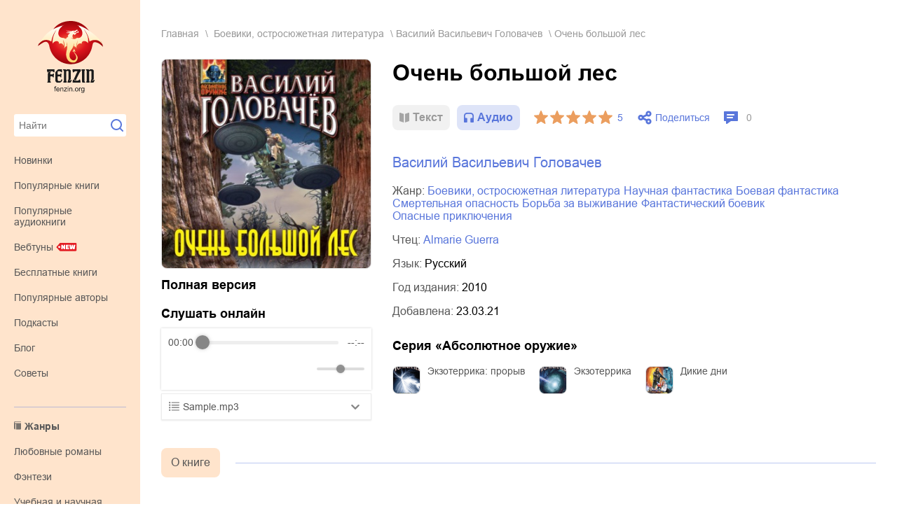

--- FILE ---
content_type: text/html; charset=utf-8
request_url: https://fenzin.org/book/576979
body_size: 9698
content:
<!DOCTYPE html><html lang="ru"><head><meta charSet="utf-8"/><meta name="viewport" content="width=device-width"/><script type="text/javascript" src="/static/yandex-context-cb.js"></script><script src="https://yandex.ru/ads/system/context.js" async=""></script><title>Очень большой лес (Василий Васильевич Головачев) – скачать в fb2, epub, pdf на Fenzin</title><meta name="google-site-verification" content="5eeEb7fjWP_DovfF4dSVkfyARICaNMj5ihp1yKjU6EA"/><meta name="yandex-verification" content="1e9abfe09e7b557c"/><meta name="description" content="Очень большой лес (Василий Васильевич Головачев) – аннотация, отзывы, информация о книге. Рецензии. Переходите и скачивайте книгу / читайте онлайн на Fenzin!"/><meta name="og:title" content="Очень большой лес (Василий Васильевич Головачев) – скачать в fb2, epub, pdf на Fenzin"/><meta name="og:description" content="Очень большой лес (Василий Васильевич Головачев) – аннотация, отзывы, информация о книге. Рецензии. Переходите и скачивайте книгу / читайте онлайн на Fenzin!"/><meta property="og:url" content="https://fenzin.orgundefined"/><link rel="canonical" href="https://fenzin.org/book/576979"/><meta property="og:type" content="books.book"/><meta property="og:image" content="https://fenzin.org/covers/64468946.jpg"/><link rel="icon" type="image/svg" href="/favicon/favicon.svg"/><link rel="shortcut icon" href="/favicon/favicon.ico"/><meta name="next-head-count" content="16"/><link rel="preload" href="/_next/static/css/e1542b9d5c339352.css" as="style"/><link rel="stylesheet" href="/_next/static/css/e1542b9d5c339352.css" data-n-g=""/><link rel="preload" href="/_next/static/css/a006b4e9e025970d.css" as="style"/><link rel="stylesheet" href="/_next/static/css/a006b4e9e025970d.css" data-n-p=""/><link rel="preload" href="/_next/static/css/13bdc0d9fb60aa4c.css" as="style"/><link rel="stylesheet" href="/_next/static/css/13bdc0d9fb60aa4c.css" data-n-p=""/><noscript data-n-css=""></noscript><script defer="" nomodule="" src="/_next/static/chunks/polyfills-42372ed130431b0a.js"></script><script src="/_next/static/chunks/webpack-722886e7d9dcf500.js" defer=""></script><script src="/_next/static/chunks/framework-c6ee5607585ef091.js" defer=""></script><script src="/_next/static/chunks/main-5f86df82ef946ff2.js" defer=""></script><script src="/_next/static/chunks/pages/_app-d94199cdbec43f27.js" defer=""></script><script src="/_next/static/chunks/b637e9a5-307ac9e9a020c8b0.js" defer=""></script><script src="/_next/static/chunks/717-2cf0fc7a3bdf726c.js" defer=""></script><script src="/_next/static/chunks/1239-dd7b728030e0138f.js" defer=""></script><script src="/_next/static/chunks/1818-793d142a5f11c0a9.js" defer=""></script><script src="/_next/static/chunks/8950-147da8caa1699c0e.js" defer=""></script><script src="/_next/static/chunks/7536-8d2789ecffd2d14c.js" defer=""></script><script src="/_next/static/chunks/289-d5eaf75fdf0e0393.js" defer=""></script><script src="/_next/static/chunks/6681-0e05ccca9ea7efd5.js" defer=""></script><script src="/_next/static/chunks/pages/book/%5Bid%5D-09e1344d6a3cffa8.js" defer=""></script><script src="/_next/static/bmZ4TqcqM1Zz5-fPoQTXU/_buildManifest.js" defer=""></script><script src="/_next/static/bmZ4TqcqM1Zz5-fPoQTXU/_ssgManifest.js" defer=""></script></head><body><div id="__next"><style>
    #nprogress {
      pointer-events: none;
    }
    #nprogress .bar {
      background: #9189ff;
      position: fixed;
      z-index: 9999;
      top: 0;
      left: 0;
      width: 100%;
      height: 4px;
    }
    #nprogress .peg {
      display: block;
      position: absolute;
      right: 0px;
      width: 100px;
      height: 100%;
      box-shadow: 0 0 10px #9189ff, 0 0 5px #9189ff;
      opacity: 1;
      -webkit-transform: rotate(3deg) translate(0px, -4px);
      -ms-transform: rotate(3deg) translate(0px, -4px);
      transform: rotate(3deg) translate(0px, -4px);
    }
    #nprogress .spinner {
      display: block;
      position: fixed;
      z-index: 1031;
      top: 15px;
      right: 15px;
    }
    #nprogress .spinner-icon {
      width: 18px;
      height: 18px;
      box-sizing: border-box;
      border: solid 2px transparent;
      border-top-color: #9189ff;
      border-left-color: #9189ff;
      border-radius: 50%;
      -webkit-animation: nprogresss-spinner 400ms linear infinite;
      animation: nprogress-spinner 400ms linear infinite;
    }
    .nprogress-custom-parent {
      overflow: hidden;
      position: relative;
    }
    .nprogress-custom-parent #nprogress .spinner,
    .nprogress-custom-parent #nprogress .bar {
      position: absolute;
    }
    @-webkit-keyframes nprogress-spinner {
      0% {
        -webkit-transform: rotate(0deg);
      }
      100% {
        -webkit-transform: rotate(360deg);
      }
    }
    @keyframes nprogress-spinner {
      0% {
        transform: rotate(0deg);
      }
      100% {
        transform: rotate(360deg);
      }
    }
  </style><div class="Layout_pageWrapper__CZPDG"><main class="Layout_mainContainer__Dykbi" style="font-family:&#x27;__fontArial_d9b604&#x27;, &#x27;__fontArial_Fallback_d9b604&#x27;" menu-data="desktop-menu"><div class="Layout_mainContainer__menu__9TnfI"><div class="Menu_mainContainer__menuBtn__CfRyB"><div><span class="Menu_burger__topper__Alxez"></span><span class="Menu_burger__bottom__NrFNA"></span><span class="Menu_burger__footer__E76pA"></span></div></div><div class="Menu_logotype__b_OHe"><a class="Menu_logotype__link__8YWz5" href="/"><img width="93" height="103" class="Menu_logotype__img__qrPmI" src="/logo-desktop.svg" alt="logo"/><img width="110" height="36" class="Menu_logotype__img__qrPmI Menu_logotype__img_mob__g8pSE" src="/logo-mobile.svg" alt="logo"/></a></div><div class="Menu_searchForm__wF7tO"><input class="Menu_searchForm__input__RM_sa undefined" name="query" type="text" placeholder="Найти" value=""/><span class="Menu_searchForm__button__LbPyC"></span></div><ul class="Menu_menuList__HAjNK Menu_menuList_main__8F4Hm Menu_menuList_mobToggle__7vDs_"><li class="Menu_menuList__item__QtESX"><a href="/library/dir/all/new">Новинки</a></li><li class="Menu_menuList__item__QtESX"><a href="/library/dir/all/popular">Популярные книги</a></li><li class="Menu_menuList__item__QtESX"><a href="/library/audiobooks/all">Популярные аудиокниги</a></li><li class="Menu_menuList__item__QtESX Menu_menuList__item_new__ERLKi"><a href="/webtoons">Вебтуны</a></li><li class="Menu_menuList__item__QtESX"><a href="/free-books">Бесплатные книги</a></li><li class="Menu_menuList__item__QtESX"><a href="/library/dir/all/hits">Популярные авторы</a></li><li class="Menu_menuList__item__QtESX"><a href="/library/podcasts">Подкасты</a></li><li class="Menu_menuList__item__QtESX"><a href="/blog">Блог</a></li><li class="Menu_menuList__item__QtESX"><a href="/advices/1">Советы</a></li></ul><ul class="Menu_menuList__HAjNK Menu_menuList_border__9VV9X Menu_menuList_mobToggle__7vDs_"><li class="Menu_menuList__item__QtESX Menu_menuList__item_title__jfiwc"><a href="/library/dir/all/genre">Жанры</a></li><li class="Menu_menuList__item__QtESX"><a href="/library/dir/all/genre/knigi_lubovnye_romany">любовные романы</a></li><li class="Menu_menuList__item__QtESX"><a href="/library/dir/all/genre/knigi_fentezi">фэнтези</a></li><li class="Menu_menuList__item__QtESX"><a href="/library/dir/all/genre/knigi_nauka_obrazovanie">учебная и научная литература</a></li><li class="Menu_menuList__item__QtESX"><a href="/library/dir/all/genre/russkaya_literatura">современная русская литература</a></li><li class="Menu_menuList__item__QtESX"><a href="/library/dir/all/genre/sovremennyye">современные любовные романы</a></li><li class="Menu_menuList__item__QtESX"><a href="/library/dir/all/genre/knigi_sovremennaya_proza_zarubezhnaya">современная зарубежная литература</a></li><li class="Menu_menuList__item__QtESX"><a href="/library/dir/all/genre/knigi_detektivy">детективы</a></li><li class="Menu_menuList__item__QtESX Menu_menuList__item_toggle__YUZ68">Еще жанры</li><ul class="Menu_menu_genres__cFhfM"><li class="Menu_menuList__item__QtESX"><a href="/library/dir/all/genre/ob-istorii-serezno">об истории серьезно</a></li><li class="Menu_menuList__item__QtESX"><a href="/library/dir/all/genre/knigi_priklucheniya">приключения</a></li><li class="Menu_menuList__item__QtESX"><a href="/library/dir/all/genre/priklucheniya_knigi">книги о приключениях</a></li><li class="Menu_menuList__item__QtESX"><a href="/library/dir/all/genre/knigi_uzhasy_mistika">ужасы / мистика</a></li><li class="Menu_menuList__item__QtESX"><a href="/library/dir/all/genre/uchebniki_dlya_vuzov">учебники и пособия для вузов</a></li><li class="Menu_menuList__item__QtESX"><a href="/library/dir/all/genre/stihi_poeziya">cтихи, поэзия</a></li><li class="Menu_menuList__item__QtESX"><a href="/library/dir/all/genre/knigi_psihologiya">книги по психологии</a></li><li class="Menu_menuList__item__QtESX"><a href="/library/dir/all/genre/poeziya">стихи и поэзия</a></li><li class="Menu_menuList__item__QtESX"><a href="/library/dir/all/genre/gumanitarnyye_obshestvennye_nauki">гуманитарные и общественные науки</a></li><li class="Menu_menuList__item__QtESX"><a href="/library/dir/all/genre/klassicheskaya_literatura_russkaya">русская классика</a></li><li class="Menu_menuList__item__QtESX"><a href="/library/dir/all/genre/mistika">мистика</a></li><li class="Menu_menuList__item__QtESX"><a href="/library/dir/all/genre/knigi_boeviki_ostrosugetnaya">боевики, остросюжетная литература</a></li><li class="Menu_menuList__item__QtESX"><a href="/library/dir/all/genre/knigi_publicisticheskaya_literatura">публицистическая литература</a></li></ul></ul><ul class="Menu_menuList__HAjNK Menu_menuList_border__9VV9X Menu_menuList_mobNone__hpxog"><li class="Menu_menuList__item__QtESX Menu_menuList__item_title__jfiwc"><a href="/library/dir/all/new">Новинки</a></li><li class="Menu_menuList__item__QtESX"><a href="/book/87607798">Риг Харо - Шифр</a></li><li class="Menu_menuList__item__QtESX"><a href="/book/87607797">Ольга Корк - Ведьмочка по вызову, или Переполох в Снежегорске</a></li><li class="Menu_menuList__item__QtESX"><a href="/book/87607796">Анна Нова - Ангел и Феникс</a></li><li class="Menu_menuList__item__QtESX"><a href="/book/87607795">Ольга Каро - Магия где-то рядом</a></li><li class="Menu_menuList__item__QtESX"><a href="/book/87607794">Олег Владимирович Никитин - Совокупность лжи</a></li><li class="Menu_menuList__item__QtESX"><a href="/book/87607793">Анна Андросова - Большой астропрогноз на 2026 год</a></li><li class="Menu_menuList__item__QtESX"><a href="/book/87607792">Мария Силкина - «ДЕНЕЖНЫЙ РАСКЛАД» ТВОЁ ПЕРСОНАЛЬНОЕ ПУТЕШЕСТВИЕ</a></li><li class="Menu_menuList__item__QtESX Menu_menuList__item_link__Ja1Ml"><a href="/library/dir/all/new">Все новинки</a></li></ul><ul class="Menu_menuList__HAjNK Menu_menuList_border__9VV9X Menu_menuList_mobToggle__7vDs_"><li class="Menu_menuList__item__QtESX Menu_menuList__item_title__jfiwc Menu_menuList__item_titleFeedBack__ggLAy"><a href="/help">Обратная связь</a></li><li class="Menu_menuList__item__QtESX"><a href="/links/faq">Частые вопросы</a></li><li class="Menu_menuList__item__QtESX"><a href="/links/privacy">Политика приватности данных</a></li><li class="Menu_menuList__item__QtESX">Наша почта:<!-- --> <a target="_blanc" class="ref" href="mailto:info@fenzin.org"><u>info@fenzin.org</u></a></li></ul><div class="Menu_menuList_mobToggle__7vDs_"><div class="SideBanner_sideBanner__DTFal"><a class="SideBanner_sideBanner__link__XDQA_" target="_blank" href="/redirect_to_self_pub"><img width="200" height="300" class="SideBanner_sideBanner__img__T07ce" src="/banners/selfpub-200x300.jpg" alt="side-banner"/><img width="320" height="240" class="SideBanner_sideBanner__img__T07ce SideBanner_sideBanner__img_mobile__i82lW" src="/banners/selfpub-320x240.jpg" alt="side-banner"/></a></div></div></div><div class="Layout_mainContainer__content__BgCJr"><div class="Layout_mainContainer__topBanner__xvpOH"><div id="yandex_rtb_R-A-745629-3"></div></div><div class="Layout_mainContainer__wrap___XfDm"><script type="application/ld+json">
      { "@context": "https://schema.org","@type": "Audiobook",
          "bookFormat": "https://schema.org/EBook","name":"Очень большой лес",
          "author": {"@type": "Person","name": "Василий Васильевич Головачев"},
          "illustrator": {"@type": "Person","name": "Василий Васильевич Головачев"},
          "abstract": "В африканских джунглях загадочным образом пропадает археологическая экспедиция ЮНЕСКО. Что это? Мистическая месть разгневанных богов за потревоженные храмы или банальная, но от этого не менее страшная работа местных бандформирований, нацеленных на захват заложников? Спасти российских участников экспедиции отправляется спецгруппа под командованием майора Реброва, но и с ней неожиданно пропадает связь. Раскроют ли джунгли свои тайны? Не окажутся ли они настолько невероятными, что поверить в происходящее с ходу не смогут даже сами участники? В чью войну придется ввязаться Максиму Реброву, чтобы выполнить задание командования?",
        "workExample": {"@type": "Audiobook",
          "url": "https://fenzin.org/online/576979","name": "Читать первую главу бесплатно"},
        "aggregateRating": {"@type": "AggregateRating","ratingValue": "5","bestRating": "5","ratingCount": "1"},
        
        "accessibilityFeature": ["largePrint","highContrast","alternativeText"],
        "potentialAction": {"@type": "ReadAction","target": "https://fenzin.org/online/576979"}
      }</script><script type="application/ld+json">{
        "@context": "https://schema.org/",
        "@type": "BreadcrumbList",
        "itemListElement": [
          {"@type": "ListItem","position": 1,"name": "Главная","item": "https://fenzin.org"},
          {"@type": "ListItem","position": 2,"name": "📚боевики, остросюжетная литература","item": "https://fenzin.org/library/dir/all/genre/knigi_boeviki_ostrosugetnaya"},
          {"@type": "ListItem","position": 3,"name": "Василий Васильевич Головачев","item": "https://fenzin.org/library/author/1331"},
          {"@type": "ListItem","position": 4,"name": "Очень большой лес"}
         ]
      }</script><div class="BookBreadcrumbs_breadcrumbsListWrap__lNKNL"><ul class="BookBreadcrumbs_breadcrumbsList__dw1JK"><li class="BookBreadcrumbs_breadcrumbsList__item__y10pL"><a class="BookBreadcrumbs_breadcrumbsList__itemLink__LpTsy" href="/">Главная</a></li><li class="BookBreadcrumbs_breadcrumbsList__item__y10pL"><a class="BookBreadcrumbs_breadcrumbsList__itemLink__LpTsy BookBreadcrumbs_breadcrumbsList__itemLink_genre__ntO43" href="/library/dir/all/genre/knigi_boeviki_ostrosugetnaya">боевики, остросюжетная литература</a></li><li class="BookBreadcrumbs_breadcrumbsList__item__y10pL"><a class="BookBreadcrumbs_breadcrumbsList__itemLink__LpTsy" href="/library/author/1331">Василий Васильевич Головачев</a></li><li class="BookBreadcrumbs_breadcrumbsList__item__y10pL">Очень большой лес</li></ul></div><script type="application/ld+json">{
        "@context":"https://schema.org/",
        "@type":"Book",
        "image":"https://fenzin.org/covers/64468946.jpg",
        "name":"Очень большой лес",
        "description":"В африканских джунглях загадочным образом пропадает археологическая экспедиция ЮНЕСКО. Что это? Мистическая месть разгневанных богов за потревоженные храмы или банальная, но от этого не менее страшная работа местных бандформирований, нацеленных на захват заложников? Спасти российских участников экспедиции отправляется спецгруппа под командованием майора Реброва, но и с ней неожиданно пропадает связь. Раскроют ли джунгли свои тайны? Не окажутся ли они настолько невероятными, что поверить в происходящее с ходу не смогут даже сами участники? В чью войну придется ввязаться Максиму Реброву, чтобы выполнить задание командования?",
        "genre":"Боевики, остросюжетная литература Научная фантастика Боевая фантастика Смертельная опасность Борьба за выживание Фантастический боевик Опасные приключения",
        "inLanguage":"ru",
        "author":{"@type":"Thing","name":"Василий Васильевич Головачев"},
        "aggregateRating":{
          "@type":"AggregateRating",
          "ratingValue":"5",
          "ratingCount":"1",
          "bestRating":"5",
          "worstRating":"1"
        }
      }</script><div class="BookInfo_bookInfo__T1Jdq"><div class="BookInfo_bookInfo__imageWrap__nTMsH"><div class="BookInfo_bookInfo__title__sq7JD BookInfo_bookInfo__title_mob__rIEDy" data-widget-litres-book="true">Очень большой лес</div><div class="BookInfo_bookInfo__cover__D2Cmm" style="opacity:0"><img class="BookInfo_bookInfo__image__hrvh0" width="300" height="425" src="/covers_330/64468946.jpg" alt="Очень большой лес"/></div><div class="BookInfo_litresWidget__zIjqz"><h3 class="BookInfo_litresWidget__title__KTbg1">Полная версия</h3><div><div id="widget"></div></div></div><div class="BookInfo_bookInfo__audioPlayer__Vyx9V" id="audioPlayer"><h3 class="BookInfo_litresWidget__title__KTbg1">Слушать онлайн</h3><div id="audio_player" class="LitresAudioPlayer_audioPlayer__QhjQ6"><div class="LitresAudioPlayer_audioPlayer__block__gZzj6" data-accordion="closed"><div class="LitresAudioPlayer_audioPlayer__button__u8SB8"><span class="LitresAudioPlayer_audioPlayer__title__r_l1o">Sample.mp3</span></div><div class="LitresAudioPlayer_audioPlayer__content__7Jp0v"><div class="LitresAudioPlayer_audioPlayer__contentWrap__bmhiE"><ul class="LitresAudioPlayer_audioPlayer__tracks__01E3K"><li class="LitresAudioPlayer_audioPlayer__tracksItem__uwhMC"><span>01.mp3</span><span>25:10</span></li><li class="LitresAudioPlayer_audioPlayer__tracksItem__uwhMC"><span>02.mp3</span><span>20:50</span></li><li class="LitresAudioPlayer_audioPlayer__tracksItem__uwhMC"><span>03.mp3</span><span>14:00</span></li></ul></div><div class="LitresAudioPlayer_audioPlayer__hidden__akEKO"><div class="LitresAudioPlayer_audioPlayer__hiddenTxt__RCmOr">Для продолжения необходимо купить аудиокнигу</div><a class="btnSmall" target="_blank" href="https://www.litres.ru/pages/biblio_book/?art=64468946&amp;lfrom=117689437">Купить и скачать</a></div></div></div></div></div></div><div class="BookInfo_bookInfo__desc__CTrI9"><h1 class="BookInfo_bookInfo__title__sq7JD" data-widget-litres-book="true">Очень большой лес</h1><div><div class="undefined BookInfo_bookInfo__row_type__MfS19"><div class="RelativeBook_relativeButtons__nrHKQ"><a class="RelativeBook_relativeButtons__item__wDsh4" href="/book/980393">Текст</a><div class="RelativeBook_relativeButtons__item__wDsh4 RelativeBook_relativeButtons__item_audio___Pgot RelativeBook_relativeButtons__item_active__chNx9 RelativeBook_relativeButtons__item_activeAudio__wnRr0">Аудио</div></div><div class="RatingStars_stars__6BVOt"><span data-id="1" class="RatingStars_starsImg__nSQmR RatingStars_starsImg_active__CFXI_"><span data-id="2" class="RatingStars_starsImg__nSQmR RatingStars_starsImg_active__CFXI_"><span data-id="3" class="RatingStars_starsImg__nSQmR RatingStars_starsImg_active__CFXI_"><span data-id="4" class="RatingStars_starsImg__nSQmR RatingStars_starsImg_active__CFXI_"><span data-id="5" class="RatingStars_starsImg__nSQmR RatingStars_starsImg_active__CFXI_"></span></span></span></span></span><p class="RatingStars_ratingTxt__RWr7c">5</p></div><div class="SocialsBar_socials__5qiW6"><div class="SocialsBar_socials__btn__FtL1H">Поделиться</div></div><div class="BookInfo_bookInfo__reviews__YI9hY">0</div></div><div class="undefined BookInfo_bookInfo__row_info__rKFxJ"><div class="BookInfo_bookInfo__author__843kY"><a data-widget-litres-author="true" href="/library/author/1331">Василий Васильевич Головачев</a></div><div class="BookInfo_bookInfo__categoryName__ToOvV"><span class="BookInfo_bookInfo__categoryName__ToOvV">Жанр: </span><a class="BookInfo_bookInfo__categoryLink__JsKwS" href="/library/dir/russian/genre/knigi_boeviki_ostrosugetnaya">боевики, остросюжетная литература</a><a class="BookInfo_bookInfo__categoryLink__JsKwS" href="/library/dir/russian/genre/nauchnaya">научная фантастика</a><a class="BookInfo_bookInfo__categoryLink__JsKwS" href="/library/dir/russian/genre/boevaya_fantastika">боевая фантастика</a><a class="BookInfo_bookInfo__categoryLink__JsKwS" href="/library/dir/russian/genre/smertelnaia-opasnost">смертельная опасность</a><a class="BookInfo_bookInfo__categoryLink__JsKwS" href="/library/dir/russian/genre/borba-za-vyzhivanie">борьба за выживание</a><a class="BookInfo_bookInfo__categoryLink__JsKwS" href="/library/dir/russian/genre/fantasticheskii-boevik">фантастический боевик</a><a class="BookInfo_bookInfo__categoryLink__JsKwS" href="/library/dir/russian/genre/opasnye-prikliucheniia">опасные приключения</a></div><div class="BookInfo_bookInfo__categoryName__ToOvV"><span class="BookInfo_bookInfo__categoryName__ToOvV">Чтец: </span><a class="BookInfo_bookInfo__categoryLink__JsKwS" href="/library/reader/almarie-guerra">Almarie Guerra</a></div><div class="BookInfo_bookInfo__categoryName__ToOvV"><span class="BookInfo_bookInfo__categoryName__ToOvV">Язык: </span><span class="BookInfo_bookInfo__categoryTxt__6Kp4Z">Русский</span></div><div class="BookInfo_bookInfo__categoryName__ToOvV"><span class="BookInfo_bookInfo__categoryName__ToOvV">Год издания: </span><span class="BookInfo_bookInfo__categoryTxt__6Kp4Z">2010</span></div><div class="BookInfo_bookInfo__categoryName__ToOvV"><span class="BookInfo_bookInfo__categoryName__ToOvV">Добавлена: </span><span class="BookInfo_bookInfo__categoryTxt__6Kp4Z"><time dateTime="2021-03-23T14:30:34">23.03.21</time></span></div><div><div class="BookSeries_bookSeries__title__HsnhU">Серия «<!-- -->Абсолютное оружие<!-- -->»</div><div class="BookSeries_bookSeries__list__ZqbuE"><div class="BookSeries_bookSeries__item__04u_e"><a class="BookSeries_bookSeries__imgWrap__LOnX1" href="/book/735086"><img class="BookSeries_bookSeries__img__1sq2y" src="/covers/68317555.jpg" alt="img"/></a><a class="BookSeries_bookSeries__bookTitle__L11Zf" href="/book/735086">Экзотеррика: прорыв</a></div><div class="BookSeries_bookSeries__item__04u_e"><a class="BookSeries_bookSeries__imgWrap__LOnX1" href="/book/23564639"><img class="BookSeries_bookSeries__img__1sq2y" src="/covers/65716697.jpg" alt="img"/></a><a class="BookSeries_bookSeries__bookTitle__L11Zf" href="/book/23564639">Экзотеррика</a></div><div class="BookSeries_bookSeries__item__04u_e"><a class="BookSeries_bookSeries__imgWrap__LOnX1" href="/book/62012"><img class="BookSeries_bookSeries__img__1sq2y" src="/covers/22530724.jpg" alt="img"/></a><a class="BookSeries_bookSeries__bookTitle__L11Zf" href="/book/62012">Дикие дни</a></div></div></div></div></div></div></div><div class="TabMenu_tabMenu__e9DXf"><div class="TabMenu_tabMenu__item__vHfuF TabMenu_tabMenu__item_active__pfFSH"><a href="/book/576979">О книге</a></div><div class="TabMenu_tabMenu__line__w0_2Z"></div></div><div class="BookDetail_bookDescription__dtHrI"><p class="BookDetail_bookDescription__txt__ZTX2b">В африканских джунглях загадочным образом пропадает археологическая экспедиция ЮНЕСКО. Что это? Мистическая месть разгневанных богов за потревоженные храмы или банальная, но от этого не менее страшная работа местных бандформирований, нацеленных на захват заложников? Спасти российских участников экспедиции отправляется спецгруппа под командованием майора Реброва, но и с ней неожиданно пропадает связь. Раскроют ли джунгли свои тайны? Не окажутся ли они настолько невероятными, что поверить в происходящее с ходу не смогут даже сами участники? В чью войну придется ввязаться Максиму Реброву, чтобы выполнить задание командования?</p></div><a class="AldebaranLink_aldebaranLink___Ps8V" href="https://aldebaran.one/author/golovachev_vasiliyi/audio_ochen_bolshoyi_les/">Очень большой лес</a><div class="BookDetail_availableFormats__dcy6J"><h2 class="BookDetail_h2__dPOB3">Скачать бесплатно книгу «<!-- -->Очень большой лес<!-- -->»</h2><div class="BookDetail_availableFormats__list__Unc9d"><span data-download-link="/trial/mp3/64468946.mp3" class="BookDetail_availableFormats__item__3_m2r BookDetail_ref__KItyq">mp3</span></div></div><div id="bookReviewForm"><form class="FormReview_bookReviewForm__GvfxB"><div class="FormReview_rateReviewNotice__vDUWC FormReview_rateReviewNotice_new__j3sGI" data-review-notice="true">Спасибо за оценку! Будем признательны, если Вы оставите комментарий.</div><div class="FormReview_label__l1xr6">Добавить отзыв</div><div class="FormReview_bookReviewForm__row__OJuVx"><div class="FormReview_item__4EgrA"><input name="name" placeholder="Имя" class="FormReview_input__ghCvt" value="Ваше имя"/></div><div class="FormReview_item__4EgrA"><input name="email" placeholder="Email" class="FormReview_input__ghCvt undefined"/></div></div><div class="FormReview_item__4EgrA"><textarea name="message" placeholder="Отзыв" class="FormReview_textarea__o_txh"></textarea></div><div><div><input type="submit" class="FormReview_bookMidBtn__dWVH0" value="Отправить"/></div></div></form></div><div class="SimilarBooks_similarBook__VIaQn"><h2 class="SectionTitleArrow_titleArrow__SpRaZ"><a href="/library/author/1331">Другие книги автора</a></h2><div class="ScrollCardsList_scrollXWrapper__M2vMg"><div class="ScrollCardsList_scrollCards__H0cA3" data-scrollbar="styles"><div class="ScrollCardsList_scrollCards__wrap__FYKyF"><div class="SimilarBooks_similarBook__item__bLRKe"><div class="SimilarBooks_similarBook__imgWrap__BkWXz"><a class="SimilarBooks_similarBook__imgLink__ulLEI" href="/book/779716"><img loading="lazy" class="SimilarBooks_similarBook__img__5SRbm" src="/covers_200/68906769.jpg" width="180" height="240" alt="Ведьмина поляна"/></a></div><div class="SimilarBooks_similarBook__name__j9Ky2"><a class="SimilarBooks_similarBook__link__lniH6" href="/book/779716">Ведьмина поляна</a></div><div class="SimilarBooks_similarBook__author__JAgQs"><a class="SimilarBooks_similarBook__link__lniH6" href="/library/author/1331">Василий Васильевич Головачев</a></div></div><div class="SimilarBooks_similarBook__item__bLRKe"><div class="SimilarBooks_similarBook__imgWrap__BkWXz"><a class="SimilarBooks_similarBook__imgLink__ulLEI" href="/book/7274"><img loading="lazy" class="SimilarBooks_similarBook__img__5SRbm" src="/covers_200/122724.jpg" width="180" height="240" alt="Непредвиденные встречи"/></a></div><div class="SimilarBooks_similarBook__name__j9Ky2"><a class="SimilarBooks_similarBook__link__lniH6" href="/book/7274">Непредвиденные встречи</a></div><div class="SimilarBooks_similarBook__author__JAgQs"><a class="SimilarBooks_similarBook__link__lniH6" href="/library/author/1331">Василий Васильевич Головачев</a></div></div><div class="SimilarBooks_similarBook__item__bLRKe"><div class="SimilarBooks_similarBook__imgWrap__BkWXz"><a class="SimilarBooks_similarBook__imgLink__ulLEI" href="/book/7275"><img loading="lazy" class="SimilarBooks_similarBook__img__5SRbm" src="/covers_200/122725.jpg" width="180" height="240" alt="Пришествие"/></a></div><div class="SimilarBooks_similarBook__name__j9Ky2"><a class="SimilarBooks_similarBook__link__lniH6" href="/book/7275">Пришествие</a></div><div class="SimilarBooks_similarBook__author__JAgQs"><a class="SimilarBooks_similarBook__link__lniH6" href="/library/author/1331">Василий Васильевич Головачев</a></div></div><div class="SimilarBooks_similarBook__item__bLRKe"><div class="SimilarBooks_similarBook__imgWrap__BkWXz"><a class="SimilarBooks_similarBook__imgLink__ulLEI" href="/book/7276"><img loading="lazy" class="SimilarBooks_similarBook__img__5SRbm" src="/covers_200/122726.jpg" width="180" height="240" alt="Возвращение блудного Конструктора"/></a></div><div class="SimilarBooks_similarBook__name__j9Ky2"><a class="SimilarBooks_similarBook__link__lniH6" href="/book/7276">Возвращение блудного Конструктора</a></div><div class="SimilarBooks_similarBook__author__JAgQs"><a class="SimilarBooks_similarBook__link__lniH6" href="/library/author/1331">Василий Васильевич Головачев</a></div></div><div class="SimilarBooks_similarBook__item__bLRKe"><div class="SimilarBooks_similarBook__imgWrap__BkWXz"><a class="SimilarBooks_similarBook__imgLink__ulLEI" href="/book/7277"><img loading="lazy" class="SimilarBooks_similarBook__img__5SRbm" src="/covers_200/122727.jpg" width="180" height="240" alt="Дети Вечности"/></a></div><div class="SimilarBooks_similarBook__name__j9Ky2"><a class="SimilarBooks_similarBook__link__lniH6" href="/book/7277">Дети Вечности</a></div><div class="SimilarBooks_similarBook__author__JAgQs"><a class="SimilarBooks_similarBook__link__lniH6" href="/library/author/1331">Василий Васильевич Головачев</a></div></div><div class="SimilarBooks_similarBook__item__bLRKe"><div class="SimilarBooks_similarBook__imgWrap__BkWXz"><a class="SimilarBooks_similarBook__imgLink__ulLEI" href="/book/7279"><img loading="lazy" class="SimilarBooks_similarBook__img__5SRbm" src="/covers_200/122735.jpg" width="180" height="240" alt="Закон перемен"/></a></div><div class="SimilarBooks_similarBook__name__j9Ky2"><a class="SimilarBooks_similarBook__link__lniH6" href="/book/7279">Закон перемен</a></div><div class="SimilarBooks_similarBook__author__JAgQs"><a class="SimilarBooks_similarBook__link__lniH6" href="/library/author/1331">Василий Васильевич Головачев</a></div></div><div class="SimilarBooks_similarBook__item__bLRKe"><div class="SimilarBooks_similarBook__imgWrap__BkWXz"><a class="SimilarBooks_similarBook__imgLink__ulLEI" href="/book/14988"><img loading="lazy" class="SimilarBooks_similarBook__img__5SRbm" src="/covers_200/123250.jpg" width="180" height="240" alt="Беспощадный, или Искатели смерти"/></a></div><div class="SimilarBooks_similarBook__name__j9Ky2"><a class="SimilarBooks_similarBook__link__lniH6" href="/book/14988">Беспощадный, или Искатели смерти</a></div><div class="SimilarBooks_similarBook__author__JAgQs"><a class="SimilarBooks_similarBook__link__lniH6" href="/library/author/1331">Василий Васильевич Головачев</a></div></div><div class="SimilarBooks_similarBook__item__bLRKe"><div class="SimilarBooks_similarBook__imgWrap__BkWXz"><a class="SimilarBooks_similarBook__imgLink__ulLEI" href="/book/7280"><img loading="lazy" class="SimilarBooks_similarBook__img__5SRbm" src="/covers_200/126436.jpg" width="180" height="240" alt="Абсолютный игрок"/></a></div><div class="SimilarBooks_similarBook__name__j9Ky2"><a class="SimilarBooks_similarBook__link__lniH6" href="/book/7280">Абсолютный игрок</a></div><div class="SimilarBooks_similarBook__author__JAgQs"><a class="SimilarBooks_similarBook__link__lniH6" href="/library/author/1331">Василий Васильевич Головачев</a></div></div></div></div></div></div></div><ul class="Footer_footer__kObrD"><li class="Footer_footer__item__hf0GU"><a target="_blank" class="Footer_footer__link__HDQvh" href="https://www.litres.ru/?lfrom=1258056579">Litres.ru</a></li><li class="Footer_footer__item__hf0GU"><a target="_blank" class="Footer_footer__link__HDQvh" href="/redirect_to_self_pub">Стать автором</a></li><li class="Footer_footer__item__hf0GU"><a target="_blank" class="Footer_footer__link__HDQvh" href="/redirect_to_my_book">MyBook.ru</a></li></ul><div class="Layout_mainContainer__bottomBanner__qtLRD"><div class="undefined FooterBanner_rtbBanner_desktop__MTpQ6"><div id="yandex_rtb_R-A-745629-5"></div></div><div class="undefined FooterBanner_rtbBanner_mobile__4OC92"><div id="yandex_rtb_R-A-745629-4"></div></div></div></div><div class="Layout_mobileOverlay__PjzPa"></div></main><div class="StickyBanner_sticky_banner__NC2R_ " data-sticky-banner="true"><div class="StickyBanner_sticky_banner_btn__RQPM3" data-sticky-banner-btn="true"></div><div class="StickyBanner_sticky_banner_wrap__tQTE_"><div id="yandex_rtb_R-A-745629-6"></div></div></div></div><div id="adCounters"><script async="" type="text/javascript" src="/static/ya-counter.js"></script><noscript><div><img src="https://mc.yandex.ru/watch/32856290" style="position:absolute;left:-9999px"/></div></noscript></div></div><script id="__NEXT_DATA__" type="application/json">{"props":{"pageProps":{"book":{"id":576979,"alias":"576979","book_id":445885,"voted_users":1,"rating":5,"genres":[{"id":5014,"title":"боевики, остросюжетная литература","alias":"knigi_boeviki_ostrosugetnaya"},{"id":5073,"title":"научная фантастика","alias":"nauchnaya"},{"id":5074,"title":"боевая фантастика","alias":"boevaya_fantastika"},{"id":13005,"title":"смертельная опасность","alias":"smertelnaia-opasnost"},{"id":40505,"title":"борьба за выживание","alias":"borba-za-vyzhivanie"},{"id":122298,"title":"фантастический боевик","alias":"fantasticheskii-boevik"},{"id":196230,"title":"опасные приключения","alias":"opasnye-prikliucheniia"}],"author":{"id":1331,"alias":"vasiliy-golovachev","first_name":"Василий","middle_name":"Васильевич","last_name":"Головачев"},"book":{"id":445885,"external_id":64468946,"external_uid":"9d5b47a6-87e9-11eb-8996-0cc47a5f137d","title":"Очень большой лес","description":"В африканских джунглях загадочным образом пропадает археологическая экспедиция ЮНЕСКО. Что это? Мистическая месть разгневанных богов за потревоженные храмы или банальная, но от этого не менее страшная работа местных бандформирований, нацеленных на захват заложников? Спасти российских участников экспедиции отправляется спецгруппа под командованием майора Реброва, но и с ней неожиданно пропадает связь. Раскроют ли джунгли свои тайны? Не окажутся ли они настолько невероятными, что поверить в происходящее с ходу не смогут даже сами участники? В чью войну придется ввязаться Максиму Реброву, чтобы выполнить задание командования?","type":"audio_book","lang":"ru","src_lang":"ru","year":2010,"publish_year":null,"publish_city":null,"publisher":null,"isbn":"978-5-04-140805-3","author_id":23005,"webtoon":false},"hide_litres_data":false,"chain_book":[],"series":[{"id":3708,"title":"Абсолютное оружие","title_translit":"absoliutnoe-oruzhie","other_series_books":[{"external_id":68317555,"title":"Экзотеррика: прорыв","book_id":735086,"alias":"735086","author_alias":"vasiliy-golovachev"},{"external_id":65716697,"title":"Экзотеррика","book_id":23564639,"alias":"464401","author_alias":"vasiliy-golovachev"},{"external_id":22530724,"title":"Дикие дни","book_id":62012,"alias":"62012","author_alias":"aleksey-kalugin"},{"external_id":26105829,"title":"Имя палача","book_id":73693,"alias":"73693","author_alias":"aleksey-bessonov"},{"external_id":27430701,"title":"На струне","book_id":993826,"alias":"993826","author_alias":"vasiliy-golovachev"}]},{"id":14641,"title":"Абсолютное оружие","title_translit":"absoliutnoe-oruzhie","other_series_books":[{"external_id":2469605,"title":"Колдун и Сыскарь","book_id":23682,"alias":"23682","author_alias":"aleksey-evtushenko"},{"external_id":17675106,"title":"Конец света","book_id":62009,"alias":"62009","author_alias":"vasiliy-golovachev"},{"external_id":19467029,"title":"Цвет крови. Заглянувшие в Бездну","book_id":65113667,"alias":"210600","author_alias":"aleksey-kalugin"},{"external_id":21236152,"title":"Атлантарктида","book_id":980336,"alias":"980336","author_alias":"vasiliy-golovachev"},{"external_id":22173369,"title":"Диверсанты во времени (сборник)","book_id":58877,"alias":"58877","author_alias":"vasiliy-golovachev"}]},{"id":15049,"title":"Очень большой лес","title_translit":"ochen-bolshoi-les","other_series_books":[{"external_id":62392697,"title":"Тайны большого леса","book_id":535826,"alias":"535826","author_alias":"vasiliy-golovachev"},{"external_id":63819231,"title":"Крепость большого леса","book_id":989812,"alias":"989812","author_alias":"vasiliy-golovachev"},{"external_id":56254179,"title":"Враги большого леса","book_id":482399,"alias":"482399","author_alias":"vasiliy-golovachev"},{"external_id":48477775,"title":"Очень большой лес","book_id":110023,"alias":"110023","author_alias":"vasiliy-golovachev"},{"external_id":48477775,"title":"Очень большой лес","book_id":980393,"alias":"980393","author_alias":"vasiliy-golovachev"}]},{"id":12549,"title":"Очень большой лес","title_translit":"ochen-bolshoi-les","other_series_books":[{"external_id":48477775,"title":"Очень большой лес","book_id":980393,"alias":"980393","author_alias":"vasiliy-golovachev"},{"external_id":56254179,"title":"Враги большого леса","book_id":929435,"alias":"929435","author_alias":"vasiliy-golovachev"},{"external_id":64360927,"title":"Враги большого леса","book_id":575065,"alias":"575065","author_alias":"vasiliy-golovachev"},{"external_id":62392697,"title":"Тайны большого леса","book_id":32150643,"alias":"416109","author_alias":"vasiliy-golovachev"},{"external_id":64620986,"title":"Тайны большого леса","book_id":578537,"alias":"578537","author_alias":"vasiliy-golovachev"}]}],"other_author_books":[{"id":779716,"book":{"id":779716,"external_id":68906769,"title":"Ведьмина поляна"}},{"id":7274,"book":{"id":7274,"external_id":122724,"title":"Непредвиденные встречи"}},{"id":7275,"book":{"id":7275,"external_id":122725,"title":"Пришествие"}},{"id":7276,"book":{"id":7276,"external_id":122726,"title":"Возвращение блудного Конструктора"}},{"id":7277,"book":{"id":7277,"external_id":122727,"title":"Дети Вечности"}},{"id":7279,"book":{"id":7279,"external_id":122735,"title":"Закон перемен"}},{"id":14988,"book":{"id":14988,"external_id":123250,"title":"Беспощадный, или Искатели смерти"}},{"id":7280,"book":{"id":7280,"external_id":126436,"title":"Абсолютный игрок"}}],"files":[{"type":"mp3","size":10342777,"external_file_id":64468946}],"created_at":"2021-03-23T14:30:34","relative_book":{"id":980393,"external_id":48477775,"alias":"980393","type":"book","title":"Очень большой лес","rating":0},"reader":{"alias":"almarie-guerra","external_id":"19044198","first_name":"Almarie","last_name":"Guerra","litres_unique_id":"3c07fec4-cb90-11e9-9ac7-0cc47a5f1565","middle_name":null},"translator":null,"type":"audio_book","litres_rating":4.5,"livelib_rating":0,"related_posts":null},"reviews":{"total_count":0,"page":1,"page_size":5,"data":[]},"aldebaranUrl":{"url":"https://aldebaran.one/author/golovachev_vasiliyi/audio_ochen_bolshoyi_les/"},"_sentryTraceData":"35b32f55b0e04adbb5b0866eeb6aae4b-8456a980afe3c5c6-0","_sentryBaggage":"sentry-environment=production,sentry-release=bmZ4TqcqM1Zz5-fPoQTXU,sentry-public_key=849376fd4c2a49839df4f34bdf204e56,sentry-trace_id=35b32f55b0e04adbb5b0866eeb6aae4b,sentry-sample_rate=0.05,sentry-transaction=%2Fbook%2F%5Bid%5D,sentry-sampled=false"},"__N_SSP":true},"page":"/book/[id]","query":{"id":"576979"},"buildId":"bmZ4TqcqM1Zz5-fPoQTXU","isFallback":false,"isExperimentalCompile":false,"gssp":true,"scriptLoader":[]}</script></body></html>

--- FILE ---
content_type: text/css; charset=UTF-8
request_url: https://fenzin.org/_next/static/css/a006b4e9e025970d.css
body_size: 6642
content:
.HeaderBanner_litresHeaderBanner__0QEsr{display:block;border-bottom:1px solid rgba(167,85,85,.24)}.HeaderBanner_litresHeaderBanner__link___6NsL{width:100%;height:100%;position:relative;z-index:1}.HeaderBanner_litresHeaderBanner__img__6sG4g{width:100%;height:auto;display:block;max-block-size:-moz-fit-content;max-block-size:fit-content}@media screen and (max-width:767px){.HeaderBanner_litresHeaderBanner__img__6sG4g{display:none}}.HeaderBanner_litresHeaderBanner__img_mobile__QmBoH{display:none}@media screen and (max-width:767px){.HeaderBanner_litresHeaderBanner__img_mobile__QmBoH{display:block}}.SideBanner_sideBanner__DTFal{display:block}.SideBanner_sideBanner__link__XDQA_{width:100%;height:100%;position:relative;z-index:1}.SideBanner_sideBanner__img__T07ce{width:100%;height:auto;display:block;max-block-size:-moz-fit-content;max-block-size:fit-content}@media screen and (max-width:767px){.SideBanner_sideBanner__img__T07ce{display:none}}.SideBanner_sideBanner__img_mobile__i82lW{display:none}@media screen and (max-width:767px){.SideBanner_sideBanner__img_mobile__i82lW{display:block}}.Menu_mainContainer__menuBtn__CfRyB{display:none;cursor:pointer}.Menu_logotype__b_OHe{position:relative;text-align:center;margin-bottom:30px}.Menu_logotype__link__8YWz5{position:relative;z-index:1;display:flex;justify-content:center}.Menu_logotype__img_mob__g8pSE{display:none}.Menu_searchForm__wF7tO{position:relative;margin-bottom:26px}.Menu_searchForm__input__RM_sa{display:block;width:100%;height:32px;border:none;font-size:14px;background:#fff;color:#575757;outline:none;border-radius:3px;box-sizing:border-box;padding:0 24px 0 7px;transition:all .3s ease 0s}.Menu_searchForm__button__LbPyC{position:absolute;right:4px;top:50%;transform:translateY(-50%);overflow:hidden;cursor:pointer;display:block;padding:0;color:transparent;border:none;outline:none;width:18px;height:18px;background:url(/icons/search-icon.svg) no-repeat 0 0;background-size:cover}.Menu_menuList__HAjNK{position:relative;margin-bottom:40px}.Menu_menuList_border__9VV9X{position:relative;padding-top:20px}.Menu_menuList_border__9VV9X:before{content:"";position:absolute;top:0;left:0;width:100%;height:1px;background-color:#5976db;opacity:.4}.Menu_menuList__item__QtESX{margin-bottom:20px;color:#575757}.Menu_menuList__item__QtESX:first-letter{text-transform:uppercase}.Menu_menuList__item_new__ERLKi>a{position:relative;display:inline-block}.Menu_menuList__item_new__ERLKi>a:before{content:"";position:absolute;right:-35px;top:50%;transform:translateY(-50%);width:31px;height:12px;background-image:url(/icons/new-icon.svg);background-repeat:no-repeat;background-size:contain}.Menu_menuList__item_title__jfiwc{color:#575757;font-weight:700;position:relative;padding-left:15px}.Menu_menuList__item_title__jfiwc:before{content:"";position:absolute;left:0;top:42%;opacity:.8;transform:translateY(-50%);width:10px;height:12.5px;background:url(/icons/book-icon.svg) no-repeat 0 0;background-size:cover}.Menu_menuList__item_titleFeedBack__ggLAy{padding-left:17px}.Menu_menuList__item_titleFeedBack__ggLAy:before{width:12px;height:10.5px;background:url(/icons/email-icon.svg) no-repeat 0 0;background-size:cover}.Menu_menuList__item_toggle__YUZ68{cursor:pointer;color:#5976db;position:relative}.Menu_menuList__item_toggle__YUZ68:after{content:"";position:absolute;left:80px;top:40%;border:4px solid transparent;border-top-color:#5976db}.Menu_menuList__item_toggle__YUZ68.Menu_active__dUvqx:after{top:15%;border:4px solid transparent;border-bottom-color:#5976db}.Menu_menu_genres__cFhfM{display:none}.Menu_menuList__item_toggle__YUZ68.Menu_active__dUvqx~.Menu_menu_genres__cFhfM{display:block}.Menu_menuList__item__QtESX:last-child{margin-bottom:0}.Menu_menuList__item__QtESX a{color:#575757;font-size:14px;transition:color .3s ease;text-decoration:none}.Menu_menuList__item__QtESX a:hover{color:#000;text-decoration:none}.Menu_bookInfo__categoryLink__JbQI1,.Menu_link__kG_YK,.Menu_menuList__item__QtESX .Menu_ref__tWO2S,.Menu_menuList__item_link__Ja1Ml a,.Menu_menuList__item_toggle__YUZ68,.Menu_ref__tWO2S{text-decoration:none;color:#5976db}.Menu_bookInfo__categoryLink__JbQI1:hover,.Menu_link__kG_YK:hover,.Menu_menuList__item__QtESX .Menu_ref__tWO2S:hover,.Menu_menuList__item_link__Ja1Ml a:hover,.Menu_menuList__item_toggle__YUZ68:hover,.Menu_ref__tWO2S:hover{color:#7a91e2;text-decoration:none}@media screen and (max-width:768px){.Menu_mainContainer__menuBtn__CfRyB{position:absolute;left:10px;top:20px;display:block;width:20px;height:18px}.Menu_burger__bottom__NrFNA,.Menu_burger__footer__E76pA,.Menu_burger__topper__Alxez{position:relative;display:block;width:100%;height:2px;background:#5976db;border:none;border-radius:4px 4px 4px 4px;transition:all .2s,top .2s;transition-delay:.1s,0s}.Menu_burger__topper__Alxez{top:0}.Menu_burger__bottom__NrFNA{top:4px}.Menu_burger__footer__E76pA{top:8px}main[menu-data=mobile-menu] .Menu_burger__topper__Alxez{top:4px;transform:rotate(-45deg)}main[menu-data=mobile-menu] .Menu_burger__bottom__NrFNA{top:2px;opacity:0}main[menu-data=mobile-menu] .Menu_burger__footer__E76pA{opacity:1;top:0;transform:rotate(45deg)}main[menu-data=mobile-menu] .Menu_menuList_mobToggle__7vDs_{display:block}.Menu_logotype__img__qrPmI{display:none}.Menu_logotype__img_mob__g8pSE{display:block;width:100%;height:auto}.Menu_logotype__b_OHe{width:110px;height:auto;margin:0 auto 10px}.Menu_searchForm__wF7tO{margin-bottom:0}.Menu_menuList__HAjNK{margin-bottom:20px}.Menu_menuList_mobNone__hpxog,.Menu_menuList_mobToggle__7vDs_{display:none}.Menu_menuList__item_title__jfiwc{padding-left:0}.Menu_menuList__item_title__jfiwc:before{display:none}.Menu_menuList_main__8F4Hm{margin-top:20px}}.StickyBanner_sticky_banner__NC2R_{width:100%;height:auto;position:-webkit-sticky;position:sticky;bottom:0;z-index:7;transition:all .8s ease;max-width:770px;margin:0 auto;padding-left:270px;display:none}.StickyBanner_sticky_bannerDisable__wOY6i{position:fixed;bottom:-400px;animation:StickyBanner_fade-out__lWCWc .5s ease-out forwards}.StickyBanner_sticky_banner_btn__RQPM3{position:absolute;display:inline-block;top:-18px;width:45px;height:20px;background-color:#fff;border-radius:0 10px 0 0;cursor:pointer;z-index:8}.StickyBanner_sticky_banner_btn__RQPM3:before{content:"";position:absolute;top:16%;left:50%;border:solid #161614;border-width:0 2.6px 2.6px 0;display:inline-block;padding:5px;transform:rotate(45deg) translate(-50%,25%);opacity:.7;transition:opacity .3s ease}.StickyBanner_sticky_banner_btn__RQPM3:hover.StickyBanner_sticky_banner_btn__RQPM3:before{opacity:1}.StickyBanner_sticky_banner_wrap__tQTE_{padding:2px 10px 0;background-color:#fff;box-shadow:-5px 0 20px 2px rgba(34,60,80,.14)}@keyframes StickyBanner_fade-out__lWCWc{0%{opacity:1;display:block}to{opacity:0;display:none}}@media screen and (max-width:1060px){.StickyBanner_sticky_banner__NC2R_{padding-left:0;margin:auto;max-width:none}}@media screen and (max-width:980px){.StickyBanner_sticky_banner__NC2R_{display:block}.StickyBanner_sticky_banner_wrap__tQTE_{box-shadow:-5px 0 40px 2px rgba(34,60,80,.24)}}@media screen and (max-width:530px){.StickyBanner_sticky_banner_wrap__tQTE_{padding:2px 17px 0}}.FooterBanner_rtbBanner_mobile__4OC92{display:none}@media screen and (max-width:768px){.FooterBanner_rtbBanner_desktop__MTpQ6{display:none}.FooterBanner_rtbBanner_mobile__4OC92{display:block}}.Layout_mobileOverlay__PjzPa{display:none;position:absolute;width:100%;height:100%;left:0;top:0;background-color:rgba(0,0,0,.3);z-index:8}.Layout_pageWrapper__CZPDG main[menu-data=mobile-menu]{height:100vh;overflow:hidden;position:relative}main[menu-data=mobile-menu] .Layout_mobileOverlay__PjzPa{display:block}main[menu-data=mobile-menu] .Layout_mainContainer__menu__9TnfI{height:100vh;overflow-y:scroll;border-radius:0;z-index:10}.Layout_mainContainer__Dykbi{font-size:14px;font-family:Arial,sans-serif;color:#000;display:flex;width:100%;position:relative;background:#fff}.Layout_mainContainer__Dykbi button,.Layout_mainContainer__Dykbi input,.Layout_mainContainer__Dykbi select,.Layout_mainContainer__Dykbi textarea{font-family:Arial,sans-serif;outline:none}.Layout_mainContainer__menu__9TnfI{flex:0 0 250px;width:250px;background:#ffe4cc;min-height:100vh;position:relative;padding:30px 25px}.Layout_mainContainer__content__BgCJr{position:relative;width:calc(100% - 250px);padding:20px 30px 90px 60px;box-sizing:border-box}.Layout_mainContainer__topBanner__xvpOH{margin-bottom:20px;height:auto;width:100%;max-width:1300px}.Layout_mainContainer__wrap___XfDm{width:100%;max-width:1300px}.Layout_mainContainer__bottomBanner__qtLRD{margin-top:40px;width:100%;height:auto}@media screen and (max-width:1300px){.Layout_mainContainer__menu__9TnfI{flex:0 0 200px;width:200px;padding:30px 20px}.Layout_mainContainer__content__BgCJr{width:calc(100% - 200px);padding:20px 30px 90px}}@media screen and (max-width:768px){.Layout_mainContainer__Dykbi{display:block;padding:0 16px}.Layout_mainContainer__menu__9TnfI{width:100%;border-radius:0 0 8px 8px;padding:8px 10px 10px;min-height:auto}.Layout_mainContainer__content__BgCJr{position:relative;width:100%;padding:20px 0 90px}}.Footer_footer__kObrD{display:flex;align-items:center;justify-content:center;margin:30px 0}@media screen and (max-width:529px){.Footer_footer__kObrD{justify-content:space-between;min-width:280px}}.Footer_footer__item__hf0GU{position:relative;margin-right:66px}@media screen and (max-width:529px){.Footer_footer__item__hf0GU{margin-right:0}}.Footer_footer__item__hf0GU:before{content:"|";position:absolute;right:-34px;top:-1px;color:#575757}@media screen and (max-width:529px){.Footer_footer__item__hf0GU:before{display:none}}.Footer_footer__item__hf0GU:last-child{margin-right:0}.Footer_footer__item__hf0GU:last-child:before{display:none}.Footer_footer__link__HDQvh{color:#5976db}@media screen and (max-width:529px){.Footer_footer__link__HDQvh{text-decoration:underline}}.Footer_footer__link__HDQvh:hover{color:#7a91e2}@media screen and (max-width:529px){.Footer_footer__link__HDQvh:hover{text-decoration:none}}@font-face{font-family:__fontArial_d9b604;src:url(/_next/static/media/9be0bc09bf5be18f-s.p.woff) format("woff");font-display:swap;font-weight:400;font-style:normal}@font-face{font-family:__fontArial_d9b604;src:url(/_next/static/media/2b2603fd0204f875-s.p.woff) format("woff");font-display:swap;font-weight:700;font-style:bold}@font-face{font-family:__fontArial_Fallback_d9b604;src:local("Arial");ascent-override:90.53%;descent-override:21.19%;line-gap-override:3.27%;size-adjust:100.00%}.__className_d9b604{font-family:__fontArial_d9b604,__fontArial_Fallback_d9b604}.RatingStars_stars__6BVOt{position:relative;font-size:0;line-height:0;cursor:pointer;z-index:1;text-align:left;margin:0 20px 8px 0}.RatingStars_stars__6BVOt .RatingStars_starsImg__nSQmR{height:19px;padding-left:23px;background:url(/icons/star-grey.svg) no-repeat 0 0;cursor:pointer;display:inline-block;vertical-align:top;line-height:normal;background-size:contain}.RatingStars_stars__6BVOt .RatingStars_starsImg_active__CFXI_{background-image:url(/icons/star-orange.svg)}.RatingStars_stars__6BVOt span:hover{background-image:url(/icons/star-orange-hover.svg)}.RatingStars_ratingTxt__RWr7c{font-size:14px;color:#5976db;display:inline-block;line-height:22px;margin-left:4px;position:relative;top:-1px}.RatingStars_ratingTxt_zero__MSJ5Z{color:#999}.RatingStars_voteNote__FPVoX{position:absolute;white-space:nowrap;display:block;font-size:11px;line-height:1.3;left:2px;padding-top:2px;color:#575757}@media screen and (max-width:980px){.RatingStars_stars__6BVOt .RatingStars_starsImg__nSQmR{padding-left:24px;height:19px;width:18px;background-repeat:no-repeat;background-size:contain}.RatingStars_ratingTxt__RWr7c{position:relative;padding-left:93px}}.RelativeBook_relativeButtons__nrHKQ{margin:0 0 10px;white-space:nowrap}@media screen and (max-width:529px){.RelativeBook_relativeButtons__nrHKQ{margin:0 0 20px;position:relative;top:5px}}.RelativeBook_relativeButtons__item__wDsh4{display:inline-block;margin-right:10px;font-weight:700;text-align:center;outline:none;border:none;-webkit-user-select:none;-moz-user-select:none;user-select:none;border-radius:8px;padding:9px 10px 9px 29px;font-size:16px;text-decoration:none;position:relative;background:#f1f1f1;color:#9b9b9b;transition:color .3s ease,background .3s ease}.RelativeBook_relativeButtons__item__wDsh4:hover{background:#f0f0f0;color:#575757}.RelativeBook_relativeButtons__item__wDsh4:hover:before{opacity:1}.RelativeBook_relativeButtons__item__wDsh4:before{opacity:.7;position:absolute;content:"";left:10px;top:50%;transform:translateY(-50%);height:14px;width:14px;background-size:cover;background:url(/icons/text.svg) no-repeat 0 0;opacity:.65;transition:opacity .3s ease}.RelativeBook_relativeButtons__item__wDsh4:last-child{margin-right:20px}.RelativeBook_relativeButtons__item_audio___Pgot:before{background-size:cover;background:url(/icons/audio.svg) no-repeat 0 0}.RelativeBook_relativeButtons__item_active__chNx9{pointer-events:none;color:#5976db;background:#dee4f8}.RelativeBook_relativeButtons__item_activeText__o8sC5:before{opacity:1;background-size:cover;background:url(/icons/text-active.svg) no-repeat 0 0}.RelativeBook_relativeButtons__item_activeAudio__wnRr0:before{opacity:1;background-size:cover;background:url(/icons/audio-active.svg) no-repeat 0 0}.rhap_container{box-sizing:border-box;display:flex;flex-direction:column;line-height:1;font-family:inherit;width:100%;padding:10px 15px;background-color:#fff;box-shadow:0 0 3px 0 rgba(0,0,0,.2)}.rhap_container:focus:not(:focus-visible){outline:0}.rhap_container svg{vertical-align:initial}.rhap_header{margin-bottom:10px}.rhap_footer{margin-top:5px}.rhap_main{display:flex;flex-direction:column;flex:1 1 auto}.rhap_stacked .rhap_controls-section{margin-top:8px}.rhap_horizontal{flex-direction:row}.rhap_horizontal .rhap_controls-section{margin-left:8px}.rhap_horizontal-reverse{flex-direction:row-reverse}.rhap_horizontal-reverse .rhap_controls-section{margin-right:8px}.rhap_stacked-reverse{flex-direction:column-reverse}.rhap_stacked-reverse .rhap_controls-section{margin-bottom:8px}.rhap_progress-section{display:flex;flex:3 1 auto;align-items:center}.rhap_progress-container{display:flex;align-items:center;height:20px;flex:1 0 auto;align-self:center;margin:0 calc(10px + 1%);cursor:pointer;-moz-user-select:none;user-select:none;-webkit-user-select:none}.rhap_progress-container:focus:not(:focus-visible){outline:0}.rhap_time{color:#333;font-size:16px;-moz-user-select:none;user-select:none;-webkit-user-select:none}.rhap_progress-bar{box-sizing:border-box;position:relative;z-index:0;width:100%;height:5px;background-color:#ddd;border-radius:2px}.rhap_progress-filled{height:100%;position:absolute;z-index:2;background-color:#868686;border-radius:2px}.rhap_progress-bar-show-download{background-color:hsla(0,0%,87%,.5)}.rhap_download-progress{height:100%;position:absolute;z-index:1;background-color:#ddd;border-radius:2px}.rhap_progress-indicator{box-sizing:border-box;position:absolute;z-index:3;width:20px;height:20px;margin-left:-10px;top:-8px;background:#868686;border-radius:50px;box-shadow:0 0 5px hsla(0,0%,53%,.5)}.rhap_controls-section{display:flex;flex:1 1 auto;justify-content:space-between;align-items:center}.rhap_additional-controls{display:flex;flex:1 0 auto;align-items:center}.rhap_repeat-button{font-size:26px;width:26px;height:26px;color:#868686;margin-right:6px}.rhap_main-controls{flex:0 1 auto;display:flex;justify-content:center;align-items:center}.rhap_main-controls-button{margin:0 3px;color:#868686;font-size:35px;width:35px;height:35px}.rhap_play-pause-button{font-size:40px;width:40px;height:40px}.rhap_volume-controls{display:flex;flex:1 0 auto;justify-content:flex-end;align-items:center}.rhap_volume-button{flex:0 0 26px;font-size:26px;width:26px;height:26px;color:#868686;margin-right:6px}.rhap_volume-container{display:flex;align-items:center;flex:0 1 100px;-moz-user-select:none;user-select:none;-webkit-user-select:none}.rhap_volume-bar-area{display:flex;align-items:center;width:100%;height:14px;cursor:pointer}.rhap_volume-bar-area:focus:not(:focus-visible){outline:0}.rhap_volume-bar{box-sizing:border-box;position:relative;width:100%;height:4px;background:#ddd;border-radius:2px}.rhap_volume-indicator{box-sizing:border-box;position:absolute;width:12px;height:12px;margin-left:-6px;left:0;top:-4px;background:#868686;opacity:.9;border-radius:50px;box-shadow:0 0 3px hsla(0,0%,53%,.5);cursor:pointer}.rhap_volume-indicator:hover{opacity:.9}.rhap_volume-filled{height:100%;position:absolute;z-index:2;background-color:#868686;border-radius:2px}.rhap_button-clear{background-color:transparent;border:none;padding:0;overflow:hidden;cursor:pointer}.rhap_button-clear:hover{opacity:.9;transition-duration:.2s}.rhap_button-clear:active{opacity:.95}.rhap_button-clear:focus:not(:focus-visible){outline:0}.LitresAudioPlayer_audioPlayer__QhjQ6{width:100%;max-width:300px}.LitresAudioPlayer_audioPlayer__block__gZzj6{position:relative;margin-top:5px;display:block;z-index:1;border:1px solid #ececec;background:#fff;box-shadow:0 1px 2px 0 rgba(0,0,0,.09)}.LitresAudioPlayer_audioPlayer__button__u8SB8{display:block;position:relative;padding:10px 20px 10px 30px;cursor:pointer}.LitresAudioPlayer_audioPlayer__button__u8SB8:after{content:"";position:absolute;right:15px;top:15px;width:13px;height:7px;background:url(/icons/arrow-down-grey.svg) no-repeat 0 0;background-size:contain;transition:transform .3s ease}.LitresAudioPlayer_audioPlayer__title__r_l1o{font-size:14px;color:#575757;position:relative}.LitresAudioPlayer_audioPlayer__title__r_l1o:before{content:"";position:absolute;left:-20px;top:0;width:17px;height:14px;background:url(/icons/list-icon.svg) no-repeat 0 0;background-size:contain}.LitresAudioPlayer_audioPlayer__content__7Jp0v{position:relative;display:grid;grid-template-rows:0fr;transition:grid-template-rows .5s ease-out}.LitresAudioPlayer_audioPlayer__tracks__01E3K{padding:0 10px}.LitresAudioPlayer_audioPlayer__tracksItem__uwhMC{width:100%;display:flex;justify-content:space-between;color:#ccc;border-bottom:1px solid #ededed;padding:10px 0;cursor:pointer}.LitresAudioPlayer_audioPlayer__tracksItem__uwhMC:last-child{border-bottom:none}.LitresAudioPlayer_audioPlayer__contentWrap__bmhiE{overflow:hidden}.LitresAudioPlayer_audioPlayer__hidden__akEKO{width:100%;height:100%;position:absolute;z-index:1;left:0;top:0;background:#fff;display:none;padding:10px 15px 15px}.LitresAudioPlayer_audioPlayer__hidden_show__rw5R8{display:block}.LitresAudioPlayer_audioPlayer__hiddenTxt__RCmOr{font-size:14px;color:#000;line-height:1.4;margin-bottom:10px}div[data-accordion=open] .LitresAudioPlayer_audioPlayer__content__7Jp0v{grid-template-rows:1fr}div[data-accordion=open] .LitresAudioPlayer_audioPlayer__button__u8SB8{border-bottom:1px solid #ececec}div[data-accordion=open] .LitresAudioPlayer_audioPlayer__button__u8SB8:after{transform:rotate(180deg)}.BookSeries_bookSeries__title__HsnhU{font-size:18px;color:#000;margin:30px 0 18px;font-weight:700}@media screen and (max-width:529px){.BookSeries_bookSeries__title__HsnhU{margin-bottom:22px}}.BookSeries_bookSeries__list__ZqbuE{display:flex;flex-wrap:wrap;margin:0 -10px 10px}@media screen and (max-width:529px){.BookSeries_bookSeries__list__ZqbuE{margin:0 0 20px}}.BookSeries_bookSeries__item__04u_e{display:flex;max-width:290px;margin-bottom:10px;padding:0 10px}@media screen and (max-width:529px){.BookSeries_bookSeries__item__04u_e{width:100%;padding:0;margin-bottom:20px;max-width:none}.BookSeries_bookSeries__item__04u_e:last-child{margin-bottom:0}}.BookSeries_bookSeries__imgWrap__LOnX1{width:40px;height:40px;position:relative;border-radius:8px;margin-right:10px;overflow:hidden;background:#f9f9f9;border:1px solid rgba(0,0,0,.1);color:transparent}.BookSeries_bookSeries__imgWrap__LOnX1:before{content:" ";position:absolute;left:50%;top:50%;transform:translate(-50%,-50%);width:16px;height:22px;background:url(/icons/book-no-cover.svg) no-repeat 50%;background-size:cover;z-index:0}.BookSeries_bookSeries__img__1sq2y{width:110%;height:auto;position:absolute;left:-2%;top:50%;transform:translateY(-50%);border-radius:0;border:none}.BookSeries_bookSeries__bookTitle__L11Zf{margin-top:-4px;font-size:14px;line-height:22px;color:#575757;transition:color .3s ease;flex:1 1}.BookSeries_bookSeries__bookTitle__L11Zf:hover{color:#000}.BookSeries_bookSeries__btn__GjIxD{font-size:14px;padding-left:17px;color:#5976db;transition:color .3s ease;position:relative}.BookSeries_bookSeries__btn__GjIxD:hover{color:#7a91e2}.BookSeries_bookSeries__btn__GjIxD:before{content:"";width:13px;height:15px;position:absolute;left:0;top:50%;transform:translateY(-50%);background:url(/icons/books-icon.svg) no-repeat 0 0;background-size:cover}.SocialsBar_socials__5qiW6{position:relative;margin:0 20px 10px 0;text-align:left}.SocialsBar_socials__btn__FtL1H{position:relative;font-size:14px;line-height:15px;color:#5976db;padding-left:26px;cursor:pointer;transition:color .3s ease}.SocialsBar_socials__btn__FtL1H:hover{color:#000}.SocialsBar_socials__btn__FtL1H:before{content:" ";position:absolute;left:0;top:50%;transform:translateY(-50%);width:22px;height:24px;background:url(/icons/share-icon.svg) no-repeat 50%;background-size:contain;z-index:0}.SocialsBar_socials__popup__QIAIu{left:0;top:-3px;position:absolute;padding:10px;background-color:#fff;border-radius:5px;box-shadow:0 2px 5px 0 rgba(0,0,0,.65);width:243px;z-index:2}.SocialsBar_socials__closeBtn__jN7ve{position:absolute;width:10px;height:10px;background-image:url(/icons/close-gray-icon.svg);background-repeat:no-repeat;background-size:cover;right:6px;top:6px;cursor:pointer;opacity:.5;transition:opacity .5s ease}.SocialsBar_socials__closeBtn__jN7ve:hover{opacity:1}.SocialsBar_socials__title__OvHXG{display:block;color:#000;font-size:16px;font-weight:700;margin-bottom:10px}.SocialsBar_socials__wrap__mPyRX{display:flex;flex-wrap:wrap;margin-bottom:15px}.SocialsBar_socials__item__5A08L{margin:0 8px 0 0}.SocialsBar_socials__item__5A08L:last-child{margin:0}.SocialsBar_socials__item_mailru__aOFPd>button{position:relative}.SocialsBar_socials__item_mailru__aOFPd>button:after{content:" ";position:absolute;left:50%;top:45%;transform:translate(-50%,-50%);width:24px;height:24px;background:url(/icons/mail-ru-logo.svg) no-repeat 50%;background-size:contain;z-index:0}.SocialsBar_socials__copyLink__Qb5pf{position:relative;padding-left:18px;color:#5976db;font-size:14px;line-height:1.4;cursor:pointer;transition:color .3s ease}.SocialsBar_socials__copyLink_note__bjami{cursor:auto}.SocialsBar_socials__copyLink_note__bjami:hover{color:#7a91e2!important}.SocialsBar_socials__copyLink__Qb5pf:hover{color:#5976db}.SocialsBar_socials__copyLink__Qb5pf:before{content:" ";position:absolute;left:0;top:50%;transform:translateY(-50%);width:15px;height:23px;border-radius:50%;background:url(/icons/copy-link-icon.svg) no-repeat 50%;background-size:contain;z-index:0}.VersionSticker_versionSticker__sZ9KG{position:absolute;left:5px;bottom:5px;padding:2px 8px 3px;font-size:14px;color:#fff;border-radius:20px;background:#5976db;border:1px solid #fff}@media screen and (max-width:529px){.VersionSticker_versionSticker__sZ9KG{font-size:11px;left:3px;bottom:3px;padding:1px 5px 2px}}.BookBreadcrumbs_breadcrumbsListWrap__lNKNL{position:relative;margin-bottom:28px}.BookBreadcrumbs_breadcrumbsList__dw1JK{font-size:14px;color:#000;list-style-type:none}.BookBreadcrumbs_breadcrumbsList__item__y10pL{position:relative;display:inline-block;color:#909090;padding-right:17px}.BookBreadcrumbs_breadcrumbsList__item__y10pL:after{content:"\\";position:absolute;bottom:0;right:4px}.BookBreadcrumbs_breadcrumbsList__item__y10pL:last-child{padding-right:0}.BookBreadcrumbs_breadcrumbsList__item__y10pL:last-child:after{display:none}.BookBreadcrumbs_breadcrumbsList__item__y10pL,.BookBreadcrumbs_breadcrumbsList__item__y10pL a{color:#999;transition:color .3s ease}.BookBreadcrumbs_breadcrumbsList__itemLink__LpTsy:hover{display:inline-block;color:#575757}.BookBreadcrumbs_breadcrumbsList__itemLink_genre__ntO43{display:inline-block;margin-left:4px}.BookBreadcrumbs_breadcrumbsList__itemLink_genre__ntO43:first-letter{text-transform:uppercase}@media screen and (max-width:980px){.BookBreadcrumbs_breadcrumbsList__dw1JK{font-size:13px;margin-top:-8px}.BookBreadcrumbs_breadcrumbsList__item__y10pL{line-height:1.3}}.BookInfo_bookInfo__T1Jdq{display:flex;flex-wrap:wrap;margin-bottom:40px}.BookInfo_bookInfo__desc__CTrI9{width:calc(100% - 330px)}@media screen and (max-width:1059px){.BookInfo_bookInfo__desc__CTrI9{display:flex;flex-direction:column}}@media screen and (max-width:979px){.BookInfo_bookInfo__desc__CTrI9{width:calc(100% - 315px)}}@media screen and (max-width:529px){.BookInfo_bookInfo__desc__CTrI9{width:auto}}.BookInfo_bookInfo__imageWrap__nTMsH{width:300px;margin-right:30px;height:auto}@media screen and (max-width:979px){.BookInfo_bookInfo__imageWrap__nTMsH{margin-right:15px}}@media screen and (max-width:529px){.BookInfo_bookInfo__imageWrap__nTMsH{margin-right:0;width:100%}}.BookInfo_bookInfo__cover__D2Cmm{position:relative;margin-bottom:13px;animation:BookInfo_fade-in__OqPhU .5s ease-out forwards;background:#f9f9f9;border:1px solid rgba(0,0,0,.1);border-radius:8px;overflow:hidden}@media screen and (max-width:529px){.BookInfo_bookInfo__cover__D2Cmm{max-width:300px}}.BookInfo_bookInfo__cover__D2Cmm:before{content:" ";position:absolute;left:50%;top:50%;transform:translate(-50%,-50%);width:110px;height:135px;background:url(/icons/book-no-cover.svg) no-repeat 50%;background-size:cover;z-index:0}.BookInfo_bookInfo__image__hrvh0{position:relative;width:100%;height:auto;display:block}.BookInfo_bookInfo__title__sq7JD{font-size:32px;font-weight:700;line-height:1.3;color:#000;padding:0 0 25px}@media screen and (max-width:979px){.BookInfo_bookInfo__title__sq7JD{font-size:24px}}@media screen and (max-width:529px){.BookInfo_bookInfo__title__sq7JD{font-size:20px;padding:0 0 12px;display:none}}.BookInfo_bookInfo__title_mob__rIEDy{display:none}@media screen and (max-width:529px){.BookInfo_bookInfo__title_mob__rIEDy{display:block}}.BookInfo_bookInfo__author__843kY{margin-bottom:20px}@media screen and (max-width:529px){.BookInfo_bookInfo__author__843kY{margin-bottom:16px}}.BookInfo_bookInfo__author__843kY a,.BookInfo_bookInfo__author__843kY span{color:#5976db;text-decoration:none;font-size:20px;transition:color .3s ease}@media screen and (max-width:529px){.BookInfo_bookInfo__author__843kY a,.BookInfo_bookInfo__author__843kY span{font-size:16px}}.BookInfo_bookInfo__author__843kY a:hover,.BookInfo_bookInfo__author__843kY span:hover{color:#7a91e2;text-decoration:none}.BookInfo_bookInfo__row_type__MfS19{display:flex;flex-wrap:wrap;align-items:center;margin-bottom:25px}@media screen and (max-width:1059px){.BookInfo_bookInfo__row_type__MfS19{margin-bottom:20px}}@media screen and (max-width:529px){.BookInfo_bookInfo__row_type__MfS19{margin-bottom:15px}}.BookInfo_bookInfo__row_info__rKFxJ{font-size:16px}.BookInfo_bookInfo__bookType__xlXDM{display:inline-block;padding:3px 12px;border-radius:20px;background:#dee4f8;color:#5976db;font-size:16px;font-weight:700;letter-spacing:.5px;margin:0 20px 10px 0;transition:color .3s ease}.BookInfo_bookInfo__bookType__xlXDM:hover{color:#7a91e2}.BookInfo_bookInfo__bookType_audio__sllN8{background:#ffe4cc;color:#ff7a00}.BookInfo_bookInfo__bookType_audio__sllN8:hover{color:#ff9027}.BookInfo_bookInfo__rating__dbsVz{display:flex;align-items:center;position:relative;padding-left:29px;margin-right:20px;font-size:14px}.BookInfo_bookInfo__rating__dbsVz:before{content:"";position:absolute;left:0;top:46%;transform:translateY(-50%);width:20px;height:20px;background:url(/icons/star-icon.svg) no-repeat 0 0;background-size:cover}.BookInfo_bookInfo__ratingNumber__YYLp7{margin-right:4px;color:#5976db}.BookInfo_bookInfo__ratingVotes__6gDNh{color:#999}.BookInfo_bookInfo__reviews__YI9hY{position:relative;font-size:14px;color:#999;padding-left:32px;margin-bottom:10px}.BookInfo_bookInfo__reviews__YI9hY:before{content:"";position:absolute;left:0;top:46%;transform:translateY(-50%);width:20px;height:20px;background:url(/icons/review-icon.svg) no-repeat 0 0;background-size:cover}.BookInfo_bookInfo__categoryName__ToOvV{color:#575757;margin-bottom:16px}.BookInfo_bookInfo__categoryName__ToOvV:last-child{margin-bottom:0}.BookInfo_bookInfo__categoryTxt__6Kp4Z{color:#000}.BookInfo_bookInfo__categoryLink__JsKwS{display:inline-block;margin-right:5px;color:#5976db}.BookInfo_bookInfo__categoryLink__JsKwS:first-letter{text-transform:uppercase}.BookInfo_bookInfo__categoryLink__JsKwS:hover{color:#7a91e2}.BookInfo_bookInfo__audioPlayer__Vyx9V{position:relative;margin:20px 0 0}@media screen and (max-width:529px){.BookInfo_bookInfo__audioPlayer__Vyx9V{margin:20px 0}.BookInfo_bookInfo__btn__Gm_YC{max-width:300px;margin-bottom:20px}}.BookInfo_bookInfo__btn_mbNone__2J5Vt{margin-bottom:0}.BookInfo_litresWidget__title__KTbg1{font-size:18px;font-weight:700;margin-bottom:10px;padding:0}@media screen and (max-width:529px){.BookInfo_litresWidget__zIjqz{margin-bottom:20px}}@keyframes BookInfo_fade-in__OqPhU{0%{opacity:0}to{opacity:1}}.SectionTitleArrow_titleArrow__SpRaZ{font-size:20px;font-weight:700;margin-bottom:24px;padding:0;line-height:1.2;position:relative;display:inline-block}.SectionTitleArrow_titleArrow__SpRaZ:after{content:"";position:absolute;right:-35px;top:54%;transform:translateY(-50%);width:24px;height:24px;background:url(/icons/arrow-blue.svg) no-repeat 0 0;background-size:cover}.ScrollCardsList_scrollXWrapper__M2vMg{width:100%;height:auto;position:relative}.ScrollCardsList_scrollXWrapper__M2vMg:after{position:absolute;top:-5px;right:-.9%;z-index:1;width:35px;height:calc(100% - 20px);background:linear-gradient(90deg,#fff 50%,hsla(0,0%,100%,0));transform:scaleX(-1);content:""}.ScrollCardsList_scrollXWrapper_btn__h_BoK:after{height:calc(100% - 45px)}.ScrollCardsList_scrollXWrapper_btn__h_BoK .ScrollCardsList_scrollCards__H0cA3{margin-bottom:20px}.ScrollCardsList_scrollXWrapper_authors__5bwXg:after{height:85%}.ScrollCardsList_scrollCards__H0cA3{position:relative;overflow:auto;margin-bottom:40px}.ScrollCardsList_scrollCards__wrap__FYKyF{display:flex;width:-moz-fit-content;width:fit-content;padding-bottom:20px}.ScrollCardsList_scrollCards__btn__fKeL8{position:relative;display:block;font-size:16px;padding-left:20px;color:#5a76db;margin-bottom:40px;text-decoration:underline}.ScrollCardsList_scrollCards__btn__fKeL8:before{content:"";position:absolute;left:0;top:50%;transform:translateY(-50%);width:14px;height:17px;background-image:url(/icons/book-blue-icon.svg);background-repeat:no-repeat;background-size:cover}.ScrollCardsList_scrollCards__btn__fKeL8:hover{text-decoration:none}.TabMenu_tabMenu__e9DXf{width:100%;height:auto;display:flex;align-items:center;margin-bottom:40px}.TabMenu_tabMenu__item__vHfuF{padding:12px 14px;border-radius:8px;font-size:16px;color:#5976db;cursor:pointer;transition:color .3s ease}.TabMenu_tabMenu__item_active__pfFSH{background-color:#ffe4cc;color:#575757;cursor:default}.TabMenu_tabMenu__item_active__pfFSH a{cursor:default}.TabMenu_tabMenu__line__w0_2Z{width:auto;height:1px;background-color:#5976db;opacity:.4;flex:1 1 auto;margin-left:22px}.TabMenu_tabMenu__reviewsCount__aAmD8{color:#999}@media screen and (max-width:530px){.TabMenu_tabMenu__line__w0_2Z{display:none}}@media screen and (max-width:378px){.TabMenu_tabMenu__e9DXf{margin-bottom:20px}}@media screen and (max-width:345px){.TabMenu_tabMenu__item__vHfuF{padding:12px 8px}}.SimilarBooks_similarBook__VIaQn{width:100%}.SimilarBooks_similarBook__item__bLRKe{width:182px;height:auto;margin:0 8px;font-size:16px}.SimilarBooks_similarBook__imgWrap__BkWXz{position:relative;height:260px;border-radius:8px;overflow:hidden;display:flex;align-items:center;margin-bottom:15px;background:#f9f9f9;border:1px solid rgba(0,0,0,.1)}.SimilarBooks_similarBook__imgWrap__BkWXz:before{content:" ";position:absolute;left:50%;top:50%;transform:translate(-50%,-50%);width:78px;height:96px;background:url(/icons/book-no-cover.svg) no-repeat 50%;background-size:cover;z-index:0}.SimilarBooks_similarBook__imgLink__ulLEI{width:100%;height:auto;display:block;transition:opacity .3s ease}.SimilarBooks_similarBook__imgLink__ulLEI:hover{opacity:.85}.SimilarBooks_similarBook__img__5SRbm{position:relative;width:100%;height:auto}.SimilarBooks_similarBook__name__j9Ky2{margin-bottom:15px}.SimilarBooks_similarBook__link__lniH6{text-decoration:none;color:#5976db}.SimilarBooks_similarBook__link__lniH6:hover{text-decoration:none;color:#7a91e2}.SimilarBooks_similarBook__author__JAgQs .SimilarBooks_similarBook__link__lniH6,.SimilarBooks_similarBook__author__JAgQs .SimilarBooks_similarBook__link__lniH6:hover{color:#575757}
/*# sourceMappingURL=a006b4e9e025970d.css.map*/

--- FILE ---
content_type: text/css; charset=UTF-8
request_url: https://fenzin.org/_next/static/css/13bdc0d9fb60aa4c.css
body_size: 2052
content:
.ReviewsList_reviewsList__U8vFs{width:100%;height:auto;margin-bottom:45px}@media screen and (max-width:378px){.ReviewsList_reviewsList__U8vFs{margin-bottom:38px}}.ReviewCard_reviewsBlock__item__BUcEK{font-size:16px;margin-bottom:32px}.ReviewCard_reviewsBlock__item__BUcEK:last-child{margin-bottom:0}.ReviewCard_reviewsBlock__author__NS_7N{display:flex;margin-bottom:3px}.ReviewCard_reviewsBlock__userName____HD6{font-weight:700;margin-right:4px}.ReviewCard_reviewsBlock__desk__Y9NDm{color:#575757;line-height:24px}.LitresReader_bookReader__M3Z5O{margin-bottom:48px;width:100%;max-width:940px;border:1px solid #dadada}@media screen and (max-width:529px){.LitresReader_bookReader__M3Z5O{margin-bottom:25px}}.LitresReader_bookReader__M3Z5O .LitresReader_book-reader-iframe__9bSJl{margin-bottom:-4px}.FormReview_bookReviewForm__GvfxB{margin:0 0 60px}.FormReview_bookReviewForm__moderationTxt__Wkgqc{display:block;font-size:13px;color:#575757;margin-top:10px}.FormReview_bookReviewForm__moderationTxt_red__5J3i1{color:red}.FormReview_label__l1xr6{font-size:20px;font-weight:700;margin-bottom:22px;padding:0}.FormReview_bookReviewForm__row__OJuVx{max-width:700px;display:grid;grid-template-columns:repeat(2,1fr);grid-gap:20px}.FormReview_input__ghCvt{border:1px solid #ccc;padding:12px 14px 12px 10px}.FormReview_input__ghCvt,.FormReview_textarea__o_txh{box-sizing:border-box;border-radius:8px;font-size:16px}.FormReview_textarea__o_txh{display:block;width:100%;max-width:940px;border:1px solid #ccc;height:100px;padding:12px;font-family:Arial,Helvetica,sans-serif;outline:none}.FormReview_textarea__o_txh:focus{border:1px solid #575757}.FormReview_textarea__o_txh::placeholder{color:#000;opacity:.45}.FormReview_input__ghCvt{width:100%;outline:none}.FormReview_input__ghCvt:focus{border:1px solid #575757}.FormReview_input__ghCvt::placeholder{color:#000;opacity:.45}.FormReview_item__4EgrA{padding:0 0 20px}.FormReview_bookMidBtn__dWVH0{display:inline-block;min-width:160px;font-weight:700;text-align:center;outline:none;border:none;cursor:pointer;-webkit-user-select:none;-moz-user-select:none;user-select:none;border-radius:8px;padding:12px 32px;font-size:16px;text-decoration:none;transition:all .3s ease;position:relative;background:#5976db;color:#fff}.FormReview_bookMidBtn__dWVH0:hover{background:#7a91e2;color:#fff}.FormReview_errorMessage__YowQQ{position:relative;color:red;top:-2px;font-size:10px}.FormReview_errorBg__Onpe6{background:#ffecec}.FormReview_rateReviewNotice__vDUWC{margin:0 0 10px;padding:5px 8px;border-radius:5px;background-color:#fef5ea;font-size:11px;color:#000;display:none}.FormReview_rateReviewNotice_new__j3sGI{margin:0 0 15px;padding:6px 10px;border-radius:8px;background-color:#fef5ea;font-size:14px;color:#575757}@media screen and (max-width:1060px){.FormReview_bookReviewForm__row__OJuVx{max-width:500px}}@media screen and (max-width:768px){.FormReview_bookReviewForm__row__OJuVx{max-width:none;display:block}}@media screen and (max-width:378px){.FormReview_bookMidBtn__dWVH0{width:100%}}.AldebaranLink_aldebaranLink___Ps8V{font-size:16px;display:block;line-height:1.3;color:#000;text-decoration:underline;margin:-15px 0 30px}.AldebaranLink_aldebaranLink___Ps8V:hover{text-decoration:none}.WebtoonQr_webtoonQr__M9o6V{width:100%;max-width:537px;position:relative;margin:0 0 40px;display:inline-flex;align-items:center;border:1px solid #e1e0e3;border-radius:3px;background:#f7fbfd;overflow:hidden}@media screen and (max-width:529px){.WebtoonQr_webtoonQr__M9o6V{align-items:flex-start}}.WebtoonQr_webtoonQr__img__CMTZ_{width:100px;height:100px;padding:10px}@media screen and (max-width:529px){.WebtoonQr_webtoonQr__img__CMTZ_{width:90px;height:90px}}.WebtoonQr_webtoonQr__img__CMTZ_>img{display:block;width:100%;height:auto;border-radius:3px;overflow:hidden;border:1px solid #bdb8d2}.WebtoonQr_webtoonQr__desk__PukGd{flex:1 1;padding:10px 15px 10px 0}@media screen and (max-width:529px){.WebtoonQr_webtoonQr__desk__PukGd{padding:10px 10px 10px 0}}.WebtoonQr_webtoonQr__title__K7GbI{font-size:20px;line-height:23px;font-weight:700;margin-bottom:8px}@media screen and (max-width:529px){.WebtoonQr_webtoonQr__title__K7GbI{font-size:14px;line-height:18px;margin-bottom:4px}}.WebtoonQr_webtoonQr__txt__QoAL_{font-size:16px;line-height:18px;color:#575757}@media screen and (max-width:529px){.WebtoonQr_webtoonQr__txt__QoAL_{font-size:12px}}.BookDetail_bookDescription__dtHrI{margin-bottom:40px;max-width:940px}.BookDetail_bookDescription__txt__ZTX2b{font-size:16px;line-height:24px;padding:0}.BookDetail_availableFormats__dcy6J{margin-bottom:50px}@media screen and (max-width:375px){.BookDetail_availableFormats__dcy6J{margin-bottom:18px}}.BookDetail_availableFormats__block__e1_wL{max-width:520px;width:100%;padding:18px 20px 20px;border:1px solid #d9d9d9;background:#fff;border-radius:8px;box-shadow:2px 2px 2px 0 hsla(0,0%,62%,.25);margin-bottom:15px}@media screen and (max-width:529px){.BookDetail_availableFormats__block__e1_wL{padding:10px 15px 15px;margin-bottom:10px}}.BookDetail_availableFormats__title__7Ube8{font-size:16px;font-weight:700;line-height:1.4;margin-bottom:15px}@media screen and (max-width:529px){.BookDetail_availableFormats__title__7Ube8{font-size:14px;margin-bottom:10px}}.BookDetail_availableFormats__progressBarWrap__f9ufd{width:100%;height:10px;border-radius:5px;margin-bottom:20px;background-color:#e9e9e9;overflow:hidden;position:relative}@media screen and (max-width:529px){.BookDetail_availableFormats__progressBarWrap__f9ufd{margin-bottom:15px}}.BookDetail_availableFormats__progressBar__qWbL9{height:100%;display:block;width:0;position:absolute;text-align:end;padding-right:5px;left:-4px;background-color:#f6c058}.BookDetail_availableFormats__progressBar_active__p_8G0{animation-name:BookDetail_loading__7qgz0;animation-duration:4s;animation-fill-mode:forwards}.BookDetail_availableFormats__btn__rJ6NK{opacity:0}.BookDetail_availableFormats__btn_active__JVc9n{animation-name:BookDetail_fade-in-btn__1s9bW;animation-duration:4s;animation-fill-mode:forwards}.BookDetail_availableFormats__list__Unc9d{column-count:3;max-width:525px;padding-top:3px}@media screen and (max-width:375px){.BookDetail_availableFormats__list__Unc9d{column-count:2}}.BookDetail_availableFormats__item__3_m2r{position:relative;display:block;font-size:16px;text-transform:uppercase;margin-bottom:30px;padding-left:35px;cursor:pointer}@media screen and (max-width:375px){.BookDetail_availableFormats__item__3_m2r{margin-bottom:27px}}.BookDetail_availableFormats__item__3_m2r:before{content:"";position:absolute;left:0;top:-3px;width:24px;height:24px;background:url(/icons/download-icon.svg) no-repeat 0 0;background-size:cover}.BookDetail_ref__KItyq{text-decoration:none;color:#5976db}.BookDetail_h2__dPOB3{font-size:20px;font-weight:700;margin-bottom:24px;padding:0;line-height:1.2}.BookDetail_readOnline__cRTMs{margin-bottom:60px;max-width:940px}@media screen and (max-width:375px){.BookDetail_readOnline__cRTMs{margin-bottom:40px}}.BookDetail_quoteItem__wjqsr{position:relative;width:313px;height:auto;border-radius:3px;padding:35px 20px 15px;margin-right:20px;background:#fff;font-size:14px;line-height:22px;border:1px solid #d9d9d9}@media screen and (max-width:529px){.BookDetail_quoteItem__wjqsr{width:290px;margin-right:10px;padding:20px 10px 8px}}.BookDetail_quoteItem__wjqsr:before{content:"";position:absolute;left:20px;top:12px;width:21px;height:16px;background:url(/icons/quotes.svg) no-repeat 0 0;background-size:contain}@media screen and (max-width:529px){.BookDetail_quoteItem__wjqsr:before{left:9px;top:8px;width:15px;height:12px}}@keyframes BookDetail_loading__7qgz0{0%{width:0}to{width:101%}}@keyframes BookDetail_fade-in-btn__1s9bW{0%{opacity:0;pointer-events:none}60%{opacity:0;pointer-events:none}to{opacity:1;pointer-events:default}}
/*# sourceMappingURL=13bdc0d9fb60aa4c.css.map*/

--- FILE ---
content_type: image/svg+xml
request_url: https://fenzin.org/icons/new-icon.svg
body_size: 545
content:
<svg width="32" height="13" viewBox="0 0 32 13" fill="none" xmlns="http://www.w3.org/2000/svg">
<path d="M5.7249 0L0 6.63334L5.7249 12.6264H29.9658C30.7288 12.6309 31.369 12.0509 31.4791 11.2832V1.38701C31.4936 0.62015 30.8979 0.0109628 30.1249 0H5.7249Z" fill="#E31E24"/>
<path d="M11.8422 9.76729L10.0259 6.78301H9.98125V9.76729H7.75251V2.85925H9.84757L11.6639 5.84348L11.7085 5.84346V2.85925H13.9372V9.76729H11.8422ZM3.55813 5.25212C3.85232 4.95025 4.21139 4.79508 4.6331 4.78475C5.05663 4.77242 5.42863 4.91174 5.74901 5.20288C6.05135 5.49282 6.20579 5.85102 6.21452 6.27532C6.21919 6.69982 6.07632 7.06285 5.78403 7.36272C5.50006 7.67012 5.14126 7.8292 4.70959 7.84196C4.27993 7.85268 3.91186 7.71317 3.60759 7.42125C3.29697 7.12368 3.13626 6.76387 3.12961 6.33739C3.12301 5.915 3.26582 5.55192 3.55813 5.25212ZM19.509 7.1588H17.2803V7.99886H20.0105V9.76729H15.0516V2.85925H19.9548L19.6762 4.62768H17.2803V5.55612H19.509V7.1588ZM27.2204 2.85925H29.5494L28.4573 9.76729H25.5488L25.0362 7.22513L24.9025 7.22511L24.401 9.76726L21.4926 9.76729L20.4005 2.85925H22.7295L23.2532 6.71667L23.3201 6.71665L24.1224 2.85922L25.8274 2.85925L26.6186 6.71667L26.6855 6.71665L27.2204 2.85925Z" fill="white"/>
</svg>


--- FILE ---
content_type: application/javascript; charset=UTF-8
request_url: https://fenzin.org/_next/static/chunks/8950-147da8caa1699c0e.js
body_size: 13337
content:
(self.webpackChunk_N_E=self.webpackChunk_N_E||[]).push([[8950],{8672:function(){},20237:function(e,t,n){"use strict";let r;function o(e,t){if(!(e instanceof t))throw TypeError("Cannot call a class as a function")}function i(e){return(i="function"==typeof Symbol&&"symbol"==typeof Symbol.iterator?function(e){return typeof e}:function(e){return e&&"function"==typeof Symbol&&e.constructor===Symbol&&e!==Symbol.prototype?"symbol":typeof e})(e)}function a(e){var t=function(e,t){if("object"!=i(e)||!e)return e;var n=e[Symbol.toPrimitive];if(void 0!==n){var r=n.call(e,t||"default");if("object"!=i(r))return r;throw TypeError("@@toPrimitive must return a primitive value.")}return("string"===t?String:Number)(e)}(e,"string");return"symbol"==i(t)?t:t+""}function u(e,t){for(var n=0;n<t.length;n++){var r=t[n];r.enumerable=r.enumerable||!1,r.configurable=!0,"value"in r&&(r.writable=!0),Object.defineProperty(e,a(r.key),r)}}function s(e,t,n){return t&&u(e.prototype,t),n&&u(e,n),Object.defineProperty(e,"prototype",{writable:!1}),e}function l(e){if(void 0===e)throw ReferenceError("this hasn't been initialised - super() hasn't been called");return e}function c(e,t){return(c=Object.setPrototypeOf?Object.setPrototypeOf.bind():function(e,t){return e.__proto__=t,e})(e,t)}function d(e,t){if("function"!=typeof t&&null!==t)throw TypeError("Super expression must either be null or a function");e.prototype=Object.create(t&&t.prototype,{constructor:{value:e,writable:!0,configurable:!0}}),Object.defineProperty(e,"prototype",{writable:!1}),t&&c(e,t)}function p(e,t){if(t&&("object"==i(t)||"function"==typeof t))return t;if(void 0!==t)throw TypeError("Derived constructors may only return object or undefined");return l(e)}function f(e){return(f=Object.setPrototypeOf?Object.getPrototypeOf.bind():function(e){return e.__proto__||Object.getPrototypeOf(e)})(e)}function h(e,t,n){return(t=a(t))in e?Object.defineProperty(e,t,{value:n,enumerable:!0,configurable:!0,writable:!0}):e[t]=n,e}n.d(t,{Z:function(){return eG}});var m,v,g,y=n(67294);let b=/^[a-z0-9]+(-[a-z0-9]+)*$/,w=(e,t,n,r="")=>{let o=e.split(":");if("@"===e.slice(0,1)){if(o.length<2||o.length>3)return null;r=o.shift().slice(1)}if(o.length>3||!o.length)return null;if(o.length>1){let e=o.pop(),n=o.pop(),i={provider:o.length>0?o[0]:r,prefix:n,name:e};return t&&!E(i)?null:i}let i=o[0],a=i.split("-");if(a.length>1){let e={provider:r,prefix:a.shift(),name:a.join("-")};return t&&!E(e)?null:e}if(n&&""===r){let e={provider:r,prefix:"",name:i};return t&&!E(e,n)?null:e}return null},E=(e,t)=>!!e&&!!((""===e.provider||e.provider.match(b))&&(t&&""===e.prefix||e.prefix.match(b))&&e.name.match(b)),T=Object.freeze({left:0,top:0,width:16,height:16}),C=Object.freeze({rotate:0,vFlip:!1,hFlip:!1}),L=Object.freeze({...T,...C}),O=Object.freeze({...L,body:"",hidden:!1});function k(e,t){let n=function(e,t){let n={};!e.hFlip!=!t.hFlip&&(n.hFlip=!0),!e.vFlip!=!t.vFlip&&(n.vFlip=!0);let r=((e.rotate||0)+(t.rotate||0))%4;return r&&(n.rotate=r),n}(e,t);for(let r in O)r in C?r in e&&!(r in n)&&(n[r]=C[r]):r in t?n[r]=t[r]:r in e&&(n[r]=e[r]);return n}function A(e,t){let n=[];if("object"!=typeof e||"object"!=typeof e.icons)return n;e.not_found instanceof Array&&e.not_found.forEach(e=>{t(e,null),n.push(e)});let r=function(e,t){let n=e.icons,r=e.aliases||Object.create(null),o=Object.create(null);return Object.keys(n).concat(Object.keys(r)).forEach(function e(t){if(n[t])return o[t]=[];if(!(t in o)){o[t]=null;let n=r[t]&&r[t].parent,i=n&&e(n);i&&(o[t]=[n].concat(i))}return o[t]}),o}(e);for(let o in r){let i=r[o];i&&(t(o,function(e,t,n){let r=e.icons,o=e.aliases||Object.create(null),i={};function a(e){i=k(r[e]||o[e],i)}return a(t),n.forEach(a),k(e,i)}(e,o,i)),n.push(o))}return n}let _={provider:"",aliases:{},not_found:{},...T};function P(e,t){for(let n in t)if(n in e&&typeof e[n]!=typeof t[n])return!1;return!0}function M(e){if("object"!=typeof e||null===e||"string"!=typeof e.prefix||!e.icons||"object"!=typeof e.icons||!P(e,_))return null;let t=e.icons;for(let e in t){let n=t[e];if(!e.match(b)||"string"!=typeof n.body||!P(n,O))return null}let n=e.aliases||Object.create(null);for(let e in n){let r=n[e],o=r.parent;if(!e.match(b)||"string"!=typeof o||!t[o]&&!n[o]||!P(r,O))return null}return e}let S=Object.create(null);function D(e,t){let n=S[e]||(S[e]=Object.create(null));return n[t]||(n[t]={provider:e,prefix:t,icons:Object.create(null),missing:new Set})}function x(e,t){return M(t)?A(t,(t,n)=>{n?e.icons[t]=n:e.missing.add(t)}):[]}let R=!1;function N(e){return"boolean"==typeof e&&(R=e),R}let V=Object.freeze({width:null,height:null}),U=Object.freeze({...V,...C}),I=/(-?[0-9.]*[0-9]+[0-9.]*)/g,F=/^-?[0-9.]*[0-9]+[0-9.]*$/g;function j(e,t,n){if(1===t)return e;if(n=n||100,"number"==typeof e)return Math.ceil(e*t*n)/n;if("string"!=typeof e)return e;let r=e.split(I);if(null===r||!r.length)return e;let o=[],i=r.shift(),a=F.test(i);for(;;){if(a){let e=parseFloat(i);isNaN(e)?o.push(i):o.push(Math.ceil(e*t*n)/n)}else o.push(i);if(void 0===(i=r.shift()))return o.join("");a=!a}}let B=e=>"unset"===e||"undefined"===e||"none"===e,W=/\sid="(\S+)"/g,z="IconifyId"+Date.now().toString(16)+(16777216*Math.random()|0).toString(16),J=0,H=Object.create(null);function G(e){return H[e]||H[""]}function $(e){let t;if("string"==typeof e.resources)t=[e.resources];else if(!((t=e.resources)instanceof Array)||!t.length)return null;return{resources:t,path:e.path||"/",maxURL:e.maxURL||500,rotate:e.rotate||750,timeout:e.timeout||5e3,random:!0===e.random,index:e.index||0,dataAfterTimeout:!1!==e.dataAfterTimeout}}let K=Object.create(null),q=["https://api.simplesvg.com","https://api.unisvg.com"],Q=[];for(;q.length>0;)1===q.length?Q.push(q.shift()):Math.random()>.5?Q.push(q.shift()):Q.push(q.pop());K[""]=$({resources:["https://api.iconify.design"].concat(Q)});let X=(()=>{let e;try{if(e=fetch,"function"==typeof e)return e}catch(e){}})();function Z(e,t){e.forEach(e=>{let n=e.loaderCallbacks;n&&(e.loaderCallbacks=n.filter(e=>e.id!==t))})}let Y=0;var ee={resources:[],index:0,timeout:2e3,rotate:750,random:!1,dataAfterTimeout:!1};function et(e){let t={...ee,...e},n=[];function r(){n=n.filter(e=>"pending"===e().status)}return{query:function(e,o,i){let a=function(e,t,n,r){let o,i;let a=e.resources.length,u=e.random?Math.floor(Math.random()*a):e.index;if(e.random){let t=e.resources.slice(0);for(o=[];t.length>1;){let e=Math.floor(Math.random()*t.length);o.push(t[e]),t=t.slice(0,e).concat(t.slice(e+1))}o=o.concat(t)}else o=e.resources.slice(u).concat(e.resources.slice(0,u));let s=Date.now(),l="pending",c=0,d=null,p=[],f=[];function h(){d&&(clearTimeout(d),d=null)}function m(){"pending"===l&&(l="aborted"),h(),p.forEach(e=>{"pending"===e.status&&(e.status="aborted")}),p=[]}function v(e,t){t&&(f=[]),"function"==typeof e&&f.push(e)}function g(){l="failed",f.forEach(e=>{e(void 0,i)})}function y(){p.forEach(e=>{"pending"===e.status&&(e.status="aborted")}),p=[]}return"function"==typeof r&&f.push(r),setTimeout(function r(){if("pending"!==l)return;h();let a=o.shift();if(void 0===a){if(p.length){d=setTimeout(()=>{h(),"pending"===l&&(y(),g())},e.timeout);return}g();return}let u={status:"pending",resource:a,callback:(t,n)=>{!function(t,n,a){let u="success"!==n;switch(p=p.filter(e=>e!==t),l){case"pending":break;case"failed":if(u||!e.dataAfterTimeout)return;break;default:return}if("abort"===n){i=a,g();return}if(u){i=a,p.length||(o.length?r():g());return}if(h(),y(),!e.random){let n=e.resources.indexOf(t.resource);-1!==n&&n!==e.index&&(e.index=n)}l="completed",f.forEach(e=>{e(a)})}(u,t,n)}};p.push(u),c++,d=setTimeout(r,e.rotate),n(a,t,u.callback)}),function(){return{startTime:s,payload:t,status:l,queriesSent:c,queriesPending:p.length,subscribe:v,abort:m}}}(t,e,o,(e,t)=>{r(),i&&i(e,t)});return n.push(a),a},find:function(e){return n.find(t=>e(t))||null},setIndex:e=>{t.index=e},getIndex:()=>t.index,cleanup:r}}let en=Object.create(null),er="iconify2",eo="iconify",ei=eo+"-count",ea=eo+"-version";function eu(e,t){try{return e.getItem(t)}catch(e){}}function es(e,t,n){try{return e.setItem(t,n),!0}catch(e){}}function el(e,t){try{e.removeItem(t)}catch(e){}}function ec(e,t){return es(e,ei,t.toString())}function ed(e){return parseInt(eu(e,ei))||0}let ep={local:!0,session:!0},ef={local:new Set,session:new Set},eh=!1,em="undefined"==typeof window?{}:window;function ev(e){let t=e+"Storage";try{if(em&&em[t]&&"number"==typeof em[t].length)return em[t]}catch(e){}ep[e]=!1}function eg(e,t){let n=ev(e);if(!n)return;let r=eu(n,ea);if(r!==er){if(r){let e=ed(n);for(let t=0;t<e;t++)el(n,eo+t.toString())}es(n,ea,er),ec(n,0);return}let o=Math.floor(Date.now()/36e5)-168,i=e=>{let r=eo+e.toString(),i=eu(n,r);if("string"==typeof i){try{let n=JSON.parse(i);if("object"==typeof n&&"number"==typeof n.cached&&n.cached>o&&"string"==typeof n.provider&&"object"==typeof n.data&&"string"==typeof n.data.prefix&&t(n,e))return!0}catch(e){}el(n,r)}},a=ed(n);for(let t=a-1;t>=0;t--)i(t)||(t===a-1?ec(n,--a):ef[e].add(t))}function ey(){if(!eh)for(let e in eh=!0,ep)eg(e,e=>{let t=e.data,n=D(e.provider,t.prefix);if(!x(n,t).length)return!1;let r=t.lastModified||-1;return n.lastModifiedCached=n.lastModifiedCached?Math.min(n.lastModifiedCached,r):r,!0})}function eb(){}let ew=(e,t)=>{let n,r;let o=function(e){let t={loaded:[],missing:[],pending:[]},n=Object.create(null);e.sort((e,t)=>e.provider!==t.provider?e.provider.localeCompare(t.provider):e.prefix!==t.prefix?e.prefix.localeCompare(t.prefix):e.name.localeCompare(t.name));let r={provider:"",prefix:"",name:""};return e.forEach(e=>{if(r.name===e.name&&r.prefix===e.prefix&&r.provider===e.provider)return;r=e;let o=e.provider,i=e.prefix,a=e.name,u=n[o]||(n[o]=Object.create(null)),s=u[i]||(u[i]=D(o,i));(a in s.icons?t.loaded:""===i||s.missing.has(a)?t.missing:t.pending).push({provider:o,prefix:i,name:a})}),t}(function(e,t=!0,n=!1){let r=[];return e.forEach(e=>{let o="string"==typeof e?w(e,t,n):e;o&&r.push(o)}),r}(e,!0,N()));if(!o.pending.length){let e=!0;return t&&setTimeout(()=>{e&&t(o.loaded,o.missing,o.pending,eb)}),()=>{e=!1}}let i=Object.create(null),a=[];return o.pending.forEach(e=>{let{provider:t,prefix:o}=e;if(o===r&&t===n)return;n=t,r=o,a.push(D(t,o));let u=i[t]||(i[t]=Object.create(null));u[o]||(u[o]=[])}),o.pending.forEach(e=>{let{provider:t,prefix:n,name:r}=e,o=D(t,n),a=o.pendingIcons||(o.pendingIcons=new Set);a.has(r)||(a.add(r),i[t][n].push(r))}),a.forEach(e=>{let{provider:t,prefix:n}=e;if(i[t][n].length){var r;r=i[t][n],e.iconsToLoad?e.iconsToLoad=e.iconsToLoad.concat(r).sort():e.iconsToLoad=r,e.iconsQueueFlag||(e.iconsQueueFlag=!0,setTimeout(()=>{let t;e.iconsQueueFlag=!1;let{provider:n,prefix:r}=e,o=e.iconsToLoad;delete e.iconsToLoad,o&&(t=G(n))&&t.prepare(n,r,o).forEach(t=>{!function(e,t,n){let r,o;if("string"==typeof e){let t=G(e);if(!t)return n(void 0,424);o=t.send;let i=function(e){if(!en[e]){let t=K[e];if(!t)return;let n=et(t);en[e]={config:t,redundancy:n}}return en[e]}(e);i&&(r=i.redundancy)}else{let t=$(e);if(t){r=et(t);let n=G(e.resources?e.resources[0]:"");n&&(o=n.send)}}r&&o?r.query(t,o,n)().abort:n(void 0,424)}(n,t,n=>{if("object"!=typeof n)t.icons.forEach(t=>{e.missing.add(t)});else try{let t=x(e,n);if(!t.length)return;let r=e.pendingIcons;r&&t.forEach(e=>{r.delete(e)}),function(e,t){function n(n){let r,o;if(!ep[n]||!(r=ev(n)))return;let i=ef[n];if(i.size)i.delete(o=Array.from(i).shift());else if(o=ed(r),!ec(r,o+1))return;let a={cached:Math.floor(Date.now()/36e5),provider:e.provider,data:t};return es(r,eo+o.toString(),JSON.stringify(a))}eh||ey(),(!t.lastModified||function(e,t){let n=e.lastModifiedCached;if(n&&n>=t)return n===t;if(e.lastModifiedCached=t,n)for(let n in ep)eg(n,n=>{let r=n.data;return n.provider!==e.provider||r.prefix!==e.prefix||r.lastModified===t});return!0}(e,t.lastModified))&&Object.keys(t.icons).length&&(t.not_found&&(t=Object.assign({},t),delete t.not_found),n("local")||n("session"))}(e,n)}catch(e){console.error(e)}e.iconsLoaderFlag||(e.iconsLoaderFlag=!0,setTimeout(()=>{e.iconsLoaderFlag=!1,e.pendingCallbacksFlag||(e.pendingCallbacksFlag=!0,setTimeout(()=>{e.pendingCallbacksFlag=!1;let t=e.loaderCallbacks?e.loaderCallbacks.slice(0):[];if(!t.length)return;let n=!1,r=e.provider,o=e.prefix;t.forEach(t=>{let i=t.icons,a=i.pending.length;i.pending=i.pending.filter(t=>{if(t.prefix!==o)return!0;let a=t.name;if(e.icons[a])i.loaded.push({provider:r,prefix:o,name:a});else{if(!e.missing.has(a))return n=!0,!0;i.missing.push({provider:r,prefix:o,name:a})}return!1}),i.pending.length!==a&&(n||Z([e],t.id),t.callback(i.loaded.slice(0),i.missing.slice(0),i.pending.slice(0),t.abort))})}))}))})})}))}}),t?function(e,t,n){let r=Y++,o=Z.bind(null,n,r);if(!t.pending.length)return o;let i={id:r,icons:t,callback:e,abort:o};return n.forEach(e=>{(e.loaderCallbacks||(e.loaderCallbacks=[])).push(i)}),o}(t,o,a):eb},eE=/[\s,]+/,eT={...U,inline:!1},eC={xmlns:"http://www.w3.org/2000/svg",xmlnsXlink:"http://www.w3.org/1999/xlink","aria-hidden":!0,role:"img"},eL={display:"inline-block"},eO={backgroundColor:"currentColor"},ek={backgroundColor:"transparent"},eA={Image:"var(--svg)",Repeat:"no-repeat",Size:"100% 100%"},e_={WebkitMask:eO,mask:eO,background:ek};for(let e in e_){let t=e_[e];for(let n in eA)t[e+n]=eA[n]}let eP={...eT,inline:!0};function eM(e){return e+(e.match(/^[-0-9.]+$/)?"px":"")}let eS=(e,t,n,o)=>{let i=n?eP:eT,a=function(e,t){let n={...e};for(let e in t){let r=t[e],o=typeof r;e in V?(null===r||r&&("string"===o||"number"===o))&&(n[e]=r):o===typeof n[e]&&(n[e]="rotate"===e?r%4:r)}return n}(i,t),u=t.mode||"svg",s={},l=t.style||{},c={..."svg"===u?eC:{},ref:o};for(let e in t){let n=t[e];if(void 0!==n)switch(e){case"icon":case"style":case"children":case"onLoad":case"mode":case"_ref":case"_inline":break;case"inline":case"hFlip":case"vFlip":a[e]=!0===n||"true"===n||1===n;break;case"flip":"string"==typeof n&&function(e,t){t.split(eE).forEach(t=>{switch(t.trim()){case"horizontal":e.hFlip=!0;break;case"vertical":e.vFlip=!0}})}(a,n);break;case"color":s.color=n;break;case"rotate":"string"==typeof n?a[e]=function(e,t=0){let n=e.replace(/^-?[0-9.]*/,"");function r(e){for(;e<0;)e+=4;return e%4}if(""===n){let t=parseInt(e);return isNaN(t)?0:r(t)}if(n!==e){let t=0;switch(n){case"%":t=25;break;case"deg":t=90}if(t){let o=parseFloat(e.slice(0,e.length-n.length));return isNaN(o)?0:(o/=t)%1==0?r(o):0}}return t}(n):"number"==typeof n&&(a[e]=n);break;case"ariaHidden":case"aria-hidden":!0!==n&&"true"!==n&&delete c["aria-hidden"];break;default:void 0===i[e]&&(c[e]=n)}}let d=function(e,t){let n,r;let o={...L,...e},i={...U,...t},a={left:o.left,top:o.top,width:o.width,height:o.height},u=o.body;[o,i].forEach(e=>{let t;let n=[],r=e.hFlip,o=e.vFlip,i=e.rotate;switch(r?o?i+=2:(n.push("translate("+(a.width+a.left).toString()+" "+(0-a.top).toString()+")"),n.push("scale(-1 1)"),a.top=a.left=0):o&&(n.push("translate("+(0-a.left).toString()+" "+(a.height+a.top).toString()+")"),n.push("scale(1 -1)"),a.top=a.left=0),i<0&&(i-=4*Math.floor(i/4)),i%=4){case 1:n.unshift("rotate(90 "+(t=a.height/2+a.top).toString()+" "+t.toString()+")");break;case 2:n.unshift("rotate(180 "+(a.width/2+a.left).toString()+" "+(a.height/2+a.top).toString()+")");break;case 3:n.unshift("rotate(-90 "+(t=a.width/2+a.left).toString()+" "+t.toString()+")")}i%2==1&&(a.left!==a.top&&(t=a.left,a.left=a.top,a.top=t),a.width!==a.height&&(t=a.width,a.width=a.height,a.height=t)),n.length&&(u='<g transform="'+n.join(" ")+'">'+u+"</g>")});let s=i.width,l=i.height,c=a.width,d=a.height;null===s?n=j(r=null===l?"1em":"auto"===l?d:l,c/d):(n="auto"===s?c:s,r=null===l?j(n,d/c):"auto"===l?d:l);let p={},f=(e,t)=>{B(t)||(p[e]=t.toString())};return f("width",n),f("height",r),p.viewBox=a.left.toString()+" "+a.top.toString()+" "+c.toString()+" "+d.toString(),{attributes:p,body:u}}(e,a),p=d.attributes;if(a.inline&&(s.verticalAlign="-0.125em"),"svg"===u){var f;c.style={...s,...l},Object.assign(c,p);let e=0,n=t.id;return"string"==typeof n&&(n=n.replace(/-/g,"_")),c.dangerouslySetInnerHTML={__html:(f=function(e,t=z){let n;let r=[];for(;n=W.exec(e);)r.push(n[1]);if(!r.length)return e;let o="suffix"+(16777216*Math.random()|Date.now()).toString(16);return r.forEach(n=>{let r="function"==typeof t?t(n):t+(J++).toString(),i=n.replace(/[.*+?^${}()|[\]\\]/g,"\\$&");e=e.replace(RegExp('([#;"])('+i+')([")]|\\.[a-z])',"g"),"$1"+r+o+"$3")}),e=e.replace(RegExp(o,"g"),"")}(d.body,n?()=>n+"ID"+e++:"iconifyReact"),void 0===r&&function(){try{r=window.trustedTypes.createPolicy("iconify",{createHTML:e=>e})}catch(e){r=null}}(),r?r.createHTML(f):f)},y.createElement("svg",c)}let{body:h,width:m,height:v}=e,g="mask"===u||"bg"!==u&&-1!==h.indexOf("currentColor"),b=function(e,t){let n=-1===e.indexOf("xlink:")?"":' xmlns:xlink="http://www.w3.org/1999/xlink"';for(let e in t)n+=" "+e+'="'+t[e]+'"';return'<svg xmlns="http://www.w3.org/2000/svg"'+n+">"+e+"</svg>"}(h,{...p,width:m+"",height:v+""});return c.style={...s,"--svg":'url("data:image/svg+xml,'+b.replace(/"/g,"'").replace(/%/g,"%25").replace(/#/g,"%23").replace(/</g,"%3C").replace(/>/g,"%3E").replace(/\s+/g," ")+'")',width:eM(p.width),height:eM(p.height),...eL,...g?eO:ek,...l},y.createElement("span",c)};if(N(!0),m={prepare:(e,t,n)=>{let r=[],o=function(e,t){let n;let r=K[e];if(!r)return 0;if(r.maxURL){let e=0;r.resources.forEach(t=>{e=Math.max(e,t.length)}),n=r.maxURL-e-r.path.length-(t+".json?icons=").length}else n=0;return n}(e,t),i="icons",a={type:i,provider:e,prefix:t,icons:[]},u=0;return n.forEach((n,s)=>{(u+=n.length+1)>=o&&s>0&&(r.push(a),a={type:i,provider:e,prefix:t,icons:[]},u=n.length),a.icons.push(n)}),r.push(a),r},send:(e,t,n)=>{if(!X){n("abort",424);return}let r=function(e){if("string"==typeof e){let t=K[e];if(t)return t.path}return"/"}(t.provider);switch(t.type){case"icons":r+=t.prefix+".json?"+new URLSearchParams({icons:t.icons.join(",")}).toString();break;case"custom":{let e=t.uri;r+="/"===e.slice(0,1)?e.slice(1):e;break}default:n("abort",400);return}let o=503;X(e+r).then(e=>{let t=e.status;if(200!==t){setTimeout(()=>{n(404===t?"abort":"next",t)});return}return o=501,e.json()}).then(e=>{if("object"!=typeof e||null===e){setTimeout(()=>{404===e?n("abort",e):n("next",o)});return}setTimeout(()=>{n("success",e)})}).catch(()=>{n("next",o)})}},H[""]=m,"undefined"!=typeof document&&"undefined"!=typeof window){ey();let e=window;if(void 0!==e.IconifyPreload){let t=e.IconifyPreload,n="Invalid IconifyPreload syntax.";"object"==typeof t&&null!==t&&(t instanceof Array?t:[t]).forEach(e=>{try{("object"!=typeof e||null===e||e instanceof Array||"object"!=typeof e.icons||"string"!=typeof e.prefix||!function(e,t){if("object"!=typeof e)return!1;if("string"!=typeof t&&(t=e.provider||""),R&&!t&&!e.prefix){let t=!1;return M(e)&&(e.prefix="",A(e,(e,n)=>{n&&function(e,t){let n=w(e,!0,R);return!!n&&function(e,t,n){try{if("string"==typeof n.body)return e.icons[t]={...n},!0}catch(e){}return!1}(D(n.provider,n.prefix),n.name,t)}(e,n)&&(t=!0)})),t}let n=e.prefix;return!!E({provider:t,prefix:n,name:"a"})&&!!x(D(t,n),e)}(e))&&console.error(n)}catch(e){console.error(n)}})}if(void 0!==e.IconifyProviders){let t=e.IconifyProviders;if("object"==typeof t&&null!==t)for(let e in t){let n="IconifyProviders["+e+"] is invalid.";try{let r=t[e];if("object"!=typeof r||!r||void 0===r.resources)continue;!function(e,t){let n=$(t);return null!==n&&(K[e]=n,!0)}(e,r)&&console.error(n)}catch(e){console.error(n)}}}}class eD extends y.Component{constructor(e){super(e),this.state={icon:null}}_abortLoading(){this._loading&&(this._loading.abort(),this._loading=null)}_setData(e){this.state.icon!==e&&this.setState({icon:e})}_checkIcon(e){let t;let n=this.state,r=this.props.icon;if("object"==typeof r&&null!==r&&"string"==typeof r.body){this._icon="",this._abortLoading(),(e||null===n.icon)&&this._setData({data:r});return}if("string"!=typeof r||null===(t=w(r,!1,!0))){this._abortLoading(),this._setData(null);return}let o=function(e){let t="string"==typeof e?w(e,!0,R):e;if(t){let e=D(t.provider,t.prefix),n=t.name;return e.icons[n]||(e.missing.has(n)?null:void 0)}}(t);if(!o){this._loading&&this._loading.name===r||(this._abortLoading(),this._icon="",this._setData(null),null!==o&&(this._loading={name:r,abort:ew([t],this._checkIcon.bind(this,!1))}));return}if(this._icon!==r||null===n.icon){this._abortLoading(),this._icon=r;let e=["iconify"];""!==t.prefix&&e.push("iconify--"+t.prefix),""!==t.provider&&e.push("iconify--"+t.provider),this._setData({data:o,classes:e}),this.props.onLoad&&this.props.onLoad(r)}}componentDidMount(){this._checkIcon(!1)}componentDidUpdate(e){e.icon!==this.props.icon&&this._checkIcon(!0)}componentWillUnmount(){this._abortLoading()}render(){let e=this.props,t=this.state.icon;if(null===t)return e.children?e.children:y.createElement("span",{});let n=e;return t.classes&&(n={...e,className:("string"==typeof e.className?e.className+" ":"")+t.classes.join(" ")}),eS({...L,...t.data},n,e._inline,e._ref)}}let ex=y.forwardRef(function(e,t){let n={...e,_ref:t,_inline:!1};return y.createElement(eD,n)});function eR(){return(eR=Object.assign?Object.assign.bind():function(e){for(var t=1;t<arguments.length;t++){var n=arguments[t];for(var r in n)({}).hasOwnProperty.call(n,r)&&(e[r]=n[r])}return e}).apply(null,arguments)}y.forwardRef(function(e,t){let n={...e,_ref:t,_inline:!0};return y.createElement(eD,n)});var eN=function(e){switch(e){case"stacked":default:return"rhap_stacked";case"stacked-reverse":return"rhap_stacked-reverse";case"horizontal":return"rhap_horizontal";case"horizontal-reverse":return"rhap_horizontal-reverse"}},eV=function(e){return e instanceof MouseEvent?e.clientX:e.touches[0].clientX},eU=function(e){return e>9?e.toString():"0".concat(e)},eI=function(e,t,n){if(!isFinite(e))return null;var r=Math.floor(e/60),o=eU(r),i=eU(Math.floor(e%60)),a=eU(Math.floor(r%60)),u=Math.floor(r/60),s="".concat(o,":").concat(i),l="".concat(u,":").concat(a,":").concat(i);return"auto"===n?t>=3600?l:s:"mm:ss"===n?s:"hh:mm:ss"===n?l:void 0};function eF(e,t){var n=!1;return function(r){n||(e(r),n=!0,setTimeout(function(){return n=!1},t))}}var ej=function(e){d(r,e);var t,n=(t=function(){if("undefined"==typeof Reflect||!Reflect.construct||Reflect.construct.sham)return!1;if("function"==typeof Proxy)return!0;try{return Boolean.prototype.valueOf.call(Reflect.construct(Boolean,[],function(){})),!0}catch(e){return!1}}(),function(){var e,n=f(r);return e=t?Reflect.construct(n,arguments,f(this).constructor):n.apply(this,arguments),p(this,e)});function r(){var e;o(this,r);for(var t=arguments.length,i=Array(t),a=0;a<t;a++)i[a]=arguments[a];return h(l(e=n.call.apply(n,[this].concat(i))),"audio",void 0),h(l(e),"timeOnMouseMove",0),h(l(e),"hasAddedAudioEventListener",!1),h(l(e),"downloadProgressAnimationTimer",void 0),h(l(e),"state",{isDraggingProgress:!1,currentTimePos:"0%",hasDownloadProgressAnimation:!1,downloadProgressArr:[],waitingForSeekCallback:!1}),h(l(e),"getCurrentProgress",function(t){var n=e.props,r=n.audio,o=n.progressBar;if(0!==r.src.indexOf("blob:")&&void 0===e.props.srcDuration&&(!r.src||!isFinite(r.currentTime)||!o.current))return{currentTime:0,currentTimePos:"0%"};var i=o.current.getBoundingClientRect(),a=i.width,u=eV(t)-i.left;return u<0?u=0:u>a&&(u=a),{currentTime:e.getDuration()*u/a,currentTimePos:"".concat((u/a*100).toFixed(2),"%")}}),h(l(e),"handleContextMenu",function(e){e.preventDefault()}),h(l(e),"handleMouseDownOrTouchStartProgressBar",function(t){t.stopPropagation();var n=e.getCurrentProgress(t.nativeEvent),r=n.currentTime,o=n.currentTimePos;isFinite(r)&&(e.timeOnMouseMove=r,e.setState({isDraggingProgress:!0,currentTimePos:o}),t.nativeEvent instanceof MouseEvent?(window.addEventListener("mousemove",e.handleWindowMouseOrTouchMove),window.addEventListener("mouseup",e.handleWindowMouseOrTouchUp)):(window.addEventListener("touchmove",e.handleWindowMouseOrTouchMove),window.addEventListener("touchend",e.handleWindowMouseOrTouchUp)))}),h(l(e),"handleWindowMouseOrTouchMove",function(t){t instanceof MouseEvent&&t.preventDefault(),t.stopPropagation();var n=window.getSelection();if(n&&"Range"===n.type&&n.empty(),e.state.isDraggingProgress){var r=e.getCurrentProgress(t),o=r.currentTime,i=r.currentTimePos;e.timeOnMouseMove=o,e.setState({currentTimePos:i})}}),h(l(e),"handleWindowMouseOrTouchUp",function(t){t.stopPropagation();var n=e.timeOnMouseMove,r=e.props,o=r.audio,i=r.onChangeCurrentTimeError,a=r.onSeek;if(a)e.setState({isDraggingProgress:!1,waitingForSeekCallback:!0},function(){a(o,n).then(function(){return e.setState({waitingForSeekCallback:!1})},function(e){throw Error(e)})});else{var u={isDraggingProgress:!1};if(o.readyState===o.HAVE_NOTHING||o.readyState===o.HAVE_METADATA||!isFinite(n))try{o.load()}catch(e){return u.currentTimePos="0%",i&&i(e)}o.currentTime=n,e.setState(u)}t instanceof MouseEvent?(window.removeEventListener("mousemove",e.handleWindowMouseOrTouchMove),window.removeEventListener("mouseup",e.handleWindowMouseOrTouchUp)):(window.removeEventListener("touchmove",e.handleWindowMouseOrTouchMove),window.removeEventListener("touchend",e.handleWindowMouseOrTouchUp))}),h(l(e),"handleAudioTimeUpdate",eF(function(t){var n=e.state.isDraggingProgress,r=t.target;if(!n&&!0!==e.state.waitingForSeekCallback){var o=r.currentTime,i=e.getDuration();e.setState({currentTimePos:"".concat((o/i*100||0).toFixed(2),"%")})}},e.props.progressUpdateInterval)),h(l(e),"handleAudioDownloadProgressUpdate",function(t){for(var n=t.target,r=e.getDuration(),o=[],i=0;i<n.buffered.length;i++){var a=n.buffered.start(i),u=n.buffered.end(i);o.push({left:"".concat(Math.round(100/r*a)||0,"%"),width:"".concat(Math.round(100/r*(u-a))||0,"%")})}clearTimeout(e.downloadProgressAnimationTimer),e.setState({downloadProgressArr:o,hasDownloadProgressAnimation:!0}),e.downloadProgressAnimationTimer=setTimeout(function(){e.setState({hasDownloadProgressAnimation:!1})},200)}),e}return s(r,[{key:"getDuration",value:function(){var e=this.props,t=e.audio,n=e.srcDuration;return void 0===n?t.duration:n}},{key:"initialize",value:function(){var e=this.props.audio;e&&!this.hasAddedAudioEventListener&&(this.audio=e,this.hasAddedAudioEventListener=!0,e.addEventListener("timeupdate",this.handleAudioTimeUpdate),e.addEventListener("progress",this.handleAudioDownloadProgressUpdate))}},{key:"componentDidMount",value:function(){this.initialize()}},{key:"componentDidUpdate",value:function(){this.initialize()}},{key:"componentWillUnmount",value:function(){this.audio&&this.hasAddedAudioEventListener&&(this.audio.removeEventListener("timeupdate",this.handleAudioTimeUpdate),this.audio.removeEventListener("progress",this.handleAudioDownloadProgressUpdate)),clearTimeout(this.downloadProgressAnimationTimer)}},{key:"render",value:function(){var e=this.props,t=e.showDownloadProgress,n=e.showFilledProgress,r=e.progressBar,o=e.i18nProgressBar,i=this.state,a=i.currentTimePos,u=i.downloadProgressArr,s=i.hasDownloadProgressAnimation;return y.createElement("div",{className:"rhap_progress-container",ref:r,"aria-label":o,role:"progressbar","aria-valuemin":0,"aria-valuemax":100,"aria-valuenow":Number(a.split("%")[0]),tabIndex:0,onMouseDown:this.handleMouseDownOrTouchStartProgressBar,onTouchStart:this.handleMouseDownOrTouchStartProgressBar,onContextMenu:this.handleContextMenu},y.createElement("div",{className:"rhap_progress-bar ".concat(t?"rhap_progress-bar-show-download":"")},y.createElement("div",{className:"rhap_progress-indicator",style:{left:a}}),n&&y.createElement("div",{className:"rhap_progress-filled",style:{width:a}}),t&&u.map(function(e,t){var n=e.left,r=e.width;return y.createElement("div",{key:t,className:"rhap_download-progress",style:{left:n,width:r,transitionDuration:s?".2s":"0s"}})})))}}]),r}(y.Component),eB=(0,y.forwardRef)(function(e,t){return y.createElement(ej,eR({},e,{progressBar:t}))}),eW=function(e){d(r,e);var t,n=(t=function(){if("undefined"==typeof Reflect||!Reflect.construct||Reflect.construct.sham)return!1;if("function"==typeof Proxy)return!0;try{return Boolean.prototype.valueOf.call(Reflect.construct(Boolean,[],function(){})),!0}catch(e){return!1}}(),function(){var e,n=f(r);return e=t?Reflect.construct(n,arguments,f(this).constructor):n.apply(this,arguments),p(this,e)});function r(e){o(this,r),h(l(t=n.call(this,e)),"audio",void 0),h(l(t),"hasAddedAudioEventListener",!1),h(l(t),"state",{currentTime:t.props.defaultCurrentTime}),h(l(t),"handleAudioCurrentTimeChange",function(e){var n=e.target,r=t.props,o=r.isLeftTime,i=r.timeFormat,a=r.defaultCurrentTime;t.setState({currentTime:eI(o?n.duration-n.currentTime:n.currentTime,n.duration,i)||a})}),h(l(t),"addAudioEventListeners",function(){var e=t.props.audio;e&&!t.hasAddedAudioEventListener&&(t.audio=e,t.hasAddedAudioEventListener=!0,e.addEventListener("timeupdate",t.handleAudioCurrentTimeChange),e.addEventListener("loadedmetadata",t.handleAudioCurrentTimeChange))});var t,i=e.audio,a=e.defaultCurrentTime,u=e.isLeftTime,s=e.timeFormat,c=a;return i&&(c=eI(u?i.duration-i.currentTime:i.currentTime,i.duration,s)),t.state={currentTime:c},t}return s(r,[{key:"componentDidMount",value:function(){this.addAudioEventListeners()}},{key:"componentDidUpdate",value:function(){this.addAudioEventListeners()}},{key:"componentWillUnmount",value:function(){this.audio&&this.hasAddedAudioEventListener&&(this.audio.removeEventListener("timeupdate",this.handleAudioCurrentTimeChange),this.audio.removeEventListener("loadedmetadata",this.handleAudioCurrentTimeChange))}},{key:"render",value:function(){return this.state.currentTime}}]),r}(y.PureComponent),ez=function(e){d(r,e);var t,n=(t=function(){if("undefined"==typeof Reflect||!Reflect.construct||Reflect.construct.sham)return!1;if("function"==typeof Proxy)return!0;try{return Boolean.prototype.valueOf.call(Reflect.construct(Boolean,[],function(){})),!0}catch(e){return!1}}(),function(){var e,n=f(r);return e=t?Reflect.construct(n,arguments,f(this).constructor):n.apply(this,arguments),p(this,e)});function r(e){o(this,r),h(l(t=n.call(this,e)),"audio",void 0),h(l(t),"hasAddedAudioEventListener",!1),h(l(t),"state",{duration:t.props.audio?eI(t.props.audio.duration,t.props.audio.duration,t.props.timeFormat):t.props.defaultDuration}),h(l(t),"handleAudioDurationChange",function(e){var n=e.target,r=t.props,o=r.timeFormat,i=r.defaultDuration;t.setState({duration:eI(n.duration,n.duration,o)||i})}),h(l(t),"addAudioEventListeners",function(){var e=t.props.audio;e&&!t.hasAddedAudioEventListener&&(t.audio=e,t.hasAddedAudioEventListener=!0,e.addEventListener("durationchange",t.handleAudioDurationChange),e.addEventListener("abort",t.handleAudioDurationChange))});var t,i=e.audio,a=e.timeFormat,u=e.defaultDuration;return t.state={duration:i?eI(i.duration,i.duration,a):u},t}return s(r,[{key:"componentDidMount",value:function(){this.addAudioEventListeners()}},{key:"componentDidUpdate",value:function(){this.addAudioEventListeners()}},{key:"componentWillUnmount",value:function(){this.audio&&this.hasAddedAudioEventListener&&(this.audio.removeEventListener("durationchange",this.handleAudioDurationChange),this.audio.removeEventListener("abort",this.handleAudioDurationChange))}},{key:"render",value:function(){return this.state.duration}}]),r}(y.PureComponent),eJ=function(e){d(r,e);var t,n=(t=function(){if("undefined"==typeof Reflect||!Reflect.construct||Reflect.construct.sham)return!1;if("function"==typeof Proxy)return!0;try{return Boolean.prototype.valueOf.call(Reflect.construct(Boolean,[],function(){})),!0}catch(e){return!1}}(),function(){var e,n=f(r);return e=t?Reflect.construct(n,arguments,f(this).constructor):n.apply(this,arguments),p(this,e)});function r(){var e;o(this,r);for(var t=arguments.length,i=Array(t),a=0;a<t;a++)i[a]=arguments[a];return h(l(e=n.call.apply(n,[this].concat(i))),"audio",void 0),h(l(e),"hasAddedAudioEventListener",!1),h(l(e),"volumeBar",(0,y.createRef)()),h(l(e),"volumeAnimationTimer",0),h(l(e),"lastVolume",e.props.volume),h(l(e),"state",{currentVolumePos:"".concat((e.lastVolume/1*100||0).toFixed(2),"%"),hasVolumeAnimation:!1,isDraggingVolume:!1}),h(l(e),"getCurrentVolume",function(t){var n,r,o=e.props.audio;if(!e.volumeBar.current)return{currentVolume:o.volume,currentVolumePos:e.state.currentVolumePos};var i=e.volumeBar.current.getBoundingClientRect(),a=i.width,u=eV(t)-i.left;return u<0?(n=0,r="0%"):u>i.width?(n=1,r="100%"):(n=u/a,r="".concat(u/a*100,"%")),{currentVolume:n,currentVolumePos:r}}),h(l(e),"handleContextMenu",function(e){e.preventDefault()}),h(l(e),"handleClickVolumeButton",function(){var t=e.props.audio;t.volume>0?(e.lastVolume=t.volume,t.volume=0):t.volume=e.lastVolume}),h(l(e),"handleVolumnControlMouseOrTouchDown",function(t){t.stopPropagation();var n=e.props.audio,r=e.getCurrentVolume(t.nativeEvent),o=r.currentVolume,i=r.currentVolumePos;n.volume=o,e.setState({isDraggingVolume:!0,currentVolumePos:i}),t.nativeEvent instanceof MouseEvent?(window.addEventListener("mousemove",e.handleWindowMouseOrTouchMove),window.addEventListener("mouseup",e.handleWindowMouseOrTouchUp)):(window.addEventListener("touchmove",e.handleWindowMouseOrTouchMove),window.addEventListener("touchend",e.handleWindowMouseOrTouchUp))}),h(l(e),"handleWindowMouseOrTouchMove",function(t){t instanceof MouseEvent&&t.preventDefault(),t.stopPropagation();var n=e.props.audio,r=window.getSelection();if(r&&"Range"===r.type&&r.empty(),e.state.isDraggingVolume){var o=e.getCurrentVolume(t),i=o.currentVolume,a=o.currentVolumePos;n.volume=i,e.setState({currentVolumePos:a})}}),h(l(e),"handleWindowMouseOrTouchUp",function(t){t.stopPropagation(),e.setState({isDraggingVolume:!1}),t instanceof MouseEvent?(window.removeEventListener("mousemove",e.handleWindowMouseOrTouchMove),window.removeEventListener("mouseup",e.handleWindowMouseOrTouchUp)):(window.removeEventListener("touchmove",e.handleWindowMouseOrTouchMove),window.removeEventListener("touchend",e.handleWindowMouseOrTouchUp))}),h(l(e),"handleAudioVolumeChange",function(t){var n=e.state.isDraggingVolume,r=t.target.volume;(e.lastVolume>0&&0===r||0===e.lastVolume&&r>0)&&e.props.onMuteChange(),e.lastVolume=r,n||(e.setState({hasVolumeAnimation:!0,currentVolumePos:"".concat((r/1*100||0).toFixed(2),"%")}),clearTimeout(e.volumeAnimationTimer),e.volumeAnimationTimer=setTimeout(function(){e.setState({hasVolumeAnimation:!1})},100))}),e}return s(r,[{key:"componentDidUpdate",value:function(){var e=this.props.audio;e&&!this.hasAddedAudioEventListener&&(this.audio=e,this.hasAddedAudioEventListener=!0,e.addEventListener("volumechange",this.handleAudioVolumeChange))}},{key:"componentWillUnmount",value:function(){this.audio&&this.hasAddedAudioEventListener&&this.audio.removeEventListener("volumechange",this.handleAudioVolumeChange),clearTimeout(this.volumeAnimationTimer)}},{key:"render",value:function(){var e=this.props,t=e.audio,n=e.showFilledVolume,r=e.i18nVolumeControl,o=this.state,i=o.currentVolumePos,a=o.hasVolumeAnimation,u=(t||{}).volume;return y.createElement("div",{ref:this.volumeBar,onMouseDown:this.handleVolumnControlMouseOrTouchDown,onTouchStart:this.handleVolumnControlMouseOrTouchDown,onContextMenu:this.handleContextMenu,role:"progressbar","aria-label":r,"aria-valuemin":0,"aria-valuemax":100,"aria-valuenow":Number((100*u).toFixed(0)),tabIndex:0,className:"rhap_volume-bar-area"},y.createElement("div",{className:"rhap_volume-bar"},y.createElement("div",{className:"rhap_volume-indicator",style:{left:i,transitionDuration:a?".1s":"0s"}}),n&&y.createElement("div",{className:"rhap_volume-filled",style:{width:i}})))}}]),r}(y.Component);(v=g||(g={})).CURRENT_TIME="CURRENT_TIME",v.CURRENT_LEFT_TIME="CURRENT_LEFT_TIME",v.PROGRESS_BAR="PROGRESS_BAR",v.DURATION="DURATION",v.ADDITIONAL_CONTROLS="ADDITIONAL_CONTROLS",v.MAIN_CONTROLS="MAIN_CONTROLS",v.VOLUME_CONTROLS="VOLUME_CONTROLS",v.LOOP="LOOP",v.VOLUME="VOLUME";var eH=function(e){d(r,e);var t,n=(t=function(){if("undefined"==typeof Reflect||!Reflect.construct||Reflect.construct.sham)return!1;if("function"==typeof Proxy)return!0;try{return Boolean.prototype.valueOf.call(Reflect.construct(Boolean,[],function(){})),!0}catch(e){return!1}}(),function(){var e,n=f(r);return e=t?Reflect.construct(n,arguments,f(this).constructor):n.apply(this,arguments),p(this,e)});function r(){var e;o(this,r);for(var t=arguments.length,i=Array(t),a=0;a<t;a++)i[a]=arguments[a];return h(l(e=n.call.apply(n,[this].concat(i))),"audio",(0,y.createRef)()),h(l(e),"progressBar",(0,y.createRef)()),h(l(e),"container",(0,y.createRef)()),h(l(e),"lastVolume",e.props.volume),h(l(e),"listenTracker",void 0),h(l(e),"volumeAnimationTimer",void 0),h(l(e),"downloadProgressAnimationTimer",void 0),h(l(e),"togglePlay",function(t){t.stopPropagation();var n=e.audio.current;(n.paused||n.ended)&&n.src?e.playAudioPromise():n.paused||n.pause()}),h(l(e),"playAudioPromise",function(){e.audio.current.error&&e.audio.current.load();var t=e.audio.current.play();t?t.then(null).catch(function(t){var n=e.props.onPlayError;n&&n(Error(t))}):e.forceUpdate()}),h(l(e),"isPlaying",function(){var t=e.audio.current;return!!t&&!t.paused&&!t.ended}),h(l(e),"handlePlay",function(t){e.forceUpdate(),e.props.onPlay&&e.props.onPlay(t)}),h(l(e),"handlePause",function(t){e.audio&&(e.forceUpdate(),e.props.onPause&&e.props.onPause(t))}),h(l(e),"handleEnded",function(t){e.audio&&(e.forceUpdate(),e.props.onEnded&&e.props.onEnded(t))}),h(l(e),"handleAbort",function(t){e.props.onAbort&&e.props.onAbort(t)}),h(l(e),"handleClickVolumeButton",function(){var t=e.audio.current;t.volume>0?(e.lastVolume=t.volume,t.volume=0):t.volume=e.lastVolume}),h(l(e),"handleMuteChange",function(){e.forceUpdate()}),h(l(e),"handleClickLoopButton",function(){e.audio.current.loop=!e.audio.current.loop,e.forceUpdate()}),h(l(e),"handleClickRewind",function(){var t=e.props,n=t.progressJumpSteps,r=t.progressJumpStep,o=n.backward||r;e.setJumpTime(-o)}),h(l(e),"handleClickForward",function(){var t=e.props,n=t.progressJumpSteps,r=t.progressJumpStep,o=n.forward||r;e.setJumpTime(o)}),h(l(e),"setJumpTime",function(t){var n=e.audio.current,r=n.duration,o=n.currentTime;if(n.readyState===n.HAVE_NOTHING||n.readyState===n.HAVE_METADATA||!isFinite(r)||!isFinite(o))try{n.load()}catch(t){return e.props.onChangeCurrentTimeError&&e.props.onChangeCurrentTimeError(t)}var i=o+t/1e3;i<0?(n.currentTime=0,i=0):i>r?(n.currentTime=r,i=r):n.currentTime=i}),h(l(e),"setJumpVolume",function(t){var n=e.audio.current.volume+t;n<0?n=0:n>1&&(n=1),e.audio.current.volume=n}),h(l(e),"handleKeyDown",function(t){if(e.props.hasDefaultKeyBindings)switch(t.key){case" ":(t.target===e.container.current||t.target===e.progressBar.current)&&(t.preventDefault(),e.togglePlay(t));break;case"ArrowLeft":e.handleClickRewind();break;case"ArrowRight":e.handleClickForward();break;case"ArrowUp":t.preventDefault(),e.setJumpVolume(e.props.volumeJumpStep);break;case"ArrowDown":t.preventDefault(),e.setJumpVolume(-e.props.volumeJumpStep);break;case"l":e.handleClickLoopButton();break;case"m":e.handleClickVolumeButton()}}),h(l(e),"renderUIModules",function(t){return t.map(function(t,n){return e.renderUIModule(t,n)})}),h(l(e),"renderUIModule",function(t,n){var r=e.props,o=r.defaultCurrentTime,i=r.progressUpdateInterval,a=r.showDownloadProgress,u=r.showFilledProgress,s=r.showFilledVolume,l=r.defaultDuration,c=r.customIcons,d=r.showSkipControls,p=r.onClickPrevious,f=r.onClickNext,h=r.onChangeCurrentTimeError,m=r.showJumpControls,v=r.customAdditionalControls,b=r.customVolumeControls,w=r.muted,E=r.timeFormat,T=r.volume,C=r.loop,L=r.mse,O=r.i18nAriaLabels;switch(t){case g.CURRENT_TIME:return y.createElement("div",{key:n,id:"rhap_current-time",className:"rhap_time rhap_current-time"},y.createElement(eW,{audio:e.audio.current,isLeftTime:!1,defaultCurrentTime:o,timeFormat:E}));case g.CURRENT_LEFT_TIME:return y.createElement("div",{key:n,id:"rhap_current-left-time",className:"rhap_time rhap_current-left-time"},y.createElement(eW,{audio:e.audio.current,isLeftTime:!0,defaultCurrentTime:o,timeFormat:E}));case g.PROGRESS_BAR:return y.createElement(eB,{key:n,ref:e.progressBar,audio:e.audio.current,progressUpdateInterval:i,showDownloadProgress:a,showFilledProgress:u,onSeek:L&&L.onSeek,onChangeCurrentTimeError:h,srcDuration:L&&L.srcDuration,i18nProgressBar:O.progressControl});case g.DURATION:return y.createElement("div",{key:n,className:"rhap_time rhap_total-time"},L&&L.srcDuration?eI(L.srcDuration,L.srcDuration,e.props.timeFormat):y.createElement(ez,{audio:e.audio.current,defaultDuration:l,timeFormat:E}));case g.ADDITIONAL_CONTROLS:return y.createElement("div",{key:n,className:"rhap_additional-controls"},e.renderUIModules(v));case g.MAIN_CONTROLS:var k,A=e.isPlaying();return k=A?c.pause?c.pause:y.createElement(ex,{icon:"mdi:pause-circle"}):c.play?c.play:y.createElement(ex,{icon:"mdi:play-circle"}),y.createElement("div",{key:n,className:"rhap_main-controls"},d&&y.createElement("button",{"aria-label":O.previous,className:"rhap_button-clear rhap_main-controls-button rhap_skip-button",type:"button",onClick:p},c.previous?c.previous:y.createElement(ex,{icon:"mdi:skip-previous"})),m&&y.createElement("button",{"aria-label":O.rewind,className:"rhap_button-clear rhap_main-controls-button rhap_rewind-button",type:"button",onClick:e.handleClickRewind},c.rewind?c.rewind:y.createElement(ex,{icon:"mdi:rewind"})),y.createElement("button",{"aria-label":A?O.pause:O.play,className:"rhap_button-clear rhap_main-controls-button rhap_play-pause-button",type:"button",onClick:e.togglePlay},k),m&&y.createElement("button",{"aria-label":O.forward,className:"rhap_button-clear rhap_main-controls-button rhap_forward-button",type:"button",onClick:e.handleClickForward},c.forward?c.forward:y.createElement(ex,{icon:"mdi:fast-forward"})),d&&y.createElement("button",{"aria-label":O.next,className:"rhap_button-clear rhap_main-controls-button rhap_skip-button",type:"button",onClick:f},c.next?c.next:y.createElement(ex,{icon:"mdi:skip-next"})));case g.VOLUME_CONTROLS:return y.createElement("div",{key:n,className:"rhap_volume-controls"},e.renderUIModules(b));case g.LOOP:var _,P=e.audio.current?e.audio.current.loop:C;return _=P?c.loop?c.loop:y.createElement(ex,{icon:"mdi:repeat"}):c.loopOff?c.loopOff:y.createElement(ex,{icon:"mdi:repeat-off"}),y.createElement("button",{key:n,"aria-label":P?O.loop:O.loopOff,className:"rhap_button-clear rhap_repeat-button",type:"button",onClick:e.handleClickLoopButton},_);case g.VOLUME:var M,S=(e.audio.current||{}).volume,D=void 0===S?w?0:T:S;return M=D?c.volume?c.volume:y.createElement(ex,{icon:"mdi:volume-high"}):c.volume?c.volumeMute:y.createElement(ex,{icon:"mdi:volume-mute"}),y.createElement("div",{key:n,className:"rhap_volume-container"},y.createElement("button",{"aria-label":D?O.volume:O.volumeMute,onClick:e.handleClickVolumeButton,type:"button",className:"rhap_button-clear rhap_volume-button"},M),y.createElement(eJ,{audio:e.audio.current,volume:D,onMuteChange:e.handleMuteChange,showFilledVolume:s,i18nVolumeControl:O.volumeControl}));default:if(!(0,y.isValidElement)(t))return null;return t.key?t:(0,y.cloneElement)(t,{key:n})}}),e}return s(r,[{key:"componentDidMount",value:function(){var e=this;this.forceUpdate();var t=this.audio.current;this.props.muted?t.volume=0:t.volume=this.lastVolume,t.addEventListener("error",function(t){var n=t.target;if(n.error&&n.currentTime===n.duration)return e.props.onEnded&&e.props.onEnded(t);e.props.onError&&e.props.onError(t)}),t.addEventListener("canplay",function(t){e.props.onCanPlay&&e.props.onCanPlay(t)}),t.addEventListener("canplaythrough",function(t){e.props.onCanPlayThrough&&e.props.onCanPlayThrough(t)}),t.addEventListener("play",this.handlePlay),t.addEventListener("abort",this.handleAbort),t.addEventListener("ended",this.handleEnded),t.addEventListener("playing",function(t){e.props.onPlaying&&e.props.onPlaying(t)}),t.addEventListener("seeking",function(t){e.props.onSeeking&&e.props.onSeeking(t)}),t.addEventListener("seeked",function(t){e.props.onSeeked&&e.props.onSeeked(t)}),t.addEventListener("waiting",function(t){e.props.onWaiting&&e.props.onWaiting(t)}),t.addEventListener("emptied",function(t){e.props.onEmptied&&e.props.onEmptied(t)}),t.addEventListener("stalled",function(t){e.props.onStalled&&e.props.onStalled(t)}),t.addEventListener("suspend",function(t){e.props.onSuspend&&e.props.onSuspend(t)}),t.addEventListener("loadstart",function(t){e.props.onLoadStart&&e.props.onLoadStart(t)}),t.addEventListener("loadedmetadata",function(t){e.props.onLoadedMetaData&&e.props.onLoadedMetaData(t)}),t.addEventListener("loadeddata",function(t){e.props.onLoadedData&&e.props.onLoadedData(t)}),t.addEventListener("pause",this.handlePause),t.addEventListener("timeupdate",eF(function(t){e.props.onListen&&e.props.onListen(t)},this.props.listenInterval)),t.addEventListener("volumechange",function(t){e.props.onVolumeChange&&e.props.onVolumeChange(t)}),t.addEventListener("encrypted",function(t){var n=e.props.mse;n&&n.onEcrypted&&n.onEcrypted(t)})}},{key:"componentDidUpdate",value:function(e){var t=this.props,n=t.src,r=t.autoPlayAfterSrcChange;e.src!==n&&(r?this.playAudioPromise():this.forceUpdate())}},{key:"render",value:function(){var e=this.props,t=e.className,n=e.src,r=e.loop,o=e.preload,i=e.autoPlay,a=e.crossOrigin,u=e.mediaGroup,s=e.header,l=e.footer,c=e.layout,d=e.customProgressBarSection,p=e.customControlsSection,f=e.children,h=e.style,m=e.i18nAriaLabels,v=this.audio.current?this.audio.current.loop:r,g=v?"rhap_loop--on":"rhap_loop--off",b=this.isPlaying()?"rhap_play-status--playing":"rhap_play-status--paused";return y.createElement("div",{role:"group",tabIndex:0,"aria-label":m.player,className:"rhap_container ".concat(g," ").concat(b," ").concat(t),onKeyDown:this.handleKeyDown,ref:this.container,style:h},y.createElement("audio",{src:n,controls:!1,loop:v,autoPlay:i,preload:o,crossOrigin:a,mediaGroup:u,ref:this.audio},f),s&&y.createElement("div",{className:"rhap_header"},s),y.createElement("div",{className:"rhap_main ".concat(eN(c))},y.createElement("div",{className:"rhap_progress-section"},this.renderUIModules(d)),y.createElement("div",{className:"rhap_controls-section"},this.renderUIModules(p))),l&&y.createElement("div",{className:"rhap_footer"},l))}}]),r}(y.Component);h(eH,"defaultProps",{autoPlay:!1,autoPlayAfterSrcChange:!0,listenInterval:1e3,progressJumpStep:5e3,progressJumpSteps:{},volumeJumpStep:.1,loop:!1,muted:!1,preload:"auto",progressUpdateInterval:20,defaultCurrentTime:"--:--",defaultDuration:"--:--",timeFormat:"auto",volume:1,className:"",showJumpControls:!0,showSkipControls:!1,showDownloadProgress:!0,showFilledProgress:!0,showFilledVolume:!1,customIcons:{},customProgressBarSection:[g.CURRENT_TIME,g.PROGRESS_BAR,g.DURATION],customControlsSection:[g.ADDITIONAL_CONTROLS,g.MAIN_CONTROLS,g.VOLUME_CONTROLS],customAdditionalControls:[g.LOOP],customVolumeControls:[g.VOLUME],layout:"stacked",hasDefaultKeyBindings:!0,i18nAriaLabels:{player:"Audio player",progressControl:"Audio progress control",volumeControl:"Volume control",play:"Play",pause:"Pause",rewind:"Rewind",forward:"Forward",previous:"Previous",next:"Skip",loop:"Disable loop",loopOff:"Enable loop",volume:"Mute",volumeMute:"Unmute"}});var eG=eH}}]);
//# sourceMappingURL=8950-147da8caa1699c0e.js.map

--- FILE ---
content_type: application/javascript; charset=UTF-8
request_url: https://fenzin.org/_next/static/bmZ4TqcqM1Zz5-fPoQTXU/_buildManifest.js
body_size: 3996
content:
self.__BUILD_MANIFEST=function(a,r,s,e,i,b,c,d,l,o,t,g,n,u,p,y,k,h,f,N,m,j,w,v,F,P,_,S,I,B,q,A,D,E,L,M,T,U,C,x,z,G,H,J,K,O){return{__rewrites:{afterFiles:[{has:c,source:"/library/dir/all/new/page-library=:pageNumber",destination:"/library/dir/all/new/:pageNumber"},{has:c,source:"/library/dir/russian/new/page-library=:pageNumber",destination:"/library/dir/russian/new/:pageNumber"},{has:c,source:"/library/dir/foreign/new/page-library=:pageNumber",destination:"/library/dir/foreign/new/:pageNumber"},{has:c,source:"/library/dir/all/new/days/:daysNumber/page-library=:pageNumber",destination:"/library/dir/all/new/days/:daysNumber/:pageNumber"},{has:c,source:"/library/dir/russian/new/days/:daysNumber/page-library=:pageNumber",destination:"/library/dir/russian/new/days/:daysNumber/:pageNumber"},{has:c,source:"/library/dir/foreign/new/days/:daysNumber/page-library=:pageNumber",destination:"/library/dir/foreign/new/days/:daysNumber/:pageNumber"},{has:c,source:"/library/author/:alias/page-library=:pageNumber",destination:"/library/author/:alias/pages/:pageNumber"},{has:c,source:"/library/reader/:alias/page-library=:pageNumber",destination:"/library/reader/:alias/:pageNumber"},{has:c,source:"/library/podcasts/pages/page-library=:pageNumber",destination:"/library/podcasts/pages/:pageNumber"},{has:c,source:"/library/dir/all/genre/:alias/page-library=:pageNumber",destination:"/library/dir/all/genre/:alias/:pageNumber"},{has:c,source:"/library/dir/russian/genre/:alias/page-library=:pageNumber",destination:"/library/dir/russian/genre/:alias/:pageNumber"},{has:c,source:"/library/dir/foreign/genre/:alias/page-library=:pageNumber",destination:"/library/dir/foreign/genre/:alias/:pageNumber"},{has:c,source:"/library/page-library=:pageNumber",destination:"/library/:pageNumber"},{has:c,source:"/webtoons/page-library=:pageNumber",destination:"/webtoons/:pageNumber"},{has:c,source:"/library/dir/all/alph/:letterSign/page-library=:pageNumber",destination:"/library/dir/all/alph/:letterSign/:pageNumber"},{has:c,source:"/user/string/:slug",destination:"/user/string"},{has:c,source:"/user/string/restore/:slug",destination:"/user/string/restore"},{has:c,source:"/library/audiobooks",destination:v},{has:c,source:"/library/series/pages/page-library=:pageNumber",destination:"/library/series/pages/:pageNumber"},{has:c,source:"/library/series/:id/page-library=:pageNumber",destination:"/library/series/:id/:pageNumber"},{has:c,source:"/blog/page=:pageNumber",destination:"/blog/pages/:pageNumber"},{has:c,source:"/free-books/page-library=:pageNumber",destination:"/free-books/:pageNumber"}],beforeFiles:[],fallback:[]},"/":[a,s,r,e,F,"static/css/400d31f7e4468a2f.css","static/chunks/pages/index-a3a54912b44b1a6f.js"],"/404":[a,s,r,e,F,"static/css/c8599a1f2a52ceb8.css","static/chunks/pages/404-53dd08c7f9e3e5da.js"],"/_error":["static/chunks/pages/_error-9fda5b53a4b7a0e3.js"],"/advices/1":[a,r,g,"static/chunks/pages/advices/1-ed19d02ac255ed1c.js"],"/advices/2":[a,r,g,"static/chunks/pages/advices/2-03247f86b315a4b5.js"],"/advices/3":[a,r,g,"static/chunks/pages/advices/3-acb93612f446bdf1.js"],"/advices/4":[a,r,g,"static/chunks/pages/advices/4-497f6e6aa64c6122.js"],"/advices/5":[a,r,g,"static/chunks/pages/advices/5-173ea4e7e05a2415.js"],"/advices/6":[a,r,g,"static/chunks/pages/advices/6-1eefe44093e07506.js"],"/advices/7":[a,r,g,"static/chunks/pages/advices/7-468b2ced1e38379d.js"],"/advices/8":[a,r,g,"static/chunks/pages/advices/8-f293ef78ad5cf07d.js"],"/advices/9":[a,r,g,"static/chunks/pages/advices/9-18b0cd31b948a4fb.js"],"/blog":[a,s,r,P,"static/chunks/pages/blog-b60aef1b50c41397.js"],"/blog/pages/[pageNumber]":[a,s,r,P,"static/chunks/pages/blog/pages/[pageNumber]-8f17a715af19de21.js"],"/blog/[alias]":[a,s,j,r,"static/css/0f79510bf0494dce.css","static/chunks/pages/blog/[alias]-24a349f4c15f35dc.js"],"/book/[id]":[h,a,s,u,f,j,r,N,m,"static/css/13bdc0d9fb60aa4c.css","static/chunks/pages/book/[id]-09e1344d6a3cffa8.js"],"/book/[id]/reviews":[h,a,s,u,f,j,r,N,m,_,S,"static/chunks/pages/book/[id]/reviews-216e15c214551a0e.js"],"/book/[id]/reviews/[pageNumber]":[h,a,s,u,f,j,r,N,m,_,S,"static/chunks/pages/book/[id]/reviews/[pageNumber]-a6985d33f8972035.js"],"/free-books":[a,s,r,e,I,B,"static/chunks/pages/free-books-007791179a372b7b.js"],"/free-books/[pageNumber]":[a,s,r,e,I,B,"static/chunks/pages/free-books/[pageNumber]-9ce5b925a7c6a9b8.js"],"/help":[a,r,"static/css/ff0856dfd6e9500f.css","static/chunks/pages/help-8c795f0f23e6a6a5.js"],"/library":[a,r,d,l,"static/chunks/pages/library-c4adf1693c1d34be.js"],"/library/audiobooks/all":[a,s,r,e,i,b,"static/chunks/pages/library/audiobooks/all-5618ac8f97656a6d.js"],"/library/audiobooks/all/[booksForPage]":[a,s,r,e,i,b,"static/chunks/pages/library/audiobooks/all/[booksForPage]-58c4ad58a95b957a.js"],"/library/audiobooks/all/[booksForPage]/rating":[a,s,r,e,i,b,"static/chunks/pages/library/audiobooks/all/[booksForPage]/rating-730d059ae1cb5781.js"],"/library/audiobooks/all/[booksForPage]/views":[a,s,r,e,i,b,"static/chunks/pages/library/audiobooks/all/[booksForPage]/views-b231254f86c30c4b.js"],"/library/audiobooks/foreign":[a,s,r,e,i,b,"static/chunks/pages/library/audiobooks/foreign-18e9fca414b783b4.js"],"/library/audiobooks/foreign/[booksForPage]":[a,s,r,e,i,b,"static/chunks/pages/library/audiobooks/foreign/[booksForPage]-becd0530970883ee.js"],"/library/audiobooks/foreign/[booksForPage]/rating":[a,s,r,e,i,b,"static/chunks/pages/library/audiobooks/foreign/[booksForPage]/rating-f160ce2e88739cb6.js"],"/library/audiobooks/foreign/[booksForPage]/views":[a,s,r,e,i,b,"static/chunks/pages/library/audiobooks/foreign/[booksForPage]/views-b53615ec0cdff6d0.js"],"/library/audiobooks/russian":[a,s,r,e,i,b,"static/chunks/pages/library/audiobooks/russian-7a42334e5a68a47b.js"],"/library/audiobooks/russian/[booksForPage]":[a,s,r,e,i,b,"static/chunks/pages/library/audiobooks/russian/[booksForPage]-ba4cfe52078dc4d2.js"],"/library/audiobooks/russian/[booksForPage]/rating":[a,s,r,e,i,b,"static/chunks/pages/library/audiobooks/russian/[booksForPage]/rating-494cbd5113efc981.js"],"/library/audiobooks/russian/[booksForPage]/views":[a,s,r,e,i,b,"static/chunks/pages/library/audiobooks/russian/[booksForPage]/views-00cbcdca7f05dcad.js"],"/library/author/[id]":[a,s,r,e,q,A,"static/chunks/pages/library/author/[id]-bff0485a897d1a5e.js"],"/library/author/[id]/pages/[pageNumber]":[a,s,r,e,q,A,"static/chunks/pages/library/author/[id]/pages/[pageNumber]-19743a9d15737871.js"],"/library/dir/all/alph":[a,r,d,l,"static/chunks/pages/library/dir/all/alph-c48c5067990c1560.js"],"/library/dir/all/alph/pages/[pageNumber]":[a,r,d,l,"static/chunks/pages/library/dir/all/alph/pages/[pageNumber]-5153409e8e6a5d05.js"],"/library/dir/all/alph/[letterSign]":[a,r,d,l,"static/chunks/pages/library/dir/all/alph/[letterSign]-e17fc730e729700b.js"],"/library/dir/all/alph/[letterSign]/[pageNumber]":[a,r,d,l,"static/chunks/pages/library/dir/all/alph/[letterSign]/[pageNumber]-f7ff9a455a18a626.js"],"/library/dir/all/genre":[a,r,p,"static/chunks/pages/library/dir/all/genre-9f5b6aa001309a09.js"],"/library/dir/all/genre/pages/[pageNumber]":[a,r,p,"static/chunks/pages/library/dir/all/genre/pages/[pageNumber]-616c974efd9f11bd.js"],"/library/dir/all/genre/[alias]":[a,s,r,e,n,y,"static/chunks/pages/library/dir/all/genre/[alias]-fb077ff780e464b9.js"],"/library/dir/all/genre/[alias]/[pageNumber]":[a,s,r,e,n,y,"static/chunks/pages/library/dir/all/genre/[alias]/[pageNumber]-635805ee44107f66.js"],"/library/dir/all/hits":[a,r,k,"static/chunks/pages/library/dir/all/hits-9de49c06dffe4328.js"],"/library/dir/all/hits/[authorsForPage]":[a,r,k,"static/chunks/pages/library/dir/all/hits/[authorsForPage]-0a1b1960803d8b39.js"],"/library/dir/all/new":[a,s,r,e,o,t,"static/chunks/pages/library/dir/all/new-614a499430890a90.js"],"/library/dir/all/new/days/[daysNumber]":[a,s,r,e,o,t,"static/chunks/pages/library/dir/all/new/days/[daysNumber]-af9f6039e23850b0.js"],"/library/dir/all/new/days/[daysNumber]/[pageNumber]":[a,s,r,e,o,t,"static/chunks/pages/library/dir/all/new/days/[daysNumber]/[pageNumber]-7a7a05e39f6e07d4.js"],"/library/dir/all/new/[pageNumber]":[a,s,r,e,o,t,"static/chunks/pages/library/dir/all/new/[pageNumber]-f4002af1a286e49b.js"],"/library/dir/all/popular":[a,s,r,e,i,b,"static/chunks/pages/library/dir/all/popular-f52c15bd2c9ef246.js"],"/library/dir/all/popular/[booksForPage]":[a,s,r,e,i,b,"static/chunks/pages/library/dir/all/popular/[booksForPage]-4b05d544cfcf7511.js"],"/library/dir/all/popular/[booksForPage]/rating":[a,s,r,e,i,b,"static/chunks/pages/library/dir/all/popular/[booksForPage]/rating-69fb85f190ad3650.js"],"/library/dir/all/popular/[booksForPage]/views":[a,s,r,e,i,b,"static/chunks/pages/library/dir/all/popular/[booksForPage]/views-3e08247d4d83715b.js"],"/library/dir/foreign/alph":[a,r,d,l,"static/chunks/pages/library/dir/foreign/alph-71086bc9f1d554ea.js"],"/library/dir/foreign/alph/pages/[pageNumber]":[a,r,d,l,"static/chunks/pages/library/dir/foreign/alph/pages/[pageNumber]-ae08a552b34df838.js"],"/library/dir/foreign/alph/[letterSign]":[a,r,d,l,"static/chunks/pages/library/dir/foreign/alph/[letterSign]-30cad486f066af7f.js"],"/library/dir/foreign/alph/[letterSign]/[pageNumber]":[a,r,d,l,"static/chunks/pages/library/dir/foreign/alph/[letterSign]/[pageNumber]-9ae9599c908648fd.js"],"/library/dir/foreign/genre":[a,r,p,"static/chunks/pages/library/dir/foreign/genre-407587d57a2a5100.js"],"/library/dir/foreign/genre/pages/[pageNumber]":[a,r,p,"static/chunks/pages/library/dir/foreign/genre/pages/[pageNumber]-07029343531388bf.js"],"/library/dir/foreign/genre/[alias]":[a,s,r,e,n,y,"static/chunks/pages/library/dir/foreign/genre/[alias]-023b9d4ea8c167b6.js"],"/library/dir/foreign/genre/[alias]/[pageNumber]":[a,s,r,e,n,y,"static/chunks/pages/library/dir/foreign/genre/[alias]/[pageNumber]-ee6c4aa0b8027754.js"],"/library/dir/foreign/hits":[a,r,k,"static/chunks/pages/library/dir/foreign/hits-c441062b0e14f4c3.js"],"/library/dir/foreign/hits/[authorsForPage]":[a,r,k,"static/chunks/pages/library/dir/foreign/hits/[authorsForPage]-740d533d7e086a24.js"],"/library/dir/foreign/new":[a,s,r,e,o,t,"static/chunks/pages/library/dir/foreign/new-0a13f07834bc083b.js"],"/library/dir/foreign/new/days/[daysNumber]":[a,s,r,e,o,t,"static/chunks/pages/library/dir/foreign/new/days/[daysNumber]-b671081e5ee239ae.js"],"/library/dir/foreign/new/days/[daysNumber]/[pageNumber]":[a,s,r,e,o,t,"static/chunks/pages/library/dir/foreign/new/days/[daysNumber]/[pageNumber]-d8754014f5dad5cb.js"],"/library/dir/foreign/new/[pageNumber]":[a,s,r,e,o,t,"static/chunks/pages/library/dir/foreign/new/[pageNumber]-b7fe0ff2225e94be.js"],"/library/dir/foreign/popular":[a,s,r,e,i,b,"static/chunks/pages/library/dir/foreign/popular-09ef0a5843b0e9bb.js"],"/library/dir/foreign/popular/[booksForPage]":[a,s,r,e,i,b,"static/chunks/pages/library/dir/foreign/popular/[booksForPage]-c4fa03aeca5e2943.js"],"/library/dir/foreign/popular/[booksForPage]/rating":[a,s,r,e,i,b,"static/chunks/pages/library/dir/foreign/popular/[booksForPage]/rating-8ac672a3b12b02de.js"],"/library/dir/foreign/popular/[booksForPage]/views":[a,s,r,e,i,b,"static/chunks/pages/library/dir/foreign/popular/[booksForPage]/views-c26c4910f87af92b.js"],"/library/dir/russian/alph":[a,r,d,l,"static/chunks/pages/library/dir/russian/alph-adee6b7419f4ecc8.js"],"/library/dir/russian/alph/pages/[pageNumber]":[a,r,d,l,"static/chunks/pages/library/dir/russian/alph/pages/[pageNumber]-d1bb3062de857aba.js"],"/library/dir/russian/alph/[letterSign]":[a,r,d,l,"static/chunks/pages/library/dir/russian/alph/[letterSign]-d534335a0b48db54.js"],"/library/dir/russian/alph/[letterSign]/[pageNumber]":[a,r,d,l,"static/chunks/pages/library/dir/russian/alph/[letterSign]/[pageNumber]-c4e7401f68d11192.js"],"/library/dir/russian/genre":[a,r,p,"static/chunks/pages/library/dir/russian/genre-47eb355fbea77089.js"],"/library/dir/russian/genre/pages/[pageNumber]":[a,r,p,"static/chunks/pages/library/dir/russian/genre/pages/[pageNumber]-3610531329a72565.js"],"/library/dir/russian/genre/[alias]":[a,s,r,e,n,y,"static/chunks/pages/library/dir/russian/genre/[alias]-f530acd0259064b0.js"],"/library/dir/russian/genre/[alias]/[pageNumber]":[a,s,r,e,n,y,"static/chunks/pages/library/dir/russian/genre/[alias]/[pageNumber]-014dae7b7c0cbc55.js"],"/library/dir/russian/hits":[a,r,k,"static/chunks/pages/library/dir/russian/hits-835d115866038900.js"],"/library/dir/russian/hits/[authorsForPage]":[a,r,k,"static/chunks/pages/library/dir/russian/hits/[authorsForPage]-69da98059ae32c91.js"],"/library/dir/russian/new":[a,s,r,e,o,t,"static/chunks/pages/library/dir/russian/new-a233f0a7d62f4506.js"],"/library/dir/russian/new/days/[daysNumber]":[a,s,r,e,o,t,"static/chunks/pages/library/dir/russian/new/days/[daysNumber]-32a13f2fa77083fb.js"],"/library/dir/russian/new/days/[daysNumber]/[pageNumber]":[a,s,r,e,o,t,"static/chunks/pages/library/dir/russian/new/days/[daysNumber]/[pageNumber]-bf11a059d0bbe9b5.js"],"/library/dir/russian/new/[pageNumber]":[a,s,r,e,o,t,"static/chunks/pages/library/dir/russian/new/[pageNumber]-2831c828678f6cb3.js"],"/library/dir/russian/popular":[a,s,r,e,i,b,"static/chunks/pages/library/dir/russian/popular-e0bf64a66d605376.js"],"/library/dir/russian/popular/[booksForPage]":[a,s,r,e,i,b,"static/chunks/pages/library/dir/russian/popular/[booksForPage]-81e3f574de6385b8.js"],"/library/dir/russian/popular/[booksForPage]/rating":[a,s,r,e,i,b,"static/chunks/pages/library/dir/russian/popular/[booksForPage]/rating-56119bfafe7856a8.js"],"/library/dir/russian/popular/[booksForPage]/views":[a,s,r,e,i,b,"static/chunks/pages/library/dir/russian/popular/[booksForPage]/views-14124249845872cb.js"],"/library/podcasts":[a,s,r,e,D,E,"static/chunks/pages/library/podcasts-8dda51cc15d81114.js"],"/library/podcasts/pages/[pageNumber]":[a,s,r,e,D,E,"static/chunks/pages/library/podcasts/pages/[pageNumber]-4e594b82ff3524d5.js"],"/library/podcasts/[id]":[a,s,u,"static/chunks/2414-12faf15a573bf8f9.js",r,L,M,"static/css/b266a338f6936eac.css","static/chunks/pages/library/podcasts/[id]-6d7aabd1145e5c7d.js"],"/library/podcasts/[id]/podcast/[podcastId]":[a,s,u,r,L,M,"static/css/53a6f251d3c9c0f5.css","static/chunks/pages/library/podcasts/[id]/podcast/[podcastId]-927c4264605421c1.js"],"/library/podcasts/[id]/podcast/[podcastId]/reviews":["static/chunks/pages/library/podcasts/[id]/podcast/[podcastId]/reviews-c8a4e2e56de09109.js"],"/library/podcasts/[id]/podcast/[podcastId]/reviews/[pageNumber]":["static/chunks/pages/library/podcasts/[id]/podcast/[podcastId]/reviews/[pageNumber]-7657897a2b3b5292.js"],"/library/podcasts/[id]/reviews":["static/chunks/pages/library/podcasts/[id]/reviews-f39874bcda24a1e8.js"],"/library/podcasts/[id]/reviews/[pageNumber]":["static/chunks/pages/library/podcasts/[id]/reviews/[pageNumber]-18cde1aee7c2c421.js"],"/library/reader/[id]":[a,s,r,e,T,w,"static/chunks/pages/library/reader/[id]-30226d1c71800dcb.js"],"/library/reader/[id]/[pageNumber]":[a,s,r,e,T,w,"static/chunks/pages/library/reader/[id]/[pageNumber]-663f1f6402fb596e.js"],"/library/series":[a,r,U,"static/chunks/pages/library/series-e9d4cad9407cef1c.js"],"/library/series/pages/[pageNumber]":[a,r,U,"static/chunks/pages/library/series/pages/[pageNumber]-c622887553a6e994.js"],"/library/series/[id]":[a,s,r,e,C,w,"static/chunks/pages/library/series/[id]-f44c9a5fd70bab68.js"],"/library/series/[id]/[pageNumber]":[a,s,r,e,C,w,"static/chunks/pages/library/series/[id]/[pageNumber]-479d4258414f43f9.js"],"/library/[pageNumber]":[a,r,d,l,"static/chunks/pages/library/[pageNumber]-f2734242fed13ab1.js"],"/links/faq":[a,r,"static/css/739fbc0f07d7d002.css","static/chunks/pages/links/faq-42cfe7f33ae4412e.js"],"/links/privacy":[a,r,"static/css/67d922297b999f17.css","static/chunks/pages/links/privacy-8441a2a693e621b2.js"],"/online/[id]":[h,a,s,u,f,r,N,m,x,z,"static/chunks/pages/online/[id]-9c666e1199e13046.js"],"/online/[id]/[pageNumber]":[h,a,s,u,f,r,N,m,x,z,"static/chunks/pages/online/[id]/[pageNumber]-7ccb927ba5d463cc.js"],"/search_advanced/author/[alias]":[a,r,G,H,"static/chunks/pages/search_advanced/author/[alias]-a3058638e35cd422.js"],"/search_advanced/author/[alias]/[pageNumber]":[a,r,G,H,"static/chunks/pages/search_advanced/author/[alias]/[pageNumber]-18a495023e6d8c68.js"],"/search_advanced/book/[alias]":[a,s,r,e,n,J,"static/chunks/pages/search_advanced/book/[alias]-3ce665ff88cb1172.js"],"/search_advanced/book/[alias]/[pageNumber]":[a,s,r,e,n,J,"static/chunks/pages/search_advanced/book/[alias]/[pageNumber]-b22360137c51c215.js"],"/webtoons":[a,s,r,e,K,O,"static/chunks/pages/webtoons-73d91ce6d6dac25c.js"],"/webtoons/[pageNumber]":[a,s,r,e,K,O,"static/chunks/pages/webtoons/[pageNumber]-b41674a1d018a82a.js"],sortedPages:["/","/404","/_app","/_error","/advices/1","/advices/2","/advices/3","/advices/4","/advices/5","/advices/6","/advices/7","/advices/8","/advices/9","/blog","/blog/pages/[pageNumber]","/blog/[alias]","/book/[id]","/book/[id]/reviews","/book/[id]/reviews/[pageNumber]","/free-books","/free-books/[pageNumber]","/help","/library",v,"/library/audiobooks/all/[booksForPage]","/library/audiobooks/all/[booksForPage]/rating","/library/audiobooks/all/[booksForPage]/views","/library/audiobooks/foreign","/library/audiobooks/foreign/[booksForPage]","/library/audiobooks/foreign/[booksForPage]/rating","/library/audiobooks/foreign/[booksForPage]/views","/library/audiobooks/russian","/library/audiobooks/russian/[booksForPage]","/library/audiobooks/russian/[booksForPage]/rating","/library/audiobooks/russian/[booksForPage]/views","/library/author/[id]","/library/author/[id]/pages/[pageNumber]","/library/dir/all/alph","/library/dir/all/alph/pages/[pageNumber]","/library/dir/all/alph/[letterSign]","/library/dir/all/alph/[letterSign]/[pageNumber]","/library/dir/all/genre","/library/dir/all/genre/pages/[pageNumber]","/library/dir/all/genre/[alias]","/library/dir/all/genre/[alias]/[pageNumber]","/library/dir/all/hits","/library/dir/all/hits/[authorsForPage]","/library/dir/all/new","/library/dir/all/new/days/[daysNumber]","/library/dir/all/new/days/[daysNumber]/[pageNumber]","/library/dir/all/new/[pageNumber]","/library/dir/all/popular","/library/dir/all/popular/[booksForPage]","/library/dir/all/popular/[booksForPage]/rating","/library/dir/all/popular/[booksForPage]/views","/library/dir/foreign/alph","/library/dir/foreign/alph/pages/[pageNumber]","/library/dir/foreign/alph/[letterSign]","/library/dir/foreign/alph/[letterSign]/[pageNumber]","/library/dir/foreign/genre","/library/dir/foreign/genre/pages/[pageNumber]","/library/dir/foreign/genre/[alias]","/library/dir/foreign/genre/[alias]/[pageNumber]","/library/dir/foreign/hits","/library/dir/foreign/hits/[authorsForPage]","/library/dir/foreign/new","/library/dir/foreign/new/days/[daysNumber]","/library/dir/foreign/new/days/[daysNumber]/[pageNumber]","/library/dir/foreign/new/[pageNumber]","/library/dir/foreign/popular","/library/dir/foreign/popular/[booksForPage]","/library/dir/foreign/popular/[booksForPage]/rating","/library/dir/foreign/popular/[booksForPage]/views","/library/dir/russian/alph","/library/dir/russian/alph/pages/[pageNumber]","/library/dir/russian/alph/[letterSign]","/library/dir/russian/alph/[letterSign]/[pageNumber]","/library/dir/russian/genre","/library/dir/russian/genre/pages/[pageNumber]","/library/dir/russian/genre/[alias]","/library/dir/russian/genre/[alias]/[pageNumber]","/library/dir/russian/hits","/library/dir/russian/hits/[authorsForPage]","/library/dir/russian/new","/library/dir/russian/new/days/[daysNumber]","/library/dir/russian/new/days/[daysNumber]/[pageNumber]","/library/dir/russian/new/[pageNumber]","/library/dir/russian/popular","/library/dir/russian/popular/[booksForPage]","/library/dir/russian/popular/[booksForPage]/rating","/library/dir/russian/popular/[booksForPage]/views","/library/podcasts","/library/podcasts/pages/[pageNumber]","/library/podcasts/[id]","/library/podcasts/[id]/podcast/[podcastId]","/library/podcasts/[id]/podcast/[podcastId]/reviews","/library/podcasts/[id]/podcast/[podcastId]/reviews/[pageNumber]","/library/podcasts/[id]/reviews","/library/podcasts/[id]/reviews/[pageNumber]","/library/reader/[id]","/library/reader/[id]/[pageNumber]","/library/series","/library/series/pages/[pageNumber]","/library/series/[id]","/library/series/[id]/[pageNumber]","/library/[pageNumber]","/links/faq","/links/privacy","/online/[id]","/online/[id]/[pageNumber]","/search_advanced/author/[alias]","/search_advanced/author/[alias]/[pageNumber]","/search_advanced/book/[alias]","/search_advanced/book/[alias]/[pageNumber]","/webtoons","/webtoons/[pageNumber]"]}}("static/chunks/717-2cf0fc7a3bdf726c.js","static/chunks/289-d5eaf75fdf0e0393.js","static/chunks/1239-dd7b728030e0138f.js","static/css/5cb252acbaf18d2a.css","static/chunks/9026-980f66d7c1e9f6f9.js","static/css/770dcd4ae8092817.css",void 0,"static/chunks/2471-f4708a6e9dd27511.js","static/css/1489b962f87fa7f3.css","static/chunks/6003-45adb074f917ff31.js","static/css/ec40a9263aa382ce.css","static/css/56f4a2a7de651be3.css","static/chunks/7091-a4d64356ff9345f7.js","static/chunks/1818-793d142a5f11c0a9.js","static/css/bc569cbff84eae5a.css","static/css/fbb774399a8f6ad8.css","static/css/c7f86c537586a982.css","static/chunks/b637e9a5-307ac9e9a020c8b0.js","static/chunks/8950-147da8caa1699c0e.js","static/css/a006b4e9e025970d.css","static/chunks/6681-0e05ccca9ea7efd5.js","static/chunks/7536-8d2789ecffd2d14c.js","static/css/4e2a47d42620b034.css","/library/audiobooks/all","static/chunks/5934-3ead613c11c829c8.js","static/css/021864aaaa9d32bc.css","static/chunks/1289-a6486f6a3da89e38.js","static/css/1a43e950aeefec47.css","static/chunks/338-6e4160ebf7118855.js","static/css/8ecd465a14a4b9e6.css","static/chunks/1070-481a711c053c79c1.js","static/css/6587b59be1267d29.css","static/chunks/7101-b66c1f161d28218b.js","static/css/5073bf9d9cade255.css","static/css/30ea7db399bbe778.css","static/chunks/9430-485415f8c8d40095.js","static/chunks/4005-1542218e85ae8d87.js","static/css/830513d53eeec66d.css","static/chunks/6153-e61f2801362dc449.js","static/chunks/2525-bd5d3b250f1d9e8f.js","static/css/72b9619b21b18f56.css","static/chunks/1286-4c83f0e30415bb9e.js","static/css/158af7236e4af698.css","static/css/947a9167735d309b.css","static/chunks/2124-c8e06be5ae922c7f.js","static/css/029206054142719c.css"),self.__BUILD_MANIFEST_CB&&self.__BUILD_MANIFEST_CB();

--- FILE ---
content_type: application/javascript; charset=UTF-8
request_url: https://fenzin.org/_next/static/chunks/6681-0e05ccca9ea7efd5.js
body_size: 6918
content:
(self.webpackChunk_N_E=self.webpackChunk_N_E||[]).push([[6681],{58569:function(e,o,a){"use strict";var t=a(85893),s=a(41664),i=a.n(s),r=a(28891),n=a.n(r);o.Z=e=>{let{bookTitle:o,bookId:a,authorFullName:s,authorId:r,genres:_,isExtraPage:c,extraPageName:l,isPodcast:d}=e,m="/library/author/".concat(r);return(0,t.jsxs)(t.Fragment,{children:[!!_.length&&(0,t.jsx)("script",{type:"application/ld+json",dangerouslySetInnerHTML:d?{__html:'{\n        "@context": "https://schema.org/",\n        "@type": "BreadcrumbList",\n        "itemListElement": [\n          {"@type": "ListItem","position": 1,"name": "Главная","item": "https://fenzin.org"},\n          {"@type": "ListItem","position": 2,"name": "Подкасты","item": "https://fenzin.org/library/podcast"},\n          {"@type": "ListItem","position": 3,"name": "'.concat(s,'","item": "https://fenzin.org/library/author/').concat(r,'"},\n          {"@type": "ListItem","position": 4,"name": "').concat(o,'"}\n         ]\n      }')}:{__html:'{\n        "@context": "https://schema.org/",\n        "@type": "BreadcrumbList",\n        "itemListElement": [\n          {"@type": "ListItem","position": 1,"name": "Главная","item": "https://fenzin.org"},\n          {"@type": "ListItem","position": 2,"name": "\uD83D\uDCDA'.concat(_[0].title,'","item": "https://fenzin.org/library/dir/all/genre/').concat(_[0].alias,'"},\n          {"@type": "ListItem","position": 3,"name": "').concat(s,'","item": "https://fenzin.org/library/author/').concat(r,'"},\n          {"@type": "ListItem","position": 4,"name": "').concat(o,'"}\n         ]\n      }')}},"product-jsonld"),(0,t.jsx)("div",{className:n().breadcrumbsListWrap,children:(0,t.jsxs)("ul",{className:n().breadcrumbsList,children:[(0,t.jsx)("li",{className:n().breadcrumbsList__item,children:(0,t.jsx)(i(),{prefetch:!1,className:n().breadcrumbsList__itemLink,href:"/",children:"Главная"})}),!!_.length&&!d&&(0,t.jsx)("li",{className:n().breadcrumbsList__item,children:(0,t.jsx)(i(),{prefetch:!1,className:"".concat(n().breadcrumbsList__itemLink," ").concat(n().breadcrumbsList__itemLink_genre),href:"/library/dir/all/genre/".concat(_[0].alias),children:_[0].title})}),d&&(0,t.jsx)("li",{className:n().breadcrumbsList__item,children:(0,t.jsx)(i(),{prefetch:!1,className:"".concat(n().breadcrumbsList__itemLink," ").concat(n().breadcrumbsList__itemLink_genre),href:"/podcasts",children:"Подкасты"})}),(0,t.jsx)("li",{className:n().breadcrumbsList__item,children:(0,t.jsx)(i(),{prefetch:!1,className:n().breadcrumbsList__itemLink,href:m,children:s})}),(0,t.jsx)("li",{className:n().breadcrumbsList__item,children:c?(0,t.jsx)(i(),{prefetch:!1,className:n().breadcrumbsList__itemLink,href:"/book/".concat(a),children:o}):o}),!!c&&(0,t.jsx)("li",{className:n().breadcrumbsList__item,children:l})]})})]})}},61174:function(e,o,a){"use strict";a.d(o,{Z:function(){return C}});var t=a(85893),s=a(41664),i=a.n(s),r=a(71072),n=a(8352),_=a(51464),c=a(31632),l=a(66349),d=a.n(l),m=e=>{let{alias:o,currentBookType:a}=e;return(0,t.jsx)("div",{className:d().relativeButtons,children:"audio_book"===a?(0,t.jsxs)(t.Fragment,{children:[(0,t.jsx)(i(),{prefetch:!1,href:o,className:d().relativeButtons__item,children:"Текст"}),(0,t.jsx)("div",{className:"".concat(d().relativeButtons__item," ").concat(d().relativeButtons__item_audio," ").concat(d().relativeButtons__item_active," ").concat(d().relativeButtons__item_activeAudio),children:"Аудио"})]}):(0,t.jsxs)(t.Fragment,{children:[(0,t.jsx)("div",{className:"".concat(d().relativeButtons__item," ").concat(d().relativeButtons__item_book," ").concat(d().relativeButtons__item_active," ").concat(d().relativeButtons__item_activeText),children:"Текст"}),(0,t.jsx)(i(),{prefetch:!1,href:o,className:"".concat(d().relativeButtons__item," ").concat(d().relativeButtons__item_audio),children:"Aудио"})]})})},u=a(67294),b=a(4298),k=a.n(b),h=a(19755),p=a.n(h),f=a(72114),x=e=>{let{bookTitle:o,authorName:a}=e,s=!0;return(0,u.useEffect)(()=>{(s=!s)||(k(),p().get("https://www.litres.ru/ref_widget_art_alltypes/",{q:o,q_author:a,lfrom:f.KI},function(e){p()("#widget").append(e)}))},[]),(0,t.jsx)("div",{id:"widget"})},g=a(20237);a(8672);var j=a(32156),v=a.n(j),N=e=>{let{externalId:o}=e,[a,s]=(0,u.useState)(!1),[r,n]=(0,u.useState)(!1),_=(0,u.useRef)(null);return(0,u.useEffect)(()=>{s(!0);let e=e=>{_.current&&_.current.contains(e.target)||n(!1)};return document.addEventListener("click",e),()=>{document.removeEventListener("click",e)}}),(0,t.jsxs)("div",{id:"audio_player",className:v().audioPlayer,children:[a&&(0,t.jsx)(g.Z,{src:"".concat(f.AV,"/trial/mp3/").concat(o,".mp3"),defaultCurrentTime:"00:00",volume:.5}),(0,t.jsxs)("div",{className:v().audioPlayer__block,"data-accordion":"closed",children:[(0,t.jsx)("div",{className:v().audioPlayer__button,onClick:e=>{let o=e.currentTarget.parentElement;o&&("closed"===o.dataset.accordion?o.dataset.accordion="open":o.dataset.accordion="closed",r&&n(!1))},children:(0,t.jsx)("span",{className:v().audioPlayer__title,children:"Sample.mp3"})}),(0,t.jsxs)("div",{className:v().audioPlayer__content,ref:_,children:[(0,t.jsx)("div",{className:v().audioPlayer__contentWrap,onClick:()=>n(!0),children:(0,t.jsx)("ul",{className:v().audioPlayer__tracks,children:[{name:"01.mp3",duration:"25:10"},{name:"02.mp3",duration:"20:50"},{name:"03.mp3",duration:"14:00"}].map(e=>(0,t.jsxs)("li",{className:v().audioPlayer__tracksItem,children:[(0,t.jsx)("span",{className:v().audioPlayer__track,children:e.name}),(0,t.jsx)("span",{className:v().audioPlayer__time,children:e.duration})]},e.name))})}),(0,t.jsxs)("div",{className:r?"".concat(v().audioPlayer__hidden," ").concat(v().audioPlayer__hidden_show):"".concat(v().audioPlayer__hidden),children:[(0,t.jsx)("div",{className:v().audioPlayer__hiddenTxt,children:"Для продолжения необходимо купить\xa0аудиокнигу"}),(0,t.jsx)(i(),{prefetch:!1,className:"btnSmall",href:"https://www.litres.ru/pages/biblio_book/?art=".concat(o,"&lfrom=").concat(f.T7),target:"_blank",children:"Купить и скачать"})]})]})]})]})},y=a(59267),I=a.n(y),B=e=>{let{series:o}=e;return(0,t.jsxs)("div",{className:I().bookSeries,children:[(0,t.jsxs)("div",{className:I().bookSeries__title,children:["Серия \xab",o[0].title,"\xbb"]}),(0,t.jsx)("div",{className:I().bookSeries__list,children:o[0].other_series_books.map((e,o)=>o<3?(0,t.jsxs)("div",{className:I().bookSeries__item,children:[(0,t.jsx)(i(),{prefetch:!1,className:I().bookSeries__imgWrap,href:"/book/".concat(e.book_id),children:(0,t.jsx)("img",{className:I().bookSeries__img,src:"".concat(f.AV,"/covers/").concat(e.external_id,".jpg"),alt:"img",onError:_.HF})}),(0,t.jsx)(i(),{prefetch:!1,className:I().bookSeries__bookTitle,href:"/book/".concat(e.book_id),children:e.title})]},e.book_id):null)})]})},L=e=>{let{book:o,authorFullName:a}=e,s=o.genres.map(e=>e.title[0].toUpperCase()+e.title.slice(1)).join(" "),i=(0,_.Vs)("".concat(o.book.description));return(0,t.jsx)("script",{type:"application/ld+json",dangerouslySetInnerHTML:{__html:'{\n        "@context":"https://schema.org/",\n        "@type":"Book",\n        "image":"https://fenzin.org/covers/'.concat(o.book.external_id,'.jpg",\n        "name":"').concat(o.book.title,'",\n        "description":"').concat(i,'",\n        "genre":"').concat(s,'",\n        "inLanguage":"').concat(o.book.lang,'",\n        "author":{"@type":"Thing","name":"').concat(a,'"},\n        "aggregateRating":{\n          "@type":"AggregateRating",\n          "ratingValue":"').concat(o.rating,'",\n          "ratingCount":"').concat(o.voted_users,'",\n          "bestRating":"5",\n          "worstRating":"1"\n        }\n      }')}},"product-jsonld")},S=a(14648),w=a(19003),P=a(8527),T=a(29346),M=a.n(T),C=e=>{var o,a;let{book:s,reviewsCount:l,formRef:d,readPage:u,hideLitresWidgets:b}=e,{rating:k}=s,{type:h,title:p,lang:g,year:j,external_id:v}=s.book,{first_name:y,middle_name:I,last_name:T}=s.author,C=String((0,P.a)()).includes("/online/"),R=(0,_.O_)(y,I,T),W="/library/author/".concat(s.author.id),A=s.created_at;return(0,t.jsxs)(t.Fragment,{children:[!u&&k>0&&(0,t.jsx)(L,{book:s,authorFullName:R}),(0,t.jsxs)("div",{className:M().bookInfo,children:[(0,t.jsxs)("div",{className:M().bookInfo__imageWrap,children:[(0,t.jsx)("div",{className:"".concat(M().bookInfo__title," ").concat(M().bookInfo__title_mob),"data-widget-litres-book":!0,children:p}),(0,t.jsxs)("div",{className:M().bookInfo__cover,style:{opacity:0},children:[(0,t.jsx)("img",{className:M().bookInfo__image,width:"300",height:"425",src:"".concat(f.AV,"/covers_330/").concat(v,".jpg"),alt:p,onError:_.HF}),s.book.allow_full_free>0&&"pdf"!==s.type&&(0,t.jsx)(w.Z,{})]}),!b&&(0,t.jsxs)("div",{className:M().litresWidget,children:[(0,t.jsx)("h3",{className:M().litresWidget__title,children:"Полная версия"}),(0,t.jsx)("div",{children:(0,t.jsx)(x,{bookTitle:p,authorName:R})})]}),"audio_book"===h&&(0,t.jsxs)("div",{className:M().bookInfo__audioPlayer,id:"audioPlayer",children:[(0,t.jsx)("h3",{className:M().litresWidget__title,children:"Слушать онлайн"}),(0,t.jsx)(N,{externalId:v})]})]}),(0,t.jsxs)("div",{className:M().bookInfo__desc,children:[(0,t.jsx)("h1",{className:M().bookInfo__title,"data-widget-litres-book":!0,children:p}),(0,t.jsxs)("div",{className:M().bookInfo__details,children:[(0,t.jsxs)("div",{className:"".concat(M().bookInfo__row," ").concat(M().bookInfo__row_type),children:[(null===(o=s.relative_book)||void 0===o?void 0:o.id)?(0,t.jsx)(m,{alias:"/book/".concat(s.relative_book.id),currentBookType:s.book.type}):(0,t.jsx)(t.Fragment,{children:"audio_book"===h?(0,t.jsx)("a",{href:"#audioPlayer",className:"".concat(M().bookInfo__bookType," ").concat(M().bookInfo__bookType_audio),children:"aудио"}):(0,t.jsx)(t.Fragment,{children:C?(0,t.jsx)("a",{href:"#readBlock",className:M().bookInfo__bookType,children:"текст"}):(0,t.jsx)(i(),{prefetch:!1,href:"/online/".concat(s.id),className:M().bookInfo__bookType,children:"текст"})})}),(0,t.jsx)(c.Z,{rating:k,title:p,id:s.id,formRef:d}),!C&&(0,t.jsx)(S.Z,{bookLink:"/book/".concat(s.id)}),(0,t.jsx)("div",{className:M().bookInfo__reviews,children:l>0?l:0})]}),(0,t.jsxs)("div",{className:"".concat(M().bookInfo__row," ").concat(M().bookInfo__row_info),children:[(0,t.jsx)("div",{className:M().bookInfo__author,children:(0,t.jsx)(i(),{prefetch:!1,href:W,"data-widget-litres-author":!0,children:R})}),(0,t.jsxs)("div",{className:M().bookInfo__categoryName,children:[(0,t.jsx)("span",{className:M().bookInfo__categoryName,children:"Жанр: "}),s.genres.map(e=>(0,t.jsx)(i(),{prefetch:!1,className:M().bookInfo__categoryLink,href:"/library/dir/russian/genre/".concat(e.alias),children:e.title},e.id))]}),s.reader&&(0,t.jsxs)("div",{className:M().bookInfo__categoryName,children:[(0,t.jsx)("span",{className:M().bookInfo__categoryName,children:"Чтец: "}),(0,t.jsx)(i(),{prefetch:!1,href:"/library/reader/".concat(s.reader.alias,"/"),className:M().bookInfo__categoryLink,children:(0,_.O_)(s.reader.first_name,s.reader.middle_name,s.reader.last_name)})]}),g&&(0,t.jsxs)("div",{className:M().bookInfo__categoryName,children:[(0,t.jsx)("span",{className:M().bookInfo__categoryName,children:"Язык: "}),(0,t.jsx)("span",{className:M().bookInfo__categoryTxt,children:(0,_.G3)(g)})]}),!!j&&(0,t.jsxs)("div",{className:M().bookInfo__categoryName,children:[(0,t.jsx)("span",{className:M().bookInfo__categoryName,children:"Год издания: "}),(0,t.jsx)("span",{className:M().bookInfo__categoryTxt,children:j})]}),(0,t.jsxs)("div",{className:M().bookInfo__categoryName,children:[(0,t.jsx)("span",{className:M().bookInfo__categoryName,children:"Добавлена: "}),(0,t.jsx)("span",{className:M().bookInfo__categoryTxt,children:(0,t.jsx)("time",{dateTime:A,children:(0,r.Z)((0,n.Z)(A),"dd.MM.yy")})})]}),s.book.webtoon&&(0,t.jsx)("div",{className:"".concat(M().bookInfo__btn," ").concat(M().bookInfo__btn_mbNone),children:(0,t.jsx)(i(),{prefetch:!1,className:"mainBtn",href:"https://www.litres.ru/pages/biblio_book/?art=".concat(s.book.external_id,"&lfrom=").concat(f.VO),target:"_blank",rel:"nofollow",children:"Купить и скачать"})}),s.series&&(null===(a=s.series[0])||void 0===a?void 0:a.other_series_books.length)>0&&(0,t.jsx)(B,{series:s.series})]})]})]})]})]})}},31632:function(e,o,a){"use strict";a.d(o,{Z:function(){return l}});var t=a(85893),s=a(67294),i=a(6154),r=a(72114);let n={async postRating(e){let o="".concat(r.T5,"satellite/rating/");r.vc,i.Z.post(o,e,r.vc).then(e=>{}).catch(e=>{console.log("ERROR: ====",e)})},async postBlogRating(e,o){let a="https://satellites-dev.b.litres.ru/api/v1/satellite/posts/rating/".concat(e,"?rating=").concat(o);r.vc,i.Z.post(a,r.vc).catch(e=>{console.log("ERROR: ====",e)})}};var _=a(69625),c=a.n(_),l=e=>{let{rating:o,title:a,id:i,formRef:r,isBlogPage:_}=e,l="Вы уже оценили книгу ранее",d=[],[m,u]=(0,s.useState)(!1),[b,k]=(0,s.useState)(!1),[h,p]=(0,s.useState)(!1),[f,x]=(0,s.useState)(0);if(null!==localStorage.getItem("userStorageBooks")){let e=JSON.parse(localStorage.getItem("userStorageBooks")||"");d.push(...e)}let g=(e,o)=>{if(e>=o)return c().starsImg_active},j=e=>(0,t.jsx)("span",{"data-id":"1",className:"".concat(c().starsImg," ").concat(g(e,1)),children:(0,t.jsx)("span",{"data-id":"2",className:"".concat(c().starsImg," ").concat(g(e,2)),children:(0,t.jsx)("span",{"data-id":"3",className:"".concat(c().starsImg," ").concat(g(e,3)),children:(0,t.jsx)("span",{"data-id":"4",className:"".concat(c().starsImg," ").concat(g(e,4)),children:(0,t.jsx)("span",{"data-id":"5",className:"".concat(c().starsImg," ").concat(g(e,5))})})})})});return(0,t.jsx)("div",{onClick:e=>{if(e.target instanceof HTMLSpanElement){if(!1!==m||d.includes(String(i)))k(!1),p(!0),setTimeout(()=>{p(!1)},2500);else{let a=e.target.dataset.id;if(d.push(String(i)),localStorage.setItem("userStorageBooks",JSON.stringify(d)),u(!0),k(!0),x(Number(a)),p(!0),setTimeout(()=>{p(!1)},2500),r){var o;(null===(o=r.current)||void 0===o?void 0:o.querySelector("[data-review-notice]")).style.display="inline-block",setTimeout(()=>{var e;null===(e=r.current)||void 0===e||e.scrollIntoView({behavior:"smooth"})},1e3)}if(_)n.postBlogRating(i,Number(a));else{let o={book_id:i,user_id:1,voute_value:Number(e.target.dataset.id)};n.postRating(o)}}}},className:c().stars,children:m?(0,t.jsxs)(t.Fragment,{children:[j(f),(0,t.jsx)("p",{className:c().ratingTxt,children:f}),!!h&&!b&&(0,t.jsx)("p",{className:c().voteNote,children:l})]}):(0,t.jsxs)(t.Fragment,{children:[j(o),o>0?(0,t.jsx)("p",{className:c().ratingTxt,children:o}):(0,t.jsx)("p",{className:"".concat(c().ratingTxt," ").concat(c().ratingTxt_zero),children:"0"}),!!h&&(0,t.jsx)("p",{className:c().voteNote,children:l})]})})}},60063:function(e,o,a){"use strict";var t=a(85893),s=a(41664),i=a.n(s),r=a(99093),n=a.n(r);o.Z=e=>{let{children:o,extraClassName:a,moreBtnUrl:s,moreBtnName:r}=e;return(0,t.jsxs)("div",{className:a?"".concat(n().scrollXWrapper," ").concat(n()["".concat(a)]):"".concat(n().scrollXWrapper),children:[(0,t.jsx)("div",{className:n().scrollCards,"data-scrollbar":"styles",children:(0,t.jsx)("div",{className:n().scrollCards__wrap,children:o})}),s&&r&&(0,t.jsx)(i(),{className:n().scrollCards__btn,prefetch:!1,href:s,children:r})]})}},90990:function(e,o,a){"use strict";var t=a(85893),s=a(41664),i=a.n(s),r=a(99843),n=a.n(r);o.Z=e=>{let{name:o,alias:a,extraClassName:s}=e;return(0,t.jsx)("h2",{className:s?"".concat(n().titleArrow," ").concat(n()["".concat(s)]):n().titleArrow,children:(0,t.jsx)(i(),{prefetch:!1,href:a,children:o})})}},724:function(e,o,a){"use strict";var t=a(85893),s=a(90990),i=a(41664),r=a.n(i),n=a(60063),_=a(72114),c=a(51464),l=a(9930),d=a.n(l);o.Z=e=>{let{books:o,authorName:a,authorId:i}=e,l="/library/author/".concat(i);return(0,t.jsx)(t.Fragment,{children:(0,t.jsxs)("div",{className:d().similarBook,children:[(0,t.jsx)(s.Z,{name:"Другие книги автора",alias:l}),(0,t.jsx)(n.Z,{children:o.map(e=>{let{title:o,id:s}=e.book;return(0,t.jsxs)("div",{className:d().similarBook__item,children:[(0,t.jsx)("div",{className:d().similarBook__imgWrap,children:(0,t.jsx)(r(),{prefetch:!1,className:d().similarBook__imgLink,href:"/book/".concat(e.id),children:(0,t.jsx)("img",{loading:"lazy",className:d().similarBook__img,src:"".concat(_.AV,"/covers_200/").concat(e.book.external_id,".jpg"),width:"180",height:"240",alt:o,onError:c.HF})})}),(0,t.jsx)("div",{className:d().similarBook__name,children:(0,t.jsx)(r(),{prefetch:!1,className:d().similarBook__link,href:"/book/".concat(e.id),children:o})}),(0,t.jsx)("div",{className:d().similarBook__author,children:(0,t.jsx)(r(),{prefetch:!1,className:d().similarBook__link,href:l,children:a})})]},s)})})]})})}},14648:function(e,o,a){"use strict";var t=a(85893),s=a(67294),i=a(21818),r=a(72114),n=a(39330),_=a.n(n);o.Z=e=>{let{bookLink:o}=e,a="".concat(r.P1).concat(o),[n,c]=(0,s.useState)(!1),[l,d]=(0,s.useState)(!1),m=(0,s.useRef)(null);return(0,s.useEffect)(()=>{let e=e=>{m.current&&(m.current.contains(e.target)||d(!1))};document.addEventListener("click",e);let o=e=>{"Escape"===e.key&&d(!1)};return window.addEventListener("keydown",o),()=>{window.removeEventListener("keydown",o),document.removeEventListener("click",e)}},[]),(0,t.jsx)(t.Fragment,{children:o&&(0,t.jsxs)("div",{className:_().socials,ref:m,children:[(0,t.jsx)("div",{className:_().socials__btn,onClick:()=>d(!0),children:"Поделиться"}),l&&(0,t.jsxs)("div",{className:_().socials__popup,children:[(0,t.jsx)("span",{className:_().socials__closeBtn,onClick:()=>d(!1)}),(0,t.jsx)("p",{className:_().socials__title,children:"Поделиться:"}),(0,t.jsxs)("ul",{className:_().socials__wrap,children:[(0,t.jsx)("li",{className:_().socials__item,title:"Telegram",children:(0,t.jsx)(i.tq,{url:a,title:"".concat(r.P1),children:(0,t.jsx)(i.YG,{size:25,round:!0})})}),(0,t.jsx)("li",{className:_().socials__item,title:"Vkontakte",children:(0,t.jsx)(i.vK,{url:a,image:"./next-share.png",children:(0,t.jsx)(i.Km,{size:25,round:!0})})}),(0,t.jsx)("li",{className:_().socials__item,title:"WhatsApp",children:(0,t.jsx)(i.N0,{url:a,title:"".concat(r.P1),separator:":: ",children:(0,t.jsx)(i.ud,{size:25,round:!0})})}),(0,t.jsx)("li",{className:_().socials__item,title:"Viber",children:(0,t.jsx)(i.UE,{url:a,title:"".concat(r.P1),children:(0,t.jsx)(i.Y7,{size:25,round:!0})})}),(0,t.jsx)("li",{className:_().socials__item,title:"Pinterest",children:(0,t.jsx)(i.MC,{url:a,media:"".concat(r.P1),children:(0,t.jsx)(i.cH,{size:25,round:!0})})}),(0,t.jsx)("li",{className:"".concat(_().socials__item," ").concat(_().socials__item_mailru),title:"Mой Мир mail.ru",children:(0,t.jsx)(i.md,{url:a,title:"".concat(r.P1),children:(0,t.jsx)(i.UT,{size:25,round:!0})})}),(0,t.jsx)("li",{className:_().socials__item,title:"Почта",children:(0,t.jsx)(i.cG,{url:a,subject:"Книга с сайта ".concat(r.P1),body:"body",children:(0,t.jsx)(i.LQ,{size:25,round:!0})})})]}),(0,t.jsx)("p",{className:n?"".concat(_().socials__copyLink," ").concat(_().socials__copyLink_note):"".concat(_().socials__copyLink),onClick:()=>{navigator.clipboard.writeText(a),c(!0),setTimeout(()=>c(!1),4e3)},children:n?"Cсылка скопирована":"Скопировать сылку"})]})]})})}},57874:function(e,o,a){"use strict";var t=a(85893),s=a(41664),i=a.n(s),r=a(38263),n=a.n(r);o.Z=e=>{let{bookId:o,bookType:a,reviews:s,quotes:r,readTxt:_,quotesCount:c,reviewsCount:l,bookPageName:d,bookAlias:m}=e;return(0,t.jsxs)("div",{className:n().tabMenu,children:[(0,t.jsx)("div",{className:_||s||r?"".concat(n().tabMenu__item):"".concat(n().tabMenu__item," ").concat(n().tabMenu__item_active),children:(0,t.jsx)(i(),{prefetch:!1,className:n().ref,href:m||"/book/".concat(o),children:d||"О книге"})}),l>0?(0,t.jsxs)("div",{className:s?"".concat(n().tabMenu__item," ").concat(n().tabMenu__item_active):"".concat(n().tabMenu__item),children:[(0,t.jsx)(i(),{prefetch:!1,className:n().ref,href:m?"".concat(m,"/reviews"):"/book/".concat(o,"/reviews"),children:"Отзывы"}),(0,t.jsxs)("span",{className:n().tabMenu__reviewsCount,children:[" ",l]})]}):"","book"===a&&(0,t.jsx)("div",{className:_?"".concat(n().tabMenu__item," ").concat(n().tabMenu__item_active):"".concat(n().tabMenu__item),children:(0,t.jsx)(i(),{prefetch:!1,className:n().ref,href:"/online/".concat(o),children:"Читать онлайн"})}),(0,t.jsx)("div",{className:n().tabMenu__line})]})}},19003:function(e,o,a){"use strict";var t=a(85893),s=a(38646),i=a.n(s);o.Z=()=>(0,t.jsx)("span",{className:i().versionSticker,children:"полная версия"})},8527:function(e,o,a){"use strict";a.d(o,{a:function(){return s}});var t=a(11163);let s=()=>(0,t.useRouter)().asPath},28891:function(e){e.exports={breadcrumbsListWrap:"BookBreadcrumbs_breadcrumbsListWrap__lNKNL",breadcrumbsList:"BookBreadcrumbs_breadcrumbsList__dw1JK",breadcrumbsList__item:"BookBreadcrumbs_breadcrumbsList__item__y10pL",breadcrumbsList__itemLink:"BookBreadcrumbs_breadcrumbsList__itemLink__LpTsy",breadcrumbsList__itemLink_genre:"BookBreadcrumbs_breadcrumbsList__itemLink_genre__ntO43"}},29346:function(e){e.exports={bookInfo:"BookInfo_bookInfo__T1Jdq",bookInfo__desc:"BookInfo_bookInfo__desc__CTrI9",bookInfo__imageWrap:"BookInfo_bookInfo__imageWrap__nTMsH",bookInfo__cover:"BookInfo_bookInfo__cover__D2Cmm","fade-in":"BookInfo_fade-in__OqPhU",bookInfo__image:"BookInfo_bookInfo__image__hrvh0",bookInfo__title:"BookInfo_bookInfo__title__sq7JD",bookInfo__title_mob:"BookInfo_bookInfo__title_mob__rIEDy",bookInfo__author:"BookInfo_bookInfo__author__843kY",bookInfo__row_type:"BookInfo_bookInfo__row_type__MfS19",bookInfo__row_info:"BookInfo_bookInfo__row_info__rKFxJ",bookInfo__bookType:"BookInfo_bookInfo__bookType__xlXDM",bookInfo__bookType_audio:"BookInfo_bookInfo__bookType_audio__sllN8",bookInfo__rating:"BookInfo_bookInfo__rating__dbsVz",bookInfo__ratingNumber:"BookInfo_bookInfo__ratingNumber__YYLp7",bookInfo__ratingVotes:"BookInfo_bookInfo__ratingVotes__6gDNh",bookInfo__reviews:"BookInfo_bookInfo__reviews__YI9hY",bookInfo__categoryName:"BookInfo_bookInfo__categoryName__ToOvV",bookInfo__categoryTxt:"BookInfo_bookInfo__categoryTxt__6Kp4Z",bookInfo__categoryLink:"BookInfo_bookInfo__categoryLink__JsKwS",bookInfo__audioPlayer:"BookInfo_bookInfo__audioPlayer__Vyx9V",bookInfo__btn:"BookInfo_bookInfo__btn__Gm_YC",bookInfo__btn_mbNone:"BookInfo_bookInfo__btn_mbNone__2J5Vt",litresWidget__title:"BookInfo_litresWidget__title__KTbg1",litresWidget:"BookInfo_litresWidget__zIjqz"}},59267:function(e){e.exports={bookSeries__title:"BookSeries_bookSeries__title__HsnhU",bookSeries__list:"BookSeries_bookSeries__list__ZqbuE",bookSeries__item:"BookSeries_bookSeries__item__04u_e",bookSeries__imgWrap:"BookSeries_bookSeries__imgWrap__LOnX1",bookSeries__img:"BookSeries_bookSeries__img__1sq2y",bookSeries__bookTitle:"BookSeries_bookSeries__bookTitle__L11Zf",bookSeries__btn:"BookSeries_bookSeries__btn__GjIxD"}},69625:function(e){e.exports={stars:"RatingStars_stars__6BVOt",starsImg:"RatingStars_starsImg__nSQmR",starsImg_active:"RatingStars_starsImg_active__CFXI_",ratingTxt:"RatingStars_ratingTxt__RWr7c",ratingTxt_zero:"RatingStars_ratingTxt_zero__MSJ5Z",voteNote:"RatingStars_voteNote__FPVoX"}},32156:function(e){e.exports={audioPlayer:"LitresAudioPlayer_audioPlayer__QhjQ6",audioPlayer__block:"LitresAudioPlayer_audioPlayer__block__gZzj6",audioPlayer__button:"LitresAudioPlayer_audioPlayer__button__u8SB8",audioPlayer__title:"LitresAudioPlayer_audioPlayer__title__r_l1o",audioPlayer__content:"LitresAudioPlayer_audioPlayer__content__7Jp0v",audioPlayer__tracks:"LitresAudioPlayer_audioPlayer__tracks__01E3K",audioPlayer__tracksItem:"LitresAudioPlayer_audioPlayer__tracksItem__uwhMC",audioPlayer__contentWrap:"LitresAudioPlayer_audioPlayer__contentWrap__bmhiE",audioPlayer__hidden:"LitresAudioPlayer_audioPlayer__hidden__akEKO",audioPlayer__hidden_show:"LitresAudioPlayer_audioPlayer__hidden_show__rw5R8",audioPlayer__hiddenTxt:"LitresAudioPlayer_audioPlayer__hiddenTxt__RCmOr"}},66349:function(e){e.exports={relativeButtons:"RelativeBook_relativeButtons__nrHKQ",relativeButtons__item:"RelativeBook_relativeButtons__item__wDsh4",relativeButtons__item_audio:"RelativeBook_relativeButtons__item_audio___Pgot",relativeButtons__item_active:"RelativeBook_relativeButtons__item_active__chNx9",relativeButtons__item_activeText:"RelativeBook_relativeButtons__item_activeText__o8sC5",relativeButtons__item_activeAudio:"RelativeBook_relativeButtons__item_activeAudio__wnRr0"}},99093:function(e){e.exports={scrollXWrapper:"ScrollCardsList_scrollXWrapper__M2vMg",scrollXWrapper_btn:"ScrollCardsList_scrollXWrapper_btn__h_BoK",scrollCards:"ScrollCardsList_scrollCards__H0cA3",scrollXWrapper_authors:"ScrollCardsList_scrollXWrapper_authors__5bwXg",scrollCards__wrap:"ScrollCardsList_scrollCards__wrap__FYKyF",scrollCards__btn:"ScrollCardsList_scrollCards__btn__fKeL8"}},99843:function(e){e.exports={titleArrow:"SectionTitleArrow_titleArrow__SpRaZ"}},9930:function(e){e.exports={similarBook:"SimilarBooks_similarBook__VIaQn",similarBook__item:"SimilarBooks_similarBook__item__bLRKe",similarBook__imgWrap:"SimilarBooks_similarBook__imgWrap__BkWXz",similarBook__imgLink:"SimilarBooks_similarBook__imgLink__ulLEI",similarBook__img:"SimilarBooks_similarBook__img__5SRbm",similarBook__name:"SimilarBooks_similarBook__name__j9Ky2",similarBook__link:"SimilarBooks_similarBook__link__lniH6",similarBook__author:"SimilarBooks_similarBook__author__JAgQs"}},39330:function(e){e.exports={socials:"SocialsBar_socials__5qiW6",socials__btn:"SocialsBar_socials__btn__FtL1H",socials__popup:"SocialsBar_socials__popup__QIAIu",socials__closeBtn:"SocialsBar_socials__closeBtn__jN7ve",socials__title:"SocialsBar_socials__title__OvHXG",socials__wrap:"SocialsBar_socials__wrap__mPyRX",socials__item:"SocialsBar_socials__item__5A08L",socials__item_mailru:"SocialsBar_socials__item_mailru__aOFPd",socials__copyLink:"SocialsBar_socials__copyLink__Qb5pf",socials__copyLink_note:"SocialsBar_socials__copyLink_note__bjami"}},38263:function(e){e.exports={tabMenu:"TabMenu_tabMenu__e9DXf",tabMenu__item:"TabMenu_tabMenu__item__vHfuF",tabMenu__item_active:"TabMenu_tabMenu__item_active__pfFSH",tabMenu__line:"TabMenu_tabMenu__line__w0_2Z",tabMenu__reviewsCount:"TabMenu_tabMenu__reviewsCount__aAmD8"}},38646:function(e){e.exports={versionSticker:"VersionSticker_versionSticker__sZ9KG"}}}]);
//# sourceMappingURL=6681-0e05ccca9ea7efd5.js.map

--- FILE ---
content_type: image/svg+xml
request_url: https://fenzin.org/icons/book-icon.svg
body_size: 345
content:
<svg xmlns="http://www.w3.org/2000/svg" width="16" height="20" viewBox="0 0 16 20"><path d="M288.811,183.886h4.714a1.863,1.863,0,0,1,1.852,1.714H282.292a1.361,1.361,0,0,0-1.357,1.357h0a1.361,1.361,0,0,0,1.357,1.357h13.09v13.714a1.863,1.863,0,0,1-1.857,1.857H284.2V190.9a.9.9,0,1,0-1.786-.053v12.972a3.728,3.728,0,0,1-3.036-3.651V187.6a3.725,3.725,0,0,1,3.714-3.714Z" transform="translate(-279.382 -183.886)" fill="#575757" fill-rule="evenodd"/></svg>

--- FILE ---
content_type: image/svg+xml
request_url: https://fenzin.org/icons/text.svg
body_size: 462
content:
<svg width="14" height="14" viewBox="0 0 14 14" fill="none" xmlns="http://www.w3.org/2000/svg">
<path d="M0.347813 0.175963C0.129063 0.341557 0 0.600557 0 0.874869V11.3749C0 11.7653 0.259 12.1088 0.634813 12.2166L6.125 13.9999V1.74987L1.11519 0.0331191C0.852031 -0.0412559 0.567438 0.0110254 0.347813 0.175963Z" fill="#7C7C7C"/>
<path d="M13.6522 0.176035C13.4326 0.0110976 13.1471 -0.0409649 12.8848 0.0334101L7.875 1.74994V13.9999L13.3652 12.2167C13.741 12.1088 14 11.7654 14 11.3749V0.874941C14 0.600629 13.8709 0.341629 13.6522 0.176035Z" fill="#7C7C7C"/>
</svg>


--- FILE ---
content_type: image/svg+xml
request_url: https://fenzin.org/icons/arrow-down-grey.svg
body_size: 441
content:
<svg width="10" height="6" viewBox="0 0 10 6" fill="none" xmlns="http://www.w3.org/2000/svg">
<path fill-rule="evenodd" clip-rule="evenodd" d="M0.292851 0.292893C0.683385 -0.0976314 1.31659 -0.0976314 1.70712 0.292893L4.99999 3.58579L8.29289 0.292894C8.68342 -0.0976311 9.31658 -0.097631 9.70711 0.292894C10.0976 0.68342 10.0976 1.31658 9.70711 1.70711L5.7071 5.70711C5.51957 5.89465 5.26521 6 4.99999 6C4.73478 6 4.48042 5.89465 4.29288 5.70711L0.292851 1.70711C-0.0976166 1.31658 -0.0976166 0.683419 0.292851 0.292893Z" fill="#878787"/>
</svg>


--- FILE ---
content_type: image/svg+xml
request_url: https://fenzin.org/logo-mobile.svg
body_size: 11592
content:
<svg width="105" height="34" viewBox="0 0 105 34" fill="none" xmlns="http://www.w3.org/2000/svg">
  <path fill-rule="evenodd" clip-rule="evenodd" d="M42.6975 19.4555C43.2681 17.0104 43.4054 15.9358 46.8615 17.1906C47.6602 17.5064 48.3989 17.9562 49.046 18.5204C49.3538 18.77 50.7535 19.972 51.0889 20.2658L50.6162 18.3839L49.4319 15.9511L46.7378 14.6029L44.6407 13.4347C44.5324 13.3886 43.2004 13.3216 43.0705 13.2595L42.708 14.6324C42.1332 10.5722 40.1097 6.85597 37.0099 4.16745C33.9101 1.47894 29.9425 -0.000981531 25.8371 4.8841e-07C17.2352 4.8841e-07 10.6688 5.06169 9.5098 13.3253L7.92607 12.531C7.76172 12.5857 5.17406 13.4839 5.00972 13.5386L0.705987 18.0156L0 19.7371C0.629063 19.2717 2.51686 17.9738 3.10284 17.6043C5.92624 15.8214 8.17597 15.5208 9.09925 20.1791C9.85611 24.129 11.9888 27.6837 15.1192 30.2128C18.2496 32.742 22.1754 34.0823 26.2008 33.9961C30.2262 33.9099 34.0909 32.4028 37.1099 29.742C40.1289 27.0811 42.1071 23.4385 42.6938 19.4598L42.6975 19.4555Z" fill="url(#paint0_radial_1815_11988)"/>
  <path fill-rule="evenodd" clip-rule="evenodd" d="M14.8239 6.54099C12.5826 9.3138 11.1071 12.6245 10.5442 16.1436C7.12437 14.0533 3.73531 14.6939 1.07318 17.5331L0.338867 18.4934C6.55256 9.12625 9.40427 6.63198 20.648 3.15464C20.1775 3.34006 19.7182 3.55253 19.2723 3.79096C18.6426 4.16723 18.98 4.10205 18.7651 4.52319C18.6937 4.66276 18.5534 4.6769 18.1921 4.87241C17.4687 5.59236 16.9008 6.45276 16.5234 7.40049C15.2985 10.6737 16.5105 13.4637 20.4209 13.3377C20.6997 13.629 21.063 13.8257 21.4596 13.9001C21.8562 13.9746 22.2661 13.923 22.6318 13.7527L22.193 13.3629C22.2748 13.318 22.3702 13.2682 22.473 13.2159C23.1433 12.8716 24.1202 12.3896 23.6875 12.0478L23.232 12.0736L23.9404 11.5935L23.528 11.3143C24.0613 10.6407 24.6442 10.0077 25.2718 9.42074C24.3485 9.53694 23.0448 9.70293 22.0268 9.23076L26.296 8.51083C24.8147 8.57706 23.3439 8.23323 22.0459 7.5173C23.4777 7.7561 24.9224 7.91069 26.3724 7.98025C27.2894 7.55302 28.3225 7.44188 29.3096 7.66424V7.62674C30.0403 7.17301 30.6798 6.47152 31.3101 7.19638V7.47426L30.9555 7.44967L31.0312 7.8536L30.5499 7.67653C30.3168 8.01627 30.0574 8.33735 29.7744 8.63686C29.37 9.03587 29.1952 9.21786 28.7009 8.99038H28.3716L28.3974 9.31929C29.0911 9.49267 28.9637 9.57076 29.5872 9.24368C30.529 8.78073 31.2301 8.74077 31.5114 7.77798C32.1349 8.57293 32.0352 8.53726 31.7391 9.49943C31.443 8.61042 30.4859 9.36664 30.1184 9.6765C29.4863 10.488 29.4857 10.6368 28.523 11.117V10.8711C28.523 10.4887 28.5747 10.4542 28.1081 10.4647C27.6582 10.4745 27.407 10.7315 27.2581 11.315C26.685 13.5602 29.1841 14.2691 25.8646 13.1391C26.2043 13.4098 26.5723 13.6431 26.962 13.835C27.5664 14.1585 28.261 14.2731 28.9374 14.1609C29.6139 14.0486 30.2341 13.716 30.7013 13.2147C33.1259 13.875 34.7995 12.1345 34.925 9.84864C34.9761 8.83352 34.767 7.82218 34.3175 6.91031C33.868 5.99843 33.1931 5.21618 32.3565 4.63755C32.1995 4.26129 32.2087 3.99631 31.9927 3.8174C31.6689 3.54873 31.0885 3.47004 30.5493 3.15772C33.5123 3.84116 36.3223 5.06888 38.8361 6.7783C42.6825 9.28241 49.4187 14.0705 50.6159 18.3858C49.0771 16.234 47.6251 15.3014 45.8389 15.0561C43.5196 14.7376 42.507 15.1317 40.5263 16.1203C40.0062 13.109 38.8384 10.2462 37.1034 7.72941C36.7759 7.2517 35.7098 5.69379 36.5943 7.24802C37.4095 8.57634 38.1245 9.9635 38.7333 11.398C39.5882 13.6678 39.4344 15.2466 39.4614 17.5663C37.7306 15.0585 34.1218 15.1157 34.3483 17.9395C32.5922 17.0634 31.2972 18.1178 30.5493 19.7335V19.6579C30.7782 18.3371 30.9372 17.0052 31.0257 15.6678L30.9826 15.4938C30.5518 17.9137 30.1258 18.9367 30.3209 21.5804C29.9682 20.703 29.0899 19.7864 28.2633 19.8958C28.2633 19.5982 28.4319 16.1572 28.1697 17.8749C28.0712 18.8174 27.8397 19.7412 27.4821 20.6188C26.4007 22.9901 24.8569 23.7144 24.828 26.8548C24.8139 28.3715 25.2146 29.4923 26.2037 30.262C27.4686 31.2457 28.6264 31.2636 29.5435 30.171C30.5899 28.9279 30.0083 27.6092 29.3847 26.3322C28.6227 25.3018 28.1112 24.6648 28.2109 23.7648L27.0956 24.3704L28.4497 21.9505L28.6849 22.4423L28.6984 22.4177L28.6892 22.4509L29.6648 24.4878L28.451 23.7254C28.451 24.5247 28.9028 24.9052 29.7374 25.9553C31.2147 27.7063 31.6911 29.2021 30.6047 30.9746C29.7183 32.4194 28.8917 32.7803 27.2144 32.6862C23.9965 32.5055 22.6158 30.0266 22.2287 27.2489C22.1139 26.2835 22.154 25.3059 22.3475 24.3531C22.4416 23.7076 22.5905 23.0713 22.7925 22.4509C23.3126 21.0037 22.8922 15.3419 22.7377 17.072C22.6693 17.977 22.6801 18.8863 22.7697 19.7894C21.6661 20.0624 21.3491 20.2997 20.6425 21.7347C21.2918 18.2524 20.7699 17.8208 20.0602 14.7874C20.0037 15.4295 20.0117 16.0756 20.0842 16.716C20.2985 17.6922 20.3925 18.6909 20.3643 19.6898C19.5862 17.9186 18.6408 17.0966 16.6668 17.9684C16.7007 14.9319 13.231 15.4157 11.8282 17.42C11.4663 17.937 11.5432 18.0526 11.5346 17.2251C11.4531 14.4195 12.0886 11.6394 13.3812 9.14715C13.7973 8.30855 14.2792 7.45644 14.819 6.54714L14.8239 6.54099ZM27.7597 8.25814C28.0743 8.27843 28.5716 8.34237 28.7951 8.0448V8.01898C28.6196 7.78536 28.4842 7.88496 28.2639 7.99132C28.1207 8.05256 27.981 8.12152 27.8453 8.19789L27.7597 8.25814Z" fill="url(#paint1_linear_1815_11988)"/>
  <path fill-rule="evenodd" clip-rule="evenodd" d="M55.4492 17.4008V17.4613C55.451 17.5446 55.4646 17.6272 55.4894 17.7067C55.5165 17.8007 55.6044 17.8482 55.7531 17.8482H58.8364C58.9309 17.7664 58.9925 17.714 59.0188 17.6846C59.0705 17.627 59.1182 17.5661 59.1617 17.5022L59.1814 17.4621V17.3419C59.1813 17.3135 59.1746 17.2855 59.1617 17.2601L58.411 16.4733C58.411 16.0835 58.4143 15.7171 58.4208 15.3741C58.4274 15.0311 58.431 14.704 58.4315 14.3926V12.1132C58.4315 11.8973 58.4389 11.683 58.452 11.4679C58.9002 11.3844 59.3554 11.3438 59.8114 11.3469C60.0003 11.3469 60.1794 11.3537 60.3485 11.3673C60.5177 11.3805 60.6846 11.4142 60.8455 11.4679H60.825C60.8992 11.5 60.9628 11.5525 61.0081 11.6192C61.0615 11.6929 61.1165 11.7697 61.1724 11.8507C61.2372 11.9797 61.3156 12.1015 61.4065 12.2138C61.4518 12.2682 61.5093 12.3113 61.5743 12.3397C61.6393 12.3681 61.7101 12.381 61.781 12.3774H61.8212C61.8905 12.3817 61.96 12.3714 62.025 12.3471C62.0935 12.2965 62.1497 12.2311 62.1892 12.1558L62.2911 9.15008V9.08955C62.2887 8.91457 62.2579 8.74111 62.1999 8.57592C62.1391 8.39381 61.9803 8.30303 61.7235 8.30358L60.7288 9.35291H58.4775V8.12528L58.4578 8.06475C58.438 7.80348 58.4906 7.54183 58.6097 7.30823C58.688 7.18604 58.7727 7.06809 58.8635 6.9549V6.97534C58.9243 6.92201 58.9736 6.85697 59.0085 6.78417C59.0433 6.71136 59.063 6.63229 59.0664 6.55169C59.0722 6.48974 59.0587 6.42752 59.0279 6.37341C58.9971 6.3193 58.9503 6.2759 58.8939 6.24907C58.7899 6.19762 58.6758 6.1697 58.5597 6.16729C58.2294 6.17252 57.9067 6.26663 57.6257 6.43964C57.3135 6.62212 57.0328 6.85354 56.7945 7.12501C56.5538 7.39644 56.3555 7.7025 56.2064 8.03285C56.0674 8.31949 55.9913 8.63231 55.983 8.95052V16.6974C55.8344 16.7752 55.6978 16.8738 55.5773 16.9902C55.4865 17.108 55.4432 17.2553 55.4557 17.4032L55.4492 17.4008ZM60.8447 5.92275H58.0857C57.9067 5.93134 57.7325 5.98327 57.5781 6.07405C57.3808 6.18061 57.1941 6.30547 57.0204 6.447C56.8381 6.59531 56.6692 6.74662 56.5137 6.90093C56.3581 7.05523 56.233 7.18635 56.1383 7.29431C56.0971 7.29673 56.0564 7.3036 56.0167 7.31477C55.813 7.31477 55.6882 7.25751 55.6307 7.14301C55.5762 7.02848 55.5287 6.91076 55.4886 6.79051C55.489 6.78488 55.4883 6.77922 55.4865 6.77388C55.4846 6.76854 55.4817 6.76362 55.4779 6.75943C55.4689 6.74413 55.4652 6.72633 55.4672 6.70873V6.7488C55.4266 6.63663 55.3926 6.5222 55.3654 6.4061C55.3251 6.24253 55.2832 6.06669 55.234 5.87203C55.1847 5.67738 55.1428 5.48927 55.1025 5.30688C55.0623 5.1245 55.0352 4.98709 55.0204 4.89385C55.0072 4.82704 55.0006 4.75911 55.0007 4.69102C54.9937 4.51798 55.0395 4.34688 55.1321 4.2003C55.1923 4.13073 55.2687 4.07691 55.3546 4.04355C55.4405 4.01018 55.5333 3.99829 55.6249 4.00891H62.9137V7.0555H62.1227L61.1683 6.10759H61.1888C61.1361 6.06409 61.0784 6.02676 61.0171 5.99636C60.9644 5.96277 60.9059 5.93894 60.8447 5.92602V5.92275ZM66.2401 4.3696C66.3849 4.26433 66.5414 4.17622 66.7067 4.10707C66.8343 4.04816 66.972 4.01401 67.1124 4.00647H70.7428V7.05304H69.9321L68.9777 6.10513H68.9983C68.9476 6.06235 68.8926 6.02506 68.834 5.9939C68.7845 5.95973 68.7287 5.93581 68.6697 5.92356H66.7625C66.7057 5.93054 66.6526 5.95515 66.6106 5.9939C66.545 6.04655 66.4869 6.10792 66.4381 6.17629C66.3847 6.2499 66.3362 6.32105 66.296 6.38812C66.2619 6.43653 66.241 6.49287 66.2352 6.55169V9.23432L66.3576 9.37582H68.6706C68.7132 9.37411 68.7545 9.36096 68.7902 9.33778C68.8259 9.3146 68.8547 9.28224 68.8734 9.24413C68.9298 9.15112 68.9774 9.0531 69.0155 8.95133C69.0843 8.80282 69.1668 8.661 69.2619 8.52768C69.3067 8.46236 69.3674 8.40951 69.4384 8.37415C69.5094 8.33879 69.5884 8.32209 69.6677 8.32565C69.7595 8.31295 69.8528 8.33333 69.9308 8.38312C70.0088 8.43292 70.0664 8.50884 70.0931 8.59719C70.1454 8.76381 70.173 8.9371 70.1753 9.11163V9.17216C70.1753 9.28121 70.1684 9.47613 70.1547 9.75693C70.141 10.0377 70.1276 10.3335 70.1145 10.6443C70.0871 10.9677 70.0701 11.2768 70.0636 11.5718C70.057 11.8668 70.0534 12.0685 70.0529 12.177C70.0138 12.2529 69.9576 12.3187 69.8886 12.3692C69.8308 12.3923 69.7685 12.4027 69.7063 12.3995H69.666C69.595 12.4032 69.5241 12.3903 69.4589 12.3619C69.3938 12.3335 69.3362 12.2904 69.2907 12.2359C69.1949 12.1162 69.1102 11.9881 69.0377 11.8532C68.9966 11.7714 68.9556 11.6953 68.9055 11.6217C68.8876 11.5889 68.863 11.5603 68.8333 11.5376C68.8036 11.5149 68.7694 11.4987 68.733 11.49C68.6333 11.4245 68.518 11.3864 68.3987 11.3796C68.2273 11.358 68.0547 11.3476 67.882 11.3485C67.5436 11.3485 67.2151 11.3619 66.8964 11.3886C66.6882 11.4004 66.4812 11.4277 66.2771 11.4704L66.2369 11.5105V14.7378C66.2418 14.8808 66.2622 15.0228 66.2977 15.1615C66.3391 15.3366 66.3941 15.5083 66.4619 15.6751C66.5238 15.8338 66.613 15.9805 66.7256 16.1086C66.7722 16.1655 66.831 16.2114 66.8976 16.2429C66.9642 16.2745 67.037 16.2909 67.1108 16.2909H68.9999C69.089 16.2934 69.1767 16.2687 69.2511 16.2199C69.3256 16.1712 69.3833 16.101 69.4163 16.0186C69.506 15.8328 69.5839 15.6416 69.6496 15.4461C69.7194 15.2047 69.8146 14.9714 69.9338 14.7501C69.9904 14.6523 70.0739 14.5728 70.1745 14.5209C70.2751 14.469 70.3885 14.4469 70.5014 14.4573C70.6506 14.4477 70.8 14.472 70.9383 14.5284C71.0262 14.575 71.0697 14.7067 71.0697 14.9218C71.0631 15.2618 70.9835 15.5964 70.8365 15.9033C70.6788 16.2483 70.4701 16.5678 70.2172 16.8512C69.971 17.131 69.6838 17.3723 69.3654 17.5668C69.0932 17.7437 68.777 17.8417 68.4521 17.8498H65.6529C65.4268 17.8424 65.208 17.7687 65.0237 17.638C64.8012 17.4912 64.6029 17.311 64.4356 17.1039C64.263 16.8935 64.1166 16.6631 63.9995 16.4177C63.8938 16.2113 63.8352 15.9843 63.8278 15.7528V7.47588C63.8274 7.18091 63.9234 6.89381 64.1013 6.65801C64.27 6.4259 64.4565 6.20716 64.659 6.00372V6.02416C64.7349 5.94656 64.8062 5.86463 64.8726 5.7788C64.9465 5.68474 65.004 5.61031 65.0443 5.55633L66.241 4.36633L66.2401 4.3696ZM79.933 14.3354L78.411 15.9712H78.5753C78.7671 15.9848 78.9584 15.9391 79.1231 15.8403C79.2452 15.7525 79.3602 15.6617 79.4681 15.5679C79.5786 15.4584 79.6972 15.3572 79.8229 15.2653C79.9953 15.1601 80.1962 15.1107 80.3979 15.1238C80.4381 15.1238 80.5334 15.1304 80.6813 15.1443C80.7981 15.1516 80.9139 15.1719 81.0262 15.2048C80.9989 15.2719 80.955 15.3727 80.8948 15.5074C80.8346 15.6421 80.7905 15.7495 80.7626 15.8297C80.6815 16.0314 80.5904 16.2495 80.489 16.484C80.3903 16.7136 80.275 16.9358 80.1441 17.1489C80.0293 17.3411 79.8855 17.5146 79.7178 17.6633C79.5765 17.7924 79.392 17.8644 79.2003 17.8653H76.4422L77.5782 14.1334V6.22536C77.5808 6.12674 77.5485 6.03035 77.487 5.953C77.4241 5.87789 77.3438 5.81921 77.2529 5.78206C77.1556 5.74088 77.0531 5.71336 76.9482 5.70028C76.8471 5.6876 76.7454 5.68104 76.6435 5.68065C76.549 5.68065 76.4209 5.6872 76.2582 5.70028C76.0935 5.71453 75.9306 5.74521 75.772 5.79189C75.6219 5.83266 75.4806 5.90089 75.3556 5.99309C75.302 6.03075 75.2584 6.08078 75.2285 6.1389C75.1986 6.19701 75.1833 6.26148 75.1839 6.32677V16.1306C75.2373 16.1846 75.2989 16.2509 75.3662 16.3327C75.4336 16.4144 75.5018 16.4872 75.5691 16.5551C75.6073 16.5953 75.6414 16.6391 75.671 16.686C75.6959 16.7248 75.7233 16.762 75.7531 16.7972V16.9174C75.7537 16.948 75.7573 16.9784 75.7638 17.0082C75.7703 17.0383 75.7738 17.069 75.7745 17.0998C75.7766 17.2772 75.7384 17.4528 75.6628 17.6134C75.5883 17.7683 75.4158 17.8457 75.1453 17.8457H72.65C72.5751 17.8545 72.4992 17.842 72.431 17.8098C72.3629 17.7775 72.3053 17.7268 72.2648 17.6633C72.1965 17.5399 72.1615 17.401 72.163 17.2601C72.1513 17.0366 72.2086 16.8148 72.3272 16.6246C72.4479 16.4549 72.5837 16.2964 72.733 16.1511V5.78125C72.7373 5.6446 72.6901 5.51128 72.6008 5.40748C72.5097 5.30323 72.4114 5.20539 72.3067 5.11468H72.3272C72.1924 4.98058 72.0733 4.83158 71.9724 4.67058C71.8622 4.47384 71.8096 4.25029 71.8205 4.02527H74.5769C74.6539 4.0239 74.7297 4.04512 74.7946 4.08628C74.8596 4.12743 74.911 4.18671 74.9424 4.25674C75.0197 4.40346 75.0872 4.55509 75.1445 4.71065H75.1248L75.165 4.79244C75.3146 4.61701 75.4771 4.45297 75.6513 4.30171C75.8125 4.13795 76.0298 4.04071 76.2599 4.02937H78.4307C78.5926 4.03714 78.7497 4.08582 78.8874 4.17085C79.0625 4.26985 79.2256 4.38839 79.3737 4.52418C79.5236 4.65874 79.6563 4.81119 79.7687 4.97809C79.8662 5.10677 79.9234 5.26129 79.933 5.42221V14.337V14.3354ZM82.3264 4.00647C82.2342 3.99515 82.1405 4.00669 82.0539 4.04008C81.9672 4.07346 81.8901 4.12766 81.8295 4.19784C81.7369 4.34442 81.6911 4.51553 81.6981 4.68857C81.698 4.75666 81.7046 4.8246 81.7178 4.89141C81.7309 4.98465 81.7581 5.12286 81.7999 5.30443C81.8418 5.48599 81.8821 5.67411 81.9314 5.86959C81.9806 6.06506 82.0225 6.24254 82.0628 6.40366C82.0897 6.51985 82.1237 6.63428 82.1646 6.74634V6.70627C82.1626 6.72388 82.1663 6.74167 82.1753 6.75697C82.1791 6.76116 82.182 6.76608 82.1839 6.77142C82.1857 6.77677 82.1864 6.78243 82.186 6.78806C82.2261 6.90832 82.2736 7.02603 82.3281 7.14056C82.3828 7.25507 82.5112 7.31231 82.7133 7.31231C82.7532 7.30117 82.7943 7.29432 82.8357 7.29187C82.9304 7.18282 83.0555 7.05168 83.211 6.89847C83.3741 6.73712 83.5466 6.58555 83.7277 6.44455C83.906 6.30415 84.0961 6.17936 84.296 6.0716C84.4501 5.98076 84.624 5.92881 84.8028 5.92029H86.9942L87.0147 5.94073L83.2012 14.2741V14.3951C83.209 14.5447 83.2743 14.6856 83.3835 14.7885C83.496 14.8923 83.622 14.9806 83.7581 15.051C83.8964 15.1228 84.0387 15.1867 84.1844 15.2424C84.3181 15.2919 84.4442 15.3599 84.5589 15.4444C84.681 15.442 84.8032 15.4485 84.9244 15.4641C84.9876 15.477 85.0523 15.4806 85.1166 15.4747C85.165 15.4679 85.2089 15.4427 85.239 15.4044C85.2881 15.3406 85.3321 15.2731 85.3704 15.2023C85.5894 14.7045 85.8397 14.1397 86.1211 13.5077C86.4026 12.8758 86.7002 12.2367 87.0139 11.5906C87.3249 10.945 87.636 10.3096 87.947 9.68415C88.258 9.05875 88.5521 8.49741 88.8291 8.00015C89.0563 7.58108 89.3103 7.17702 89.5897 6.79051C89.8197 6.4808 90.0091 6.3126 90.1581 6.28589C90.2892 6.14376 90.371 5.96339 90.3913 5.77143C90.4253 5.54757 90.4424 5.32147 90.4423 5.09505C90.4423 5.01327 90.4423 4.94048 90.4316 4.87341C90.4209 4.80635 90.4209 4.73927 90.4209 4.67139V4.42604C90.4267 4.35644 90.4102 4.28682 90.374 4.22706C90.3377 4.1673 90.2834 4.12045 90.2189 4.09316C90.0648 4.02865 89.8988 3.99741 89.7318 4.00155L82.3264 4.00647ZM89.5889 17.8653H82.4291C82.3368 17.8769 82.2431 17.8654 82.1564 17.832C82.0697 17.7986 81.9926 17.7443 81.9322 17.674C81.8395 17.5274 81.7936 17.3563 81.8008 17.1832C81.8007 17.1154 81.8073 17.0478 81.8205 16.9812C81.8344 16.8994 81.8607 16.7727 81.9026 16.5985C81.9445 16.4243 81.9848 16.2419 82.034 16.0538C82.0833 15.8656 82.1252 15.6841 82.1655 15.5091C82.1915 15.3859 82.2255 15.2646 82.2673 15.1459C82.3116 15.0251 82.3962 14.9231 82.507 14.857C82.6178 14.7909 82.748 14.7647 82.8759 14.7828C82.9162 14.7967 82.9433 14.8065 82.9581 14.813C82.9703 14.82 82.9842 14.8236 82.9983 14.8237C83.107 14.9446 83.2257 15.0562 83.3531 15.1574C83.6635 15.4125 84.0038 15.6292 84.3667 15.8027C84.5225 15.8816 84.6909 15.9328 84.8644 15.954H87.115C87.3023 15.9461 87.4843 15.8897 87.6431 15.7904C87.8432 15.6753 88.0334 15.5437 88.2115 15.397C88.4004 15.2422 88.5761 15.0873 88.7388 14.9324C88.903 14.7779 89.0221 14.6536 89.1043 14.5595C89.1043 14.5726 89.1382 14.5791 89.2061 14.5791H89.2464C89.4353 14.5791 89.5536 14.6337 89.6012 14.7427C89.6523 14.861 89.6962 14.9823 89.7326 15.1058C89.7336 15.1232 89.7372 15.1403 89.7433 15.1565C89.7495 15.1728 89.7532 15.1899 89.754 15.2073V15.1868C89.7671 15.267 89.7907 15.3946 89.8246 15.5696C89.8583 15.7446 89.8985 15.9262 89.947 16.1143C89.9954 16.3024 90.0382 16.4741 90.0784 16.6287C90.1033 16.7358 90.1374 16.8406 90.1803 16.942C90.1972 17.0017 90.2109 17.0623 90.2213 17.1235V17.1841C90.2282 17.3572 90.1821 17.5283 90.0891 17.6748C90.0287 17.7452 89.9516 17.7996 89.8649 17.833C89.7782 17.8664 89.6844 17.8778 89.5922 17.8662L89.5889 17.8653ZM82.9934 14.8188C82.9663 14.7926 82.9531 14.7721 82.9531 14.7591C82.9611 14.7769 82.9713 14.7937 82.9835 14.8089L82.9934 14.8188ZM91.7359 16.816C91.8011 16.9275 91.8427 17.0511 91.8583 17.1792C91.9117 17.3272 91.9733 17.4752 92.0406 17.6233C92.0706 17.6937 92.122 17.753 92.1875 17.7929C92.2531 17.8328 92.3295 17.8513 92.4061 17.8457H95.0427C95.0585 17.6122 95.0011 17.3796 94.8784 17.18C94.7689 17.0322 94.6608 16.8978 94.554 16.7768C94.4602 16.6839 94.3753 16.5826 94.3002 16.4741C94.2242 16.3611 94.1852 16.2274 94.1885 16.0914V5.74118L94.209 5.72073C94.3464 5.57311 94.4716 5.41475 94.5835 5.24718C94.6931 5.06093 94.7459 4.84694 94.7355 4.63132C94.7355 4.48409 94.7006 4.33895 94.6336 4.20767C94.6001 4.14141 94.5472 4.08673 94.4821 4.05071C94.4169 4.01469 94.3424 3.99899 94.2681 4.00564H91.7729C91.6762 3.99092 91.5774 4.00515 91.4889 4.04652C91.4004 4.08788 91.3263 4.15449 91.276 4.23792C91.1989 4.40534 91.1607 4.58787 91.1642 4.77199C91.164 4.79612 91.1676 4.82014 91.1749 4.84315C91.1819 4.86592 91.1853 4.88967 91.1848 4.91349V4.97401C91.1848 4.98806 91.1885 5.00186 91.1954 5.01408C91.2017 5.02653 91.2051 5.04023 91.2053 5.05416C91.2735 5.14821 91.3614 5.27008 91.469 5.41729C91.5766 5.56451 91.6653 5.67984 91.7326 5.75999V16.8144L91.7359 16.816ZM103.907 14.3346L102.385 15.9703H102.549C102.741 15.984 102.932 15.9383 103.097 15.8395C103.219 15.7517 103.334 15.6609 103.442 15.5671C103.552 15.4575 103.671 15.3564 103.797 15.2645C103.969 15.1593 104.17 15.1098 104.372 15.123C104.412 15.123 104.507 15.1296 104.655 15.1435C104.772 15.1508 104.888 15.1711 105 15.204C104.973 15.271 104.929 15.3725 104.869 15.5066C104.808 15.6407 104.763 15.752 104.736 15.8288C104.655 16.0306 104.564 16.2487 104.463 16.4831C104.364 16.7128 104.249 16.935 104.118 17.1481C104.003 17.3403 103.859 17.5138 103.692 17.6625C103.551 17.7915 103.366 17.8635 103.175 17.8645H100.416L101.552 14.1326V6.22454C101.555 6.12592 101.522 6.02954 101.461 5.95219C101.398 5.87726 101.318 5.8186 101.228 5.78125C101.13 5.74017 101.028 5.71265 100.923 5.69946C100.822 5.6868 100.72 5.68024 100.619 5.67983C100.524 5.67983 100.395 5.68638 100.233 5.69946C100.068 5.71372 99.9046 5.74441 99.7458 5.79106C99.5957 5.83198 99.4545 5.9002 99.3294 5.99226C99.2758 6.02993 99.2322 6.07996 99.2023 6.13808C99.1724 6.19619 99.1571 6.26066 99.1577 6.32596V16.1298C99.2111 16.1838 99.2727 16.25 99.34 16.3318C99.4074 16.4136 99.4756 16.4864 99.5429 16.5543C99.5811 16.5945 99.6152 16.6383 99.6448 16.6852C99.6696 16.724 99.6971 16.7612 99.7269 16.7964V16.9166C99.7272 16.9471 99.7305 16.9775 99.7368 17.0074C99.7432 17.0375 99.7468 17.0682 99.7474 17.099C99.7496 17.2764 99.7114 17.452 99.6357 17.6126C99.5612 17.7675 99.3888 17.8449 99.1183 17.8449H96.623C96.548 17.8537 96.4721 17.8412 96.404 17.809C96.3358 17.7767 96.2782 17.7259 96.2378 17.6625C96.1693 17.5392 96.1342 17.4002 96.1359 17.2593C96.1243 17.0357 96.1816 16.814 96.3002 16.6238C96.4208 16.4541 96.5567 16.2956 96.7059 16.1503V5.78125C96.7102 5.6446 96.6631 5.51128 96.5737 5.40748C96.4828 5.30303 96.3845 5.20518 96.2796 5.11468H96.3002C96.1653 4.98058 96.0463 4.83158 95.9454 4.67058C95.8352 4.47384 95.7825 4.25029 95.7934 4.02527H98.5523C98.6294 4.0238 98.7051 4.04497 98.7701 4.08614C98.8351 4.12731 98.8865 4.18665 98.9179 4.25674C98.9951 4.40346 99.0626 4.55509 99.1199 4.71065H99.1002L99.1404 4.79244C99.2904 4.61715 99.4532 4.45312 99.6275 4.30171C99.7888 4.13795 100.006 4.04071 100.236 4.02937H102.407C102.569 4.03714 102.726 4.08582 102.864 4.17085C103.039 4.26984 103.202 4.38838 103.35 4.52418C103.5 4.65871 103.633 4.81116 103.746 4.97809C103.843 5.10677 103.9 5.26129 103.91 5.42221L103.907 14.3346Z" fill="#1A1A1A"/>
  <path d="M55.8216 29V24.7457H55.0879V24.0997H55.8216V23.5782C55.8216 23.2491 55.8508 23.0045 55.9092 22.8446C55.9892 22.6292 56.1292 22.4554 56.3291 22.3232C56.5322 22.1878 56.8152 22.1201 57.1781 22.1201C57.4119 22.1201 57.6703 22.1478 57.9533 22.2032L57.8288 22.9276C57.6565 22.8969 57.4935 22.8815 57.3396 22.8815C57.0874 22.8815 56.909 22.9353 56.8044 23.043C56.6998 23.1507 56.6475 23.3521 56.6475 23.6475V24.0997H57.6027V24.7457H56.6475V29H55.8216Z" fill="#1A1A1A"/>
  <path d="M61.6078 27.4219L62.4661 27.5281C62.3307 28.0295 62.08 28.4186 61.714 28.6955C61.3479 28.9723 60.8803 29.1107 60.3112 29.1107C59.5945 29.1107 59.0254 28.8908 58.604 28.4509C58.1856 28.0079 57.9764 27.3881 57.9764 26.5914C57.9764 25.7669 58.1887 25.1271 58.6132 24.6718C59.0377 24.2166 59.5883 23.9889 60.2651 23.9889C60.9203 23.9889 61.4556 24.2119 61.8708 24.658C62.2861 25.104 62.4938 25.7316 62.4938 26.5406C62.4938 26.5898 62.4922 26.6636 62.4892 26.7621H58.8347C58.8654 27.3004 59.0177 27.7126 59.2915 27.9987C59.5653 28.2848 59.9067 28.4278 60.3158 28.4278C60.6204 28.4278 60.8803 28.3479 61.0957 28.1879C61.311 28.0279 61.4817 27.7726 61.6078 27.4219ZM58.8808 26.0792H61.6171C61.5802 25.667 61.4756 25.3578 61.3033 25.1517C61.0387 24.8318 60.6958 24.6718 60.2743 24.6718C59.8929 24.6718 59.5714 24.7995 59.3099 25.0548C59.0515 25.3101 58.9085 25.6516 58.8808 26.0792Z" fill="#1A1A1A"/>
  <path d="M63.5135 29V24.0997H64.261V24.7964C64.6209 24.2581 65.1408 23.9889 65.8207 23.9889C66.116 23.9889 66.3867 24.0427 66.6328 24.1504C66.8819 24.255 67.068 24.3934 67.1911 24.5657C67.3141 24.738 67.4003 24.9425 67.4495 25.1794C67.4802 25.3332 67.4956 25.6024 67.4956 25.9869V29H66.6651V26.0192C66.6651 25.6808 66.6328 25.4286 66.5682 25.2624C66.5036 25.0933 66.3882 24.9594 66.2221 24.861C66.0591 24.7595 65.8668 24.7087 65.6453 24.7087C65.2916 24.7087 64.9855 24.821 64.7271 25.0456C64.4718 25.2701 64.3441 25.6962 64.3441 26.3237V29H63.5135Z" fill="#1A1A1A"/>
  <path d="M68.3354 29V28.3263L71.4547 24.7457C71.1009 24.7641 70.7887 24.7733 70.518 24.7733H68.52V24.0997H72.5252V24.6488L69.872 27.7588L69.3598 28.3263C69.732 28.2986 70.0812 28.2848 70.4072 28.2848H72.6728V29H68.3354Z" fill="#1A1A1A"/>
  <path d="M73.5034 23.1906V22.2355H74.334V23.1906H73.5034ZM73.5034 29V24.0997H74.334V29H73.5034Z" fill="#1A1A1A"/>
  <path d="M75.6029 29V24.0997H76.3504V24.7964C76.7103 24.2581 77.2302 23.9889 77.91 23.9889C78.2053 23.9889 78.476 24.0427 78.7221 24.1504C78.9713 24.255 79.1574 24.3934 79.2804 24.5657C79.4035 24.738 79.4896 24.9425 79.5388 25.1794C79.5696 25.3332 79.585 25.6024 79.585 25.9869V29H78.7544V26.0192C78.7544 25.6808 78.7221 25.4286 78.6575 25.2624C78.5929 25.0933 78.4776 24.9594 78.3114 24.861C78.1484 24.7595 77.9562 24.7087 77.7347 24.7087C77.3809 24.7087 77.0748 24.821 76.8164 25.0456C76.5611 25.2701 76.4334 25.6962 76.4334 26.3237V29H75.6029Z" fill="#1A1A1A"/>
  <path d="M81.0985 29V28.0541H82.0444V29H81.0985Z" fill="#1A1A1A"/>
  <path d="M83.1841 26.5498C83.1841 25.6424 83.4364 24.9702 83.9408 24.5334C84.3623 24.1704 84.876 23.9889 85.482 23.9889C86.1557 23.9889 86.7063 24.2104 87.1339 24.6534C87.5615 25.0933 87.7753 25.7023 87.7753 26.4806C87.7753 27.1112 87.6799 27.608 87.4892 27.971C87.3016 28.3309 87.0262 28.6109 86.6633 28.8108C86.3033 29.0108 85.9096 29.1107 85.482 29.1107C84.796 29.1107 84.2408 28.8908 83.8163 28.4509C83.3948 28.011 83.1841 27.3773 83.1841 26.5498ZM84.0377 26.5498C84.0377 27.1774 84.1746 27.648 84.4484 27.9618C84.7222 28.2725 85.0667 28.4278 85.482 28.4278C85.8942 28.4278 86.2372 28.2709 86.511 27.9572C86.7848 27.6434 86.9217 27.1651 86.9217 26.5221C86.9217 25.9161 86.7832 25.4578 86.5064 25.1471C86.2326 24.8333 85.8911 24.6764 85.482 24.6764C85.0667 24.6764 84.7222 24.8318 84.4484 25.1425C84.1746 25.4532 84.0377 25.9223 84.0377 26.5498Z" fill="#1A1A1A"/>
  <path d="M88.7443 29V24.0997H89.4918V24.8426C89.6825 24.4949 89.8579 24.2658 90.0178 24.155C90.1809 24.0443 90.3593 23.9889 90.5531 23.9889C90.833 23.9889 91.1176 24.0781 91.4067 24.2565L91.1206 25.0271C90.9176 24.9072 90.7146 24.8472 90.5116 24.8472C90.3301 24.8472 90.167 24.9025 90.0224 25.0133C89.8779 25.1209 89.7748 25.2717 89.7133 25.4655C89.621 25.7608 89.5749 26.0838 89.5749 26.4345V29H88.7443Z" fill="#1A1A1A"/>
  <path d="M91.7482 29.4061L92.5557 29.526C92.5895 29.7752 92.6833 29.9567 92.8371 30.0705C93.0432 30.2243 93.3247 30.3012 93.6815 30.3012C94.0661 30.3012 94.3629 30.2243 94.5721 30.0705C94.7813 29.9167 94.9228 29.7014 94.9966 29.4245C95.0397 29.2553 95.0597 28.9 95.0566 28.3586C94.6936 28.7862 94.2414 29 93.7 29C93.0263 29 92.5049 28.757 92.1358 28.2709C91.7666 27.7849 91.5821 27.202 91.5821 26.5221C91.5821 26.0546 91.6667 25.6239 91.8358 25.2301C92.005 24.8333 92.2496 24.5272 92.5695 24.3119C92.8925 24.0966 93.2709 23.9889 93.7046 23.9889C94.2829 23.9889 94.7597 24.2227 95.135 24.6903V24.0997H95.901V28.3355C95.901 29.0984 95.8226 29.6383 95.6657 29.9551C95.5119 30.2751 95.2658 30.5273 94.9274 30.7119C94.5921 30.8965 94.1783 30.9887 93.6862 30.9887C93.1017 30.9887 92.6295 30.8565 92.2696 30.5919C91.9097 30.3304 91.7359 29.9352 91.7482 29.4061ZM92.4357 26.4622C92.4357 27.1051 92.5634 27.5742 92.8187 27.8695C93.074 28.1648 93.3939 28.3125 93.7784 28.3125C94.1599 28.3125 94.4798 28.1664 94.7382 27.8741C94.9966 27.5788 95.1258 27.1174 95.1258 26.4898C95.1258 25.89 94.992 25.4378 94.7244 25.1333C94.4598 24.8287 94.1399 24.6764 93.7646 24.6764C93.3955 24.6764 93.0817 24.8272 92.8233 25.1286C92.5649 25.427 92.4357 25.8715 92.4357 26.4622Z" fill="#1A1A1A"/>
  <defs>
    <radialGradient id="paint0_radial_1815_11988" cx="0" cy="0" r="1" gradientUnits="userSpaceOnUse" gradientTransform="translate(25.5445 17) scale(25.5445 17)">
      <stop stop-color="#F88649"/>
      <stop offset="0.488" stop-color="#DD141D"/>
      <stop offset="1" stop-color="#950409"/>
    </radialGradient>
    <linearGradient id="paint1_linear_1815_11988" x1="25.4774" y1="3.15464" x2="25.4774" y2="32.7002" gradientUnits="userSpaceOnUse">
      <stop stop-color="white"/>
      <stop offset="1" stop-color="#FFD76C"/>
    </linearGradient>
  </defs>
</svg>


--- FILE ---
content_type: image/svg+xml
request_url: https://fenzin.org/icons/book-no-cover.svg
body_size: 529
content:
<svg width="78" height="96" viewBox="0 0 78 96" fill="none" xmlns="http://www.w3.org/2000/svg">
<path fill-rule="evenodd" clip-rule="evenodd" d="M8.5205 0H74.7915C76.4136 0 77.7409 1.32916 77.7409 2.9536V92.8373C77.7409 94.4619 76.4136 95.7911 74.7915 95.7911H8.5205C3.83425 95.7911 0 91.9514 0 87.2585V8.53258C0 3.83968 3.83425 0 8.5205 0Z" fill="#E6E8ED"/>
<path fill-rule="evenodd" clip-rule="evenodd" d="M8.53028 0C4.02676 0 0.307769 3.57585 0 8.06454C0.287279 11.9285 3.49635 15 7.37926 15H78V2.99997C78 1.35003 76.668 0 75.04 0H8.53028Z" fill="#EDF0F3"/>
<path fill-rule="evenodd" clip-rule="evenodd" d="M12.6143 0V0.550545V14.7681H77.7409V2.9536C77.7409 1.32916 76.4136 0 74.7915 0H12.6143Z" fill="#F4F5F7"/>
<path d="M15 15H12V96H15V15Z" fill="#DCE0EA"/>
<path fill-rule="evenodd" clip-rule="evenodd" d="M12 0V0.559189V15L15 15V0H12Z" fill="#E6EBF2"/>
<path fill-rule="evenodd" clip-rule="evenodd" d="M51.6799 96H45.3194H15V15H78V72.6332V77.3657V80.6195V84.7598V92.7461C78 94.5357 76.5374 96 74.7496 96H62.1366H54.9301H51.6799Z" fill="white"/>
<path d="M64 82H27V85H64V82Z" fill="#EFF1F8"/>
<path d="M58 76H34V79H58V76Z" fill="#EFF1F8"/>
<path fill-rule="evenodd" clip-rule="evenodd" d="M7.8765 3H78C77.9785 3.13142 77.9674 3.26594 77.9674 3.40279V12H7.8765C5.19445 12 3 9.97497 3 7.49999C3 5.02481 5.19445 3 7.8765 3Z" fill="#FEFEFE"/>
<rect x="27" y="22" width="37" height="46" fill="#EFF1F8"/>
</svg>


--- FILE ---
content_type: image/svg+xml
request_url: https://fenzin.org/icons/review-icon.svg
body_size: 642
content:
<svg width="20" height="21" viewBox="0 0 20 21" fill="none" xmlns="http://www.w3.org/2000/svg">
  <path fill-rule="evenodd" clip-rule="evenodd" d="M0 3.00018C0 2.4479 0.447715 2.00018 1 2.00018H19C19.5523 2.00018 20 2.4479 20 3.00018V15.0002C20 15.5525 19.5523 16.0002 19 16.0002H10.007L4.58139 19.8772C3.91954 20.3501 3 19.877 3 19.0635V16.0002H1C0.447715 16.0002 0 15.5525 0 15.0002V3.00018ZM4 6.99994C4 6.44765 4.44772 5.99994 5 5.99994H14C14.5523 5.99994 15 6.44765 15 6.99994C15 7.55222 14.5523 7.99994 14 7.99994H5C4.44771 7.99994 4 7.55222 4 6.99994ZM4 10.9999C4 10.4477 4.44772 9.99994 5 9.99994H12C12.5523 9.99994 13 10.4477 13 10.9999C13 11.5522 12.5523 11.9999 12 11.9999H5C4.44772 11.9999 4 11.5522 4 10.9999Z" fill="#5976DB"/>
</svg>


--- FILE ---
content_type: image/svg+xml
request_url: https://fenzin.org/icons/list-icon.svg
body_size: 533
content:
<svg width="15" height="14" viewBox="0 0 15 14" fill="none" xmlns="http://www.w3.org/2000/svg">
<path d="M14.9969 12.8545C14.9969 12.4574 14.6737 12.1342 14.2766 12.1342H4.36487C3.96778 12.1342 3.64457 12.4574 3.64457 12.8545C3.64457 13.2516 3.96778 13.5748 4.36487 13.5748H14.2797C14.6768 13.5717 14.9969 13.2516 14.9969 12.8545ZM14.2797 10.0041H4.36487C3.96778 10.0041 3.64457 9.68092 3.64457 9.28383C3.64457 8.88675 3.96778 8.56354 4.36487 8.56354H14.2797C14.6768 8.56354 15 8.88675 15 9.28383C14.9969 9.68092 14.6768 10.0041 14.2797 10.0041ZM14.2797 6.43343H4.36487C3.96778 6.43343 3.64457 6.11022 3.64457 5.71313C3.64457 5.31605 3.96778 4.99284 4.36487 4.99284H14.2797C14.6768 4.99284 15 5.31605 15 5.71313C14.9969 6.11022 14.6768 6.43343 14.2797 6.43343ZM14.2797 2.86274H4.36487C3.96778 2.86274 3.64457 2.53953 3.64457 2.14244C3.64457 1.74535 3.96778 1.42214 4.36487 1.42214H14.2797C14.6768 1.42214 15 1.74535 15 2.14244C14.9969 2.53953 14.6768 2.86274 14.2797 2.86274ZM1.19741 14.0519C0.535604 14.0519 0 13.5163 0 12.8545C0 12.1927 0.535604 11.654 1.19741 11.654C1.85922 11.654 2.39483 12.1927 2.39483 12.8545C2.39483 13.5163 1.85922 14.0519 1.19741 14.0519ZM1.19741 10.4812C0.535604 10.4812 0 9.94564 0 9.28383C0 8.62202 0.535604 8.08642 1.19741 8.08642C1.85922 8.08642 2.39483 8.62202 2.39483 9.28383C2.39483 9.94564 1.85922 10.4812 1.19741 10.4812ZM1.19741 6.91055C0.535604 6.91055 0 6.37494 0 5.71313C0 5.05132 0.535604 4.51572 1.19741 4.51572C1.85922 4.51572 2.39483 5.05132 2.39483 5.71313C2.39483 6.37494 1.85922 6.91055 1.19741 6.91055ZM1.19741 3.34293C0.535604 3.34293 0 2.80733 0 2.14552C0 1.48371 0.535604 0.948104 1.19741 0.948104C1.85922 0.948104 2.39483 1.48371 2.39483 2.14552C2.39483 2.80425 1.85922 3.34293 1.19741 3.34293Z" fill="#868686"/>
</svg>


--- FILE ---
content_type: application/javascript; charset=UTF-8
request_url: https://fenzin.org/_next/static/chunks/pages/_app-d94199cdbec43f27.js
body_size: 95864
content:
(self.webpackChunk_N_E=self.webpackChunk_N_E||[]).push([[2888],{94184:function(t,e){var n;!function(){"use strict";var r={}.hasOwnProperty;function i(){for(var t=[],e=0;e<arguments.length;e++){var n=arguments[e];if(n){var o=typeof n;if("string"===o||"number"===o)t.push(n);else if(Array.isArray(n)){if(n.length){var s=i.apply(null,n);s&&t.push(s)}}else if("object"===o){if(n.toString!==Object.prototype.toString&&!n.toString.toString().includes("[native code]")){t.push(n.toString());continue}for(var a in n)r.call(n,a)&&n[a]&&t.push(a)}}}return t.join(" ")}t.exports?(i.default=i,t.exports=i):void 0!==(n=(function(){return i}).apply(e,[]))&&(t.exports=n)}()},26729:function(t){"use strict";var e=Object.prototype.hasOwnProperty,n="~";function r(){}function i(t,e,n){this.fn=t,this.context=e,this.once=n||!1}function o(t,e,r,o,s){if("function"!=typeof r)throw TypeError("The listener must be a function");var a=new i(r,o||t,s),u=n?n+e:e;return t._events[u]?t._events[u].fn?t._events[u]=[t._events[u],a]:t._events[u].push(a):(t._events[u]=a,t._eventsCount++),t}function s(t,e){0==--t._eventsCount?t._events=new r:delete t._events[e]}function a(){this._events=new r,this._eventsCount=0}Object.create&&(r.prototype=Object.create(null),new r().__proto__||(n=!1)),a.prototype.eventNames=function(){var t,r,i=[];if(0===this._eventsCount)return i;for(r in t=this._events)e.call(t,r)&&i.push(n?r.slice(1):r);return Object.getOwnPropertySymbols?i.concat(Object.getOwnPropertySymbols(t)):i},a.prototype.listeners=function(t){var e=n?n+t:t,r=this._events[e];if(!r)return[];if(r.fn)return[r.fn];for(var i=0,o=r.length,s=Array(o);i<o;i++)s[i]=r[i].fn;return s},a.prototype.listenerCount=function(t){var e=n?n+t:t,r=this._events[e];return r?r.fn?1:r.length:0},a.prototype.emit=function(t,e,r,i,o,s){var a=n?n+t:t;if(!this._events[a])return!1;var u,c,l=this._events[a],f=arguments.length;if(l.fn){switch(l.once&&this.removeListener(t,l.fn,void 0,!0),f){case 1:return l.fn.call(l.context),!0;case 2:return l.fn.call(l.context,e),!0;case 3:return l.fn.call(l.context,e,r),!0;case 4:return l.fn.call(l.context,e,r,i),!0;case 5:return l.fn.call(l.context,e,r,i,o),!0;case 6:return l.fn.call(l.context,e,r,i,o,s),!0}for(c=1,u=Array(f-1);c<f;c++)u[c-1]=arguments[c];l.fn.apply(l.context,u)}else{var p,d=l.length;for(c=0;c<d;c++)switch(l[c].once&&this.removeListener(t,l[c].fn,void 0,!0),f){case 1:l[c].fn.call(l[c].context);break;case 2:l[c].fn.call(l[c].context,e);break;case 3:l[c].fn.call(l[c].context,e,r);break;case 4:l[c].fn.call(l[c].context,e,r,i);break;default:if(!u)for(p=1,u=Array(f-1);p<f;p++)u[p-1]=arguments[p];l[c].fn.apply(l[c].context,u)}}return!0},a.prototype.on=function(t,e,n){return o(this,t,e,n,!1)},a.prototype.once=function(t,e,n){return o(this,t,e,n,!0)},a.prototype.removeListener=function(t,e,r,i){var o=n?n+t:t;if(!this._events[o])return this;if(!e)return s(this,o),this;var a=this._events[o];if(a.fn)a.fn!==e||i&&!a.once||r&&a.context!==r||s(this,o);else{for(var u=0,c=[],l=a.length;u<l;u++)(a[u].fn!==e||i&&!a[u].once||r&&a[u].context!==r)&&c.push(a[u]);c.length?this._events[o]=1===c.length?c[0]:c:s(this,o)}return this},a.prototype.removeAllListeners=function(t){var e;return t?(e=n?n+t:t,this._events[e]&&s(this,e)):(this._events=new r,this._eventsCount=0),this},a.prototype.off=a.prototype.removeListener,a.prototype.addListener=a.prototype.on,a.prefixed=n,a.EventEmitter=a,t.exports=a},8679:function(t,e,n){"use strict";var r=n(59864),i={childContextTypes:!0,contextType:!0,contextTypes:!0,defaultProps:!0,displayName:!0,getDefaultProps:!0,getDerivedStateFromError:!0,getDerivedStateFromProps:!0,mixins:!0,propTypes:!0,type:!0},o={name:!0,length:!0,prototype:!0,caller:!0,callee:!0,arguments:!0,arity:!0},s={$$typeof:!0,compare:!0,defaultProps:!0,displayName:!0,propTypes:!0,type:!0},a={};function u(t){return r.isMemo(t)?s:a[t.$$typeof]||i}a[r.ForwardRef]={$$typeof:!0,render:!0,defaultProps:!0,displayName:!0,propTypes:!0},a[r.Memo]=s;var c=Object.defineProperty,l=Object.getOwnPropertyNames,f=Object.getOwnPropertySymbols,p=Object.getOwnPropertyDescriptor,d=Object.getPrototypeOf,h=Object.prototype;t.exports=function t(e,n,r){if("string"!=typeof n){if(h){var i=d(n);i&&i!==h&&t(e,i,r)}var s=l(n);f&&(s=s.concat(f(n)));for(var a=u(e),m=u(n),y=0;y<s.length;++y){var g=s[y];if(!o[g]&&!(r&&r[g])&&!(m&&m[g])&&!(a&&a[g])){var v=p(n,g);try{c(e,g,v)}catch(t){}}}}return e}},83454:function(t,e,n){"use strict";var r,i;t.exports=(null==(r=n.g.process)?void 0:r.env)&&"object"==typeof(null==(i=n.g.process)?void 0:i.env)?n.g.process:n(77663)},6840:function(t,e,n){(window.__NEXT_P=window.__NEXT_P||[]).push(["/_app",function(){return n(3623)}])},15713:function(t,e,n){"use strict";let r,i,o,s,a,u,c,l,f,p,d,h,m,y,g,v,b;var _,S,E,O,w={};n.r(w),n.d(w,{FunctionToString:function(){return eE},InboundFilters:function(){return ex},LinkedErrors:function(){return eN}});var T={};n.r(T),n.d(T,{Breadcrumbs:function(){return nO},Dedupe:function(){return nj},GlobalHandlers:function(){return e6},HttpContext:function(){return nk},LinkedErrors:function(){return nC},TryCatch:function(){return nt}});let C="7.107.0";function x(t,e,n=[e],r="npm"){let i=t._metadata||{};i.sdk||(i.sdk={name:`sentry.javascript.${e}`,packages:n.map(t=>({name:`${r}:@sentry/${t}`,version:C})),version:C}),t._metadata=i}function P(t){return t&&t.Math==Math?t:void 0}let k="object"==typeof globalThis&&P(globalThis)||"object"==typeof window&&P(window)||"object"==typeof self&&P(self)||"object"==typeof n.g&&P(n.g)||function(){return this}()||{};function R(t,e,n){let r=n||k,i=r.__SENTRY__=r.__SENTRY__||{};return i[t]||(i[t]=e())}let I="production",j=Object.prototype.toString;function A(t){switch(j.call(t)){case"[object Error]":case"[object Exception]":case"[object DOMException]":return!0;default:return z(t,Error)}}function N(t,e){return j.call(t)===`[object ${e}]`}function D(t){return N(t,"ErrorEvent")}function M(t){return N(t,"DOMError")}function L(t){return N(t,"String")}function B(t){return"object"==typeof t&&null!==t&&"__sentry_template_string__"in t&&"__sentry_template_values__"in t}function $(t){return null===t||B(t)||"object"!=typeof t&&"function"!=typeof t}function U(t){return N(t,"Object")}function F(t){return"undefined"!=typeof Event&&z(t,Event)}function q(t){return!!(t&&t.then&&"function"==typeof t.then)}function H(t){return"number"==typeof t&&t!=t}function z(t,e){try{return t instanceof e}catch(t){return!1}}function Q(t){return!!("object"==typeof t&&null!==t&&(t.__isVue||t._isVue))}function V(t,e={}){if(!t)return"<unknown>";try{let n,r=t,i=[],o=0,s=0,a=Array.isArray(e)?e:e.keyAttrs,u=!Array.isArray(e)&&e.maxStringLength||80;for(;r&&o++<5&&(n=function(t,e){let n,r,i,o,s;let a=[];if(!t||!t.tagName)return"";if(k.HTMLElement&&t instanceof HTMLElement&&t.dataset&&t.dataset.sentryComponent)return t.dataset.sentryComponent;a.push(t.tagName.toLowerCase());let u=e&&e.length?e.filter(e=>t.getAttribute(e)).map(e=>[e,t.getAttribute(e)]):null;if(u&&u.length)u.forEach(t=>{a.push(`[${t[0]}="${t[1]}"]`)});else if(t.id&&a.push(`#${t.id}`),(n=t.className)&&L(n))for(s=0,r=n.split(/\s+/);s<r.length;s++)a.push(`.${r[s]}`);let c=["aria-label","type","name","title","alt"];for(s=0;s<c.length;s++)i=c[s],(o=t.getAttribute(i))&&a.push(`[${i}="${o}"]`);return a.join("")}(r,a),"html"!==n&&(!(o>1)||!(s+3*i.length+n.length>=u)));)i.push(n),s+=n.length,r=r.parentNode;return i.reverse().join(" > ")}catch(t){return"<unknown>"}}function W(t){return k.document&&k.document.querySelector?k.document.querySelector(t):null}function K(t){if(!k.HTMLElement)return null;let e=t;for(let t=0;t<5&&e;t++){if(e instanceof HTMLElement&&e.dataset.sentryComponent)return e.dataset.sentryComponent;e=e.parentNode}return null}let Z="undefined"==typeof __SENTRY_DEBUG__||__SENTRY_DEBUG__,Y=["debug","info","warn","error","log","assert","trace"],G={};function J(t){if(!("console"in k))return t();let e=k.console,n={},r=Object.keys(G);r.forEach(t=>{let r=G[t];n[t]=e[t],e[t]=r});try{return t()}finally{r.forEach(t=>{e[t]=n[t]})}}let X=function(){let t=!1,e={enable:()=>{t=!0},disable:()=>{t=!1},isEnabled:()=>t};return Z?Y.forEach(n=>{e[n]=(...e)=>{t&&J(()=>{k.console[n](`Sentry Logger [${n}]:`,...e)})}}):Y.forEach(t=>{e[t]=()=>void 0}),e}();function tt(t,e=0){return"string"!=typeof t||0===e?t:t.length<=e?t:`${t.slice(0,e)}...`}function te(t,e){if(!Array.isArray(t))return"";let n=[];for(let e=0;e<t.length;e++){let r=t[e];try{Q(r)?n.push("[VueViewModel]"):n.push(String(r))}catch(t){n.push("[value cannot be serialized]")}}return n.join(e)}function tn(t,e=[],n=!1){return e.some(e=>(function(t,e,n=!1){return!!L(t)&&(N(e,"RegExp")?e.test(t):!!L(e)&&(n?t===e:t.includes(e)))})(t,e,n))}function tr(t,e,n){if(!(e in t))return;let r=t[e],i=n(r);"function"==typeof i&&to(i,r),t[e]=i}function ti(t,e,n){try{Object.defineProperty(t,e,{value:n,writable:!0,configurable:!0})}catch(n){Z&&X.log(`Failed to add non-enumerable property "${e}" to object`,t)}}function to(t,e){try{let n=e.prototype||{};t.prototype=e.prototype=n,ti(t,"__sentry_original__",e)}catch(t){}}function ts(t){return t.__sentry_original__}function ta(t){if(A(t))return{message:t.message,name:t.name,stack:t.stack,...tc(t)};if(!F(t))return t;{let e={type:t.type,target:tu(t.target),currentTarget:tu(t.currentTarget),...tc(t)};return"undefined"!=typeof CustomEvent&&z(t,CustomEvent)&&(e.detail=t.detail),e}}function tu(t){try{return"undefined"!=typeof Element&&z(t,Element)?V(t):Object.prototype.toString.call(t)}catch(t){return"<unknown>"}}function tc(t){if("object"!=typeof t||null===t)return{};{let e={};for(let n in t)Object.prototype.hasOwnProperty.call(t,n)&&(e[n]=t[n]);return e}}function tl(t){return function t(e,n){if(function(t){if(!U(t))return!1;try{let e=Object.getPrototypeOf(t).constructor.name;return!e||"Object"===e}catch(t){return!0}}(e)){let r=n.get(e);if(void 0!==r)return r;let i={};for(let r of(n.set(e,i),Object.keys(e)))void 0!==e[r]&&(i[r]=t(e[r],n));return i}if(Array.isArray(e)){let r=n.get(e);if(void 0!==r)return r;let i=[];return n.set(e,i),e.forEach(e=>{i.push(t(e,n))}),i}return e}(t,new Map)}function tf(){let t=k.crypto||k.msCrypto,e=()=>16*Math.random();try{if(t&&t.randomUUID)return t.randomUUID().replace(/-/g,"");t&&t.getRandomValues&&(e=()=>{let e=new Uint8Array(1);return t.getRandomValues(e),e[0]})}catch(t){}return"10000000100040008000100000000000".replace(/[018]/g,t=>(t^(15&e())>>t/4).toString(16))}function tp(t){return t.exception&&t.exception.values?t.exception.values[0]:void 0}function td(t){let{message:e,event_id:n}=t;if(e)return e;let r=tp(t);return r?r.type&&r.value?`${r.type}: ${r.value}`:r.type||r.value||n||"<unknown>":n||"<unknown>"}function th(t,e,n){let r=t.exception=t.exception||{},i=r.values=r.values||[],o=i[0]=i[0]||{};o.value||(o.value=e||""),o.type||(o.type=n||"Error")}function tm(t,e){let n=tp(t);if(!n)return;let r=n.mechanism;if(n.mechanism={type:"generic",handled:!0,...r,...e},e&&"data"in e){let t={...r&&r.data,...e.data};n.mechanism.data=t}}function ty(t){if(t&&t.__sentry_captured__)return!0;try{ti(t,"__sentry_captured__",!0)}catch(t){}return!1}function tg(t){return Array.isArray(t)?t:[t]}function tv(){return Date.now()/1e3}let tb=function(){let{performance:t}=k;if(!t||!t.now)return tv;let e=Date.now()-t.now(),n=void 0==t.timeOrigin?e:t.timeOrigin;return()=>(n+t.now())/1e3}(),t_=(()=>{let{performance:t}=k;if(!t||!t.now)return;let e=t.now(),n=Date.now(),r=t.timeOrigin?Math.abs(t.timeOrigin+e-n):36e5,i=t.timing&&t.timing.navigationStart,o="number"==typeof i?Math.abs(i+e-n):36e5;return r<36e5||o<36e5?r<=o?t.timeOrigin:i:n})(),tS="undefined"==typeof __SENTRY_DEBUG__||__SENTRY_DEBUG__;function tE(t){return new tw(e=>{e(t)})}function tO(t){return new tw((e,n)=>{n(t)})}(_=E||(E={}))[_.PENDING=0]="PENDING",_[_.RESOLVED=1]="RESOLVED",_[_.REJECTED=2]="REJECTED";class tw{constructor(t){tw.prototype.__init.call(this),tw.prototype.__init2.call(this),tw.prototype.__init3.call(this),tw.prototype.__init4.call(this),this._state=E.PENDING,this._handlers=[];try{t(this._resolve,this._reject)}catch(t){this._reject(t)}}then(t,e){return new tw((n,r)=>{this._handlers.push([!1,e=>{if(t)try{n(t(e))}catch(t){r(t)}else n(e)},t=>{if(e)try{n(e(t))}catch(t){r(t)}else r(t)}]),this._executeHandlers()})}catch(t){return this.then(t=>t,t)}finally(t){return new tw((e,n)=>{let r,i;return this.then(e=>{i=!1,r=e,t&&t()},e=>{i=!0,r=e,t&&t()}).then(()=>{if(i){n(r);return}e(r)})})}__init(){this._resolve=t=>{this._setResult(E.RESOLVED,t)}}__init2(){this._reject=t=>{this._setResult(E.REJECTED,t)}}__init3(){this._setResult=(t,e)=>{if(this._state===E.PENDING){if(q(e)){e.then(this._resolve,this._reject);return}this._state=t,this._value=e,this._executeHandlers()}}}__init4(){this._executeHandlers=()=>{if(this._state===E.PENDING)return;let t=this._handlers.slice();this._handlers=[],t.forEach(t=>{t[0]||(this._state===E.RESOLVED&&t[1](this._value),this._state===E.REJECTED&&t[2](this._value),t[0]=!0)})}}}function tT(){return R("globalEventProcessors",()=>[])}function tC(t){tT().push(t)}function tx(t,e,n,r=0){return new tw((i,o)=>{let s=t[r];if(null===e||"function"!=typeof s)i(e);else{let a=s({...e},n);tS&&s.id&&null===a&&X.log(`Event processor "${s.id}" dropped event`),q(a)?a.then(e=>tx(t,e,n,r+1).then(i)).then(null,o):tx(t,a,n,r+1).then(i).then(null,o)}})}function tP(t){let e=tb(),n={sid:tf(),init:!0,timestamp:e,started:e,duration:0,status:"ok",errors:0,ignoreDuration:!1,toJSON:()=>tl({sid:`${n.sid}`,init:n.init,started:new Date(1e3*n.started).toISOString(),timestamp:new Date(1e3*n.timestamp).toISOString(),status:n.status,errors:n.errors,did:"number"==typeof n.did||"string"==typeof n.did?`${n.did}`:void 0,duration:n.duration,abnormal_mechanism:n.abnormal_mechanism,attrs:{release:n.release,environment:n.environment,ip_address:n.ipAddress,user_agent:n.userAgent}})};return t&&tk(n,t),n}function tk(t,e={}){if(!e.user||(!t.ipAddress&&e.user.ip_address&&(t.ipAddress=e.user.ip_address),t.did||e.did||(t.did=e.user.id||e.user.email||e.user.username)),t.timestamp=e.timestamp||tb(),e.abnormal_mechanism&&(t.abnormal_mechanism=e.abnormal_mechanism),e.ignoreDuration&&(t.ignoreDuration=e.ignoreDuration),e.sid&&(t.sid=32===e.sid.length?e.sid:tf()),void 0!==e.init&&(t.init=e.init),!t.did&&e.did&&(t.did=`${e.did}`),"number"==typeof e.started&&(t.started=e.started),t.ignoreDuration)t.duration=void 0;else if("number"==typeof e.duration)t.duration=e.duration;else{let e=t.timestamp-t.started;t.duration=e>=0?e:0}e.release&&(t.release=e.release),e.environment&&(t.environment=e.environment),!t.ipAddress&&e.ipAddress&&(t.ipAddress=e.ipAddress),!t.userAgent&&e.userAgent&&(t.userAgent=e.userAgent),"number"==typeof e.errors&&(t.errors=e.errors),e.status&&(t.status=e.status)}function tR(t,e){let n={};e?n={status:e}:"ok"===t.status&&(n={status:"exited"}),tk(t,n)}function tI(t){return t.transaction}let tj="baggage",tA="sentry-",tN=/^sentry-/;function tD(t){if(!L(t)&&!Array.isArray(t))return;let e={};if(Array.isArray(t))e=t.reduce((t,e)=>{let n=tL(e);for(let e of Object.keys(n))t[e]=n[e];return t},{});else{if(!t)return;e=tL(t)}let n=Object.entries(e).reduce((t,[e,n])=>(e.match(tN)&&(t[e.slice(tA.length)]=n),t),{});return Object.keys(n).length>0?n:void 0}function tM(t){if(t)return function(t){if(0!==Object.keys(t).length)return Object.entries(t).reduce((t,[e,n],r)=>{let i=`${encodeURIComponent(e)}=${encodeURIComponent(n)}`,o=0===r?i:`${t},${i}`;return o.length>8192?(Z&&X.warn(`Not adding key: ${e} with val: ${n} to baggage header due to exceeding baggage size limits.`),t):o},"")}(Object.entries(t).reduce((t,[e,n])=>(n&&(t[`${tA}${e}`]=n),t),{}))}function tL(t){return t.split(",").map(t=>t.split("=").map(t=>decodeURIComponent(t.trim()))).reduce((t,[e,n])=>(t[e]=n,t),{})}let tB=RegExp("^[ \\t]*([0-9a-f]{32})?-?([0-9a-f]{16})?-?([01])?[ \\t]*$");function t$(t){let e;if(!t)return;let n=t.match(tB);if(n)return"1"===n[3]?e=!0:"0"===n[3]&&(e=!1),{traceId:n[1],parentSampled:e,parentSpanId:n[2]}}function tU(t,e){let n=t$(t),r=tD(e),{traceId:i,parentSpanId:o,parentSampled:s}=n||{};return n?{traceId:i||tf(),parentSpanId:o||tf().substring(16),spanId:tf().substring(16),sampled:s,dsc:r||{}}:{traceId:i||tf(),spanId:tf().substring(16)}}function tF(t=tf(),e=tf().substring(16),n){let r="";return void 0!==n&&(r=n?"-1":"-0"),`${t}-${e}${r}`}function tq(t){let{spanId:e,traceId:n}=t.spanContext(),{data:r,op:i,parent_span_id:o,status:s,tags:a,origin:u}=tV(t);return tl({data:r,op:i,parent_span_id:o,span_id:e,status:s,tags:a,trace_id:n,origin:u})}function tH(t){let{traceId:e,spanId:n}=t.spanContext();return tF(e,n,tW(t))}function tz(t){return"number"==typeof t?tQ(t):Array.isArray(t)?t[0]+t[1]/1e9:t instanceof Date?tQ(t.getTime()):tb()}function tQ(t){return t>9999999999?t/1e3:t}function tV(t){return"function"==typeof t.getSpanJSON?t.getSpanJSON():"function"==typeof t.toJSON?t.toJSON():{}}function tW(t){let{traceFlags:e}=t.spanContext();return!!(1&e)}function tK(t,e,n){let r=e.getOptions(),{publicKey:i}=e.getDsn()||{},{segment:o}=n&&n.getUser()||{},s=tl({environment:r.environment||I,release:r.release,user_segment:o,public_key:i,trace_id:t});return e.emit&&e.emit("createDsc",s),s}function tZ(t){let e=eu();if(!e)return{};let n=tK(tV(t).trace_id||"",e,ec()),r=tI(t);if(!r)return n;let i=r&&r._frozenDynamicSamplingContext;if(i)return i;let{sampleRate:o,source:s}=r.metadata;null!=o&&(n.sample_rate=`${o}`);let a=tV(r);return s&&"url"!==s&&(n.transaction=a.description),n.sampled=String(tW(r)),e.emit&&e.emit("createDsc",n),n}function tY(t,e){let{fingerprint:n,span:r,breadcrumbs:i,sdkProcessingMetadata:o}=e;(function(t,e){let{extra:n,tags:r,user:i,contexts:o,level:s,transactionName:a}=e,u=tl(n);u&&Object.keys(u).length&&(t.extra={...u,...t.extra});let c=tl(r);c&&Object.keys(c).length&&(t.tags={...c,...t.tags});let l=tl(i);l&&Object.keys(l).length&&(t.user={...l,...t.user});let f=tl(o);f&&Object.keys(f).length&&(t.contexts={...f,...t.contexts}),s&&(t.level=s),a&&(t.transaction=a)})(t,e),r&&function(t,e){t.contexts={trace:tq(e),...t.contexts};let n=tI(e);if(n){t.sdkProcessingMetadata={dynamicSamplingContext:tZ(e),...t.sdkProcessingMetadata};let r=tV(n).description;r&&(t.tags={transaction:r,...t.tags})}}(t,r),t.fingerprint=t.fingerprint?tg(t.fingerprint):[],n&&(t.fingerprint=t.fingerprint.concat(n)),t.fingerprint&&!t.fingerprint.length&&delete t.fingerprint,function(t,e){let n=[...t.breadcrumbs||[],...e];t.breadcrumbs=n.length?n:void 0}(t,i),t.sdkProcessingMetadata={...t.sdkProcessingMetadata,...o}}function tG(t,e){let{extra:n,tags:r,user:i,contexts:o,level:s,sdkProcessingMetadata:a,breadcrumbs:u,fingerprint:c,eventProcessors:l,attachments:f,propagationContext:p,transactionName:d,span:h}=e;tJ(t,"extra",n),tJ(t,"tags",r),tJ(t,"user",i),tJ(t,"contexts",o),tJ(t,"sdkProcessingMetadata",a),s&&(t.level=s),d&&(t.transactionName=d),h&&(t.span=h),u.length&&(t.breadcrumbs=[...t.breadcrumbs,...u]),c.length&&(t.fingerprint=[...t.fingerprint,...c]),l.length&&(t.eventProcessors=[...t.eventProcessors,...l]),f.length&&(t.attachments=[...t.attachments,...f]),t.propagationContext={...t.propagationContext,...p}}function tJ(t,e,n){if(n&&Object.keys(n).length)for(let r in t[e]={...t[e]},n)Object.prototype.hasOwnProperty.call(n,r)&&(t[e][r]=n[r])}class tX{constructor(){this._notifyingListeners=!1,this._scopeListeners=[],this._eventProcessors=[],this._breadcrumbs=[],this._attachments=[],this._user={},this._tags={},this._extra={},this._contexts={},this._sdkProcessingMetadata={},this._propagationContext=t0()}static clone(t){return t?t.clone():new tX}clone(){let t=new tX;return t._breadcrumbs=[...this._breadcrumbs],t._tags={...this._tags},t._extra={...this._extra},t._contexts={...this._contexts},t._user=this._user,t._level=this._level,t._span=this._span,t._session=this._session,t._transactionName=this._transactionName,t._fingerprint=this._fingerprint,t._eventProcessors=[...this._eventProcessors],t._requestSession=this._requestSession,t._attachments=[...this._attachments],t._sdkProcessingMetadata={...this._sdkProcessingMetadata},t._propagationContext={...this._propagationContext},t._client=this._client,t}setClient(t){this._client=t}getClient(){return this._client}addScopeListener(t){this._scopeListeners.push(t)}addEventProcessor(t){return this._eventProcessors.push(t),this}setUser(t){return this._user=t||{email:void 0,id:void 0,ip_address:void 0,segment:void 0,username:void 0},this._session&&tk(this._session,{user:t}),this._notifyScopeListeners(),this}getUser(){return this._user}getRequestSession(){return this._requestSession}setRequestSession(t){return this._requestSession=t,this}setTags(t){return this._tags={...this._tags,...t},this._notifyScopeListeners(),this}setTag(t,e){return this._tags={...this._tags,[t]:e},this._notifyScopeListeners(),this}setExtras(t){return this._extra={...this._extra,...t},this._notifyScopeListeners(),this}setExtra(t,e){return this._extra={...this._extra,[t]:e},this._notifyScopeListeners(),this}setFingerprint(t){return this._fingerprint=t,this._notifyScopeListeners(),this}setLevel(t){return this._level=t,this._notifyScopeListeners(),this}setTransactionName(t){return this._transactionName=t,this._notifyScopeListeners(),this}setContext(t,e){return null===e?delete this._contexts[t]:this._contexts[t]=e,this._notifyScopeListeners(),this}setSpan(t){return this._span=t,this._notifyScopeListeners(),this}getSpan(){return this._span}getTransaction(){let t=this._span;return t&&t.transaction}setSession(t){return t?this._session=t:delete this._session,this._notifyScopeListeners(),this}getSession(){return this._session}update(t){if(!t)return this;let e="function"==typeof t?t(this):t;if(e instanceof tX){let t=e.getScopeData();this._tags={...this._tags,...t.tags},this._extra={...this._extra,...t.extra},this._contexts={...this._contexts,...t.contexts},t.user&&Object.keys(t.user).length&&(this._user=t.user),t.level&&(this._level=t.level),t.fingerprint.length&&(this._fingerprint=t.fingerprint),e.getRequestSession()&&(this._requestSession=e.getRequestSession()),t.propagationContext&&(this._propagationContext=t.propagationContext)}else U(e)&&(this._tags={...this._tags,...t.tags},this._extra={...this._extra,...t.extra},this._contexts={...this._contexts,...t.contexts},t.user&&(this._user=t.user),t.level&&(this._level=t.level),t.fingerprint&&(this._fingerprint=t.fingerprint),t.requestSession&&(this._requestSession=t.requestSession),t.propagationContext&&(this._propagationContext=t.propagationContext));return this}clear(){return this._breadcrumbs=[],this._tags={},this._extra={},this._user={},this._contexts={},this._level=void 0,this._transactionName=void 0,this._fingerprint=void 0,this._requestSession=void 0,this._span=void 0,this._session=void 0,this._notifyScopeListeners(),this._attachments=[],this._propagationContext=t0(),this}addBreadcrumb(t,e){let n="number"==typeof e?e:100;if(n<=0)return this;let r={timestamp:tv(),...t},i=this._breadcrumbs;return i.push(r),this._breadcrumbs=i.length>n?i.slice(-n):i,this._notifyScopeListeners(),this}getLastBreadcrumb(){return this._breadcrumbs[this._breadcrumbs.length-1]}clearBreadcrumbs(){return this._breadcrumbs=[],this._notifyScopeListeners(),this}addAttachment(t){return this._attachments.push(t),this}getAttachments(){return this.getScopeData().attachments}clearAttachments(){return this._attachments=[],this}getScopeData(){let{_breadcrumbs:t,_attachments:e,_contexts:n,_tags:r,_extra:i,_user:o,_level:s,_fingerprint:a,_eventProcessors:u,_propagationContext:c,_sdkProcessingMetadata:l,_transactionName:f,_span:p}=this;return{breadcrumbs:t,attachments:e,contexts:n,tags:r,extra:i,user:o,level:s,fingerprint:a||[],eventProcessors:u,propagationContext:c,sdkProcessingMetadata:l,transactionName:f,span:p}}applyToEvent(t,e={},n=[]){return tY(t,this.getScopeData()),tx([...n,...tT(),...this._eventProcessors],t,e)}setSDKProcessingMetadata(t){return this._sdkProcessingMetadata={...this._sdkProcessingMetadata,...t},this}setPropagationContext(t){return this._propagationContext=t,this}getPropagationContext(){return this._propagationContext}captureException(t,e){let n=e&&e.event_id?e.event_id:tf();if(!this._client)return X.warn("No client configured on scope - will not capture exception!"),n;let r=Error("Sentry syntheticException");return this._client.captureException(t,{originalException:t,syntheticException:r,...e,event_id:n},this),n}captureMessage(t,e,n){let r=n&&n.event_id?n.event_id:tf();if(!this._client)return X.warn("No client configured on scope - will not capture message!"),r;let i=Error(t);return this._client.captureMessage(t,e,{originalException:t,syntheticException:i,...n,event_id:r},this),r}captureEvent(t,e){let n=e&&e.event_id?e.event_id:tf();return this._client?this._client.captureEvent(t,{...e,event_id:n},this):X.warn("No client configured on scope - will not capture event!"),n}_notifyScopeListeners(){this._notifyingListeners||(this._notifyingListeners=!0,this._scopeListeners.forEach(t=>{t(this)}),this._notifyingListeners=!1)}}function t0(){return{traceId:tf(),spanId:tf().substring(16)}}let t1=parseFloat(C);class t2{constructor(t,e,n,r=t1){let i,o;this._version=r,e?i=e:(i=new tX).setClient(t),n?o=n:(o=new tX).setClient(t),this._stack=[{scope:i}],t&&this.bindClient(t),this._isolationScope=o}isOlderThan(t){return this._version<t}bindClient(t){let e=this.getStackTop();e.client=t,e.scope.setClient(t),t&&t.setupIntegrations&&t.setupIntegrations()}pushScope(){let t=this.getScope().clone();return this.getStack().push({client:this.getClient(),scope:t}),t}popScope(){return!(this.getStack().length<=1)&&!!this.getStack().pop()}withScope(t){let e;let n=this.pushScope();try{e=t(n)}catch(t){throw this.popScope(),t}return q(e)?e.then(t=>(this.popScope(),t),t=>{throw this.popScope(),t}):(this.popScope(),e)}getClient(){return this.getStackTop().client}getScope(){return this.getStackTop().scope}getIsolationScope(){return this._isolationScope}getStack(){return this._stack}getStackTop(){return this._stack[this._stack.length-1]}captureException(t,e){let n=this._lastEventId=e&&e.event_id?e.event_id:tf(),r=Error("Sentry syntheticException");return this.getScope().captureException(t,{originalException:t,syntheticException:r,...e,event_id:n}),n}captureMessage(t,e,n){let r=this._lastEventId=n&&n.event_id?n.event_id:tf(),i=Error(t);return this.getScope().captureMessage(t,e,{originalException:t,syntheticException:i,...n,event_id:r}),r}captureEvent(t,e){let n=e&&e.event_id?e.event_id:tf();return t.type||(this._lastEventId=n),this.getScope().captureEvent(t,{...e,event_id:n}),n}lastEventId(){return this._lastEventId}addBreadcrumb(t,e){let{scope:n,client:r}=this.getStackTop();if(!r)return;let{beforeBreadcrumb:i=null,maxBreadcrumbs:o=100}=r.getOptions&&r.getOptions()||{};if(o<=0)return;let s={timestamp:tv(),...t},a=i?J(()=>i(s,e)):s;null!==a&&(r.emit&&r.emit("beforeAddBreadcrumb",a,e),n.addBreadcrumb(a,o))}setUser(t){this.getScope().setUser(t),this.getIsolationScope().setUser(t)}setTags(t){this.getScope().setTags(t),this.getIsolationScope().setTags(t)}setExtras(t){this.getScope().setExtras(t),this.getIsolationScope().setExtras(t)}setTag(t,e){this.getScope().setTag(t,e),this.getIsolationScope().setTag(t,e)}setExtra(t,e){this.getScope().setExtra(t,e),this.getIsolationScope().setExtra(t,e)}setContext(t,e){this.getScope().setContext(t,e),this.getIsolationScope().setContext(t,e)}configureScope(t){let{scope:e,client:n}=this.getStackTop();n&&t(e)}run(t){let e=t3(this);try{t(this)}finally{t3(e)}}getIntegration(t){let e=this.getClient();if(!e)return null;try{return e.getIntegration(t)}catch(e){return tS&&X.warn(`Cannot retrieve integration ${t.id} from the current Hub`),null}}startTransaction(t,e){let n=this._callExtensionMethod("startTransaction",t,e);return tS&&!n&&(this.getClient()?X.warn(`Tracing extension 'startTransaction' has not been added. Call 'addTracingExtensions' before calling 'init':
Sentry.addTracingExtensions();
Sentry.init({...});
`):X.warn("Tracing extension 'startTransaction' is missing. You should 'init' the SDK before calling 'startTransaction'")),n}traceHeaders(){return this._callExtensionMethod("traceHeaders")}captureSession(t=!1){if(t)return this.endSession();this._sendSessionUpdate()}endSession(){let t=this.getStackTop().scope,e=t.getSession();e&&tR(e),this._sendSessionUpdate(),t.setSession()}startSession(t){let{scope:e,client:n}=this.getStackTop(),{release:r,environment:i=I}=n&&n.getOptions()||{},{userAgent:o}=k.navigator||{},s=tP({release:r,environment:i,user:e.getUser(),...o&&{userAgent:o},...t}),a=e.getSession&&e.getSession();return a&&"ok"===a.status&&tk(a,{status:"exited"}),this.endSession(),e.setSession(s),s}shouldSendDefaultPii(){let t=this.getClient(),e=t&&t.getOptions();return!!(e&&e.sendDefaultPii)}_sendSessionUpdate(){let{scope:t,client:e}=this.getStackTop(),n=t.getSession();n&&e&&e.captureSession&&e.captureSession(n)}_callExtensionMethod(t,...e){let n=t6().__SENTRY__;if(n&&n.extensions&&"function"==typeof n.extensions[t])return n.extensions[t].apply(this,e);tS&&X.warn(`Extension method ${t} couldn't be found, doing nothing.`)}}function t6(){return k.__SENTRY__=k.__SENTRY__||{extensions:{},hub:void 0},k}function t3(t){let e=t6(),n=t8(e);return t9(e,t),n}function t5(){let t=t6();if(t.__SENTRY__&&t.__SENTRY__.acs){let e=t.__SENTRY__.acs.getCurrentHub();if(e)return e}return function(t=t6()){return(!(t&&t.__SENTRY__&&t.__SENTRY__.hub)||t8(t).isOlderThan(t1))&&t9(t,new t2),t8(t)}(t)}function t4(){return t5().getIsolationScope()}function t8(t){return R("hub",()=>new t2,t)}function t9(t,e){return!!t&&((t.__SENTRY__=t.__SENTRY__||{}).hub=e,!0)}let t7=/\(error: (.*)\)/,et=/captureMessage|captureException/;function ee(...t){let e=t.sort((t,e)=>t[0]-e[0]).map(t=>t[1]);return(t,n=0)=>{let r=[],i=t.split("\n");for(let t=n;t<i.length;t++){let n=i[t];if(n.length>1024)continue;let o=t7.test(n)?n.replace(t7,"$1"):n;if(!o.match(/\S*Error: /)){for(let t of e){let e=t(o);if(e){r.push(e);break}}if(r.length>=50)break}}return function(t){if(!t.length)return[];let e=Array.from(t);return/sentryWrapped/.test(e[e.length-1].function||"")&&e.pop(),e.reverse(),et.test(e[e.length-1].function||"")&&(e.pop(),et.test(e[e.length-1].function||"")&&e.pop()),e.slice(0,50).map(t=>({...t,filename:t.filename||e[e.length-1].filename,function:t.function||"?"}))}(r)}}let en="<anonymous>";function er(t){try{if(!t||"function"!=typeof t)return en;return t.name||en}catch(t){return en}}function ei(t,e=100,r=Infinity){try{return function t(e,r,i=Infinity,o=Infinity,s=function(){let t="function"==typeof WeakSet,e=t?new WeakSet:[];return[function(n){if(t)return!!e.has(n)||(e.add(n),!1);for(let t=0;t<e.length;t++)if(e[t]===n)return!0;return e.push(n),!1},function(n){if(t)e.delete(n);else for(let t=0;t<e.length;t++)if(e[t]===n){e.splice(t,1);break}}]}()){let[a,u]=s;if(null==r||["number","boolean","string"].includes(typeof r)&&!H(r))return r;let c=function(t,e){try{if("domain"===t&&e&&"object"==typeof e&&e._events)return"[Domain]";if("domainEmitter"===t)return"[DomainEmitter]";if(void 0!==n.g&&e===n.g)return"[Global]";if("undefined"!=typeof window&&e===window)return"[Window]";if("undefined"!=typeof document&&e===document)return"[Document]";if(Q(e))return"[VueViewModel]";if(U(e)&&"nativeEvent"in e&&"preventDefault"in e&&"stopPropagation"in e)return"[SyntheticEvent]";if("number"==typeof e&&e!=e)return"[NaN]";if("function"==typeof e)return`[Function: ${er(e)}]`;if("symbol"==typeof e)return`[${String(e)}]`;if("bigint"==typeof e)return`[BigInt: ${String(e)}]`;let r=function(t){let e=Object.getPrototypeOf(t);return e?e.constructor.name:"null prototype"}(e);if(/^HTML(\w*)Element$/.test(r))return`[HTMLElement: ${r}]`;return`[object ${r}]`}catch(t){return`**non-serializable** (${t})`}}(e,r);if(!c.startsWith("[object "))return c;if(r.__sentry_skip_normalization__)return r;let l="number"==typeof r.__sentry_override_normalization_depth__?r.__sentry_override_normalization_depth__:i;if(0===l)return c.replace("object ","");if(a(r))return"[Circular ~]";if(r&&"function"==typeof r.toJSON)try{let e=r.toJSON();return t("",e,l-1,o,s)}catch(t){}let f=Array.isArray(r)?[]:{},p=0,d=ta(r);for(let e in d){if(!Object.prototype.hasOwnProperty.call(d,e))continue;if(p>=o){f[e]="[MaxProperties ~]";break}let n=d[e];f[e]=t(e,n,l-1,o,s),p++}return u(r),f}("",t,e,r)}catch(t){return{ERROR:`**non-serializable** (${t})`}}}let eo=new WeakMap;function es(t,e){return t5().captureEvent(t,e)}function ea(t,e){t5().addBreadcrumb(t,e)}function eu(){return t5().getClient()}function ec(){return t5().getScope()}function el(t){let e=eu(),n=t4(),r=ec(),{release:i,environment:o=I}=e&&e.getOptions()||{},{userAgent:s}=k.navigator||{},a=tP({release:i,environment:o,user:r.getUser()||n.getUser(),...s&&{userAgent:s},...t}),u=n.getSession();return u&&"ok"===u.status&&tk(u,{status:"exited"}),ef(),n.setSession(a),r.setSession(a),a}function ef(){let t=t4(),e=ec(),n=e.getSession()||t.getSession();n&&tR(n),ep(),t.setSession(),e.setSession()}function ep(){let t=t4(),e=ec(),n=eu(),r=e.getSession()||t.getSession();r&&n&&n.captureSession&&n.captureSession(r)}function ed(t=!1){if(t){ef();return}ep()}function eh(t){if("boolean"==typeof __SENTRY_TRACING__&&!__SENTRY_TRACING__)return!1;let e=eu(),n=t||e&&e.getOptions();return!!n&&(n.enableTracing||"tracesSampleRate"in n||"tracesSampler"in n)}let em=[];function ey(t,e){for(let n of e)n&&n.afterAllSetup&&n.afterAllSetup(t)}function eg(t,e,n){if(n[e.name]){tS&&X.log(`Integration skipped because it was already installed: ${e.name}`);return}if(n[e.name]=e,-1===em.indexOf(e.name)&&(e.setupOnce(tC,t5),em.push(e.name)),e.setup&&"function"==typeof e.setup&&e.setup(t),t.on&&"function"==typeof e.preprocessEvent){let n=e.preprocessEvent.bind(e);t.on("preprocessEvent",(e,r)=>n(e,r,t))}if(t.addEventProcessor&&"function"==typeof e.processEvent){let n=e.processEvent.bind(e),r=Object.assign((e,r)=>n(e,r,t),{id:e.name});t.addEventProcessor(r)}tS&&X.log(`Integration installed: ${e.name}`)}function ev(t,e){return Object.assign(function(...t){return e(...t)},{id:t})}let eb="FunctionToString",e_=new WeakMap,eS=()=>({name:eb,setupOnce(){i=Function.prototype.toString;try{Function.prototype.toString=function(...t){let e=ts(this),n=e_.has(eu())&&void 0!==e?e:this;return i.apply(n,t)}}catch(t){}},setup(t){e_.set(t,!0)}}),eE=ev(eb,eS),eO=[/^Script error\.?$/,/^Javascript error: Script error\.? on line 0$/],ew=[/^.*\/healthcheck$/,/^.*\/healthy$/,/^.*\/live$/,/^.*\/ready$/,/^.*\/heartbeat$/,/^.*\/health$/,/^.*\/healthz$/],eT="InboundFilters",eC=(t={})=>({name:eT,setupOnce(){},processEvent:(e,n,r)=>{var i,o;return((i=function(t={},e={}){return{allowUrls:[...t.allowUrls||[],...e.allowUrls||[]],denyUrls:[...t.denyUrls||[],...e.denyUrls||[]],ignoreErrors:[...t.ignoreErrors||[],...e.ignoreErrors||[],...t.disableErrorDefaults?[]:eO],ignoreTransactions:[...t.ignoreTransactions||[],...e.ignoreTransactions||[],...t.disableTransactionDefaults?[]:ew],ignoreInternal:void 0===t.ignoreInternal||t.ignoreInternal}}(t,r.getOptions())).ignoreInternal&&function(t){try{return"SentryError"===t.exception.values[0].type}catch(t){}return!1}(e)?(tS&&X.warn(`Event dropped due to being internal Sentry Error.
Event: ${td(e)}`),0):(o=i.ignoreErrors,!e.type&&o&&o.length&&(function(t){let e;let n=[];t.message&&n.push(t.message);try{e=t.exception.values[t.exception.values.length-1]}catch(t){}return e&&e.value&&(n.push(e.value),e.type&&n.push(`${e.type}: ${e.value}`)),tS&&0===n.length&&X.error(`Could not extract message for event ${td(t)}`),n})(e).some(t=>tn(t,o)))?(tS&&X.warn(`Event dropped due to being matched by \`ignoreErrors\` option.
Event: ${td(e)}`),0):!function(t,e){if("transaction"!==t.type||!e||!e.length)return!1;let n=t.transaction;return!!n&&tn(n,e)}(e,i.ignoreTransactions)?!function(t,e){if(!e||!e.length)return!1;let n=eP(t);return!!n&&tn(n,e)}(e,i.denyUrls)?function(t,e){if(!e||!e.length)return!0;let n=eP(t);return!n||tn(n,e)}(e,i.allowUrls)||(tS&&X.warn(`Event dropped due to not being matched by \`allowUrls\` option.
Event: ${td(e)}.
Url: ${eP(e)}`),0):(tS&&X.warn(`Event dropped due to being matched by \`denyUrls\` option.
Event: ${td(e)}.
Url: ${eP(e)}`),0):(tS&&X.warn(`Event dropped due to being matched by \`ignoreTransactions\` option.
Event: ${td(e)}`),0))?e:null}}),ex=ev(eT,eC);function eP(t){try{let e;try{e=t.exception.values[0].stacktrace.frames}catch(t){}return e?function(t=[]){for(let e=t.length-1;e>=0;e--){let n=t[e];if(n&&"<anonymous>"!==n.filename&&"[native code]"!==n.filename)return n.filename||null}return null}(e):null}catch(e){return tS&&X.error(`Cannot extract url for event ${td(t)}`),null}}function ek(t,e,n=250,r,i,o,s){if(!o.exception||!o.exception.values||!s||!z(s.originalException,Error))return;let a=o.exception.values.length>0?o.exception.values[o.exception.values.length-1]:void 0;a&&(o.exception.values=(function t(e,n,r,i,o,s,a,u){if(s.length>=r+1)return s;let c=[...s];if(z(i[o],Error)){eR(a,u);let s=e(n,i[o]),l=c.length;eI(s,o,l,u),c=t(e,n,r,i[o],o,[s,...c],s,l)}return Array.isArray(i.errors)&&i.errors.forEach((i,s)=>{if(z(i,Error)){eR(a,u);let l=e(n,i),f=c.length;eI(l,`errors[${s}]`,f,u),c=t(e,n,r,i,o,[l,...c],l,f)}}),c})(t,e,i,s.originalException,r,o.exception.values,a,0).map(t=>(t.value&&(t.value=tt(t.value,n)),t)))}function eR(t,e){t.mechanism=t.mechanism||{type:"generic",handled:!0},t.mechanism={...t.mechanism,..."AggregateError"===t.type&&{is_exception_group:!0},exception_id:e}}function eI(t,e,n,r){t.mechanism=t.mechanism||{type:"generic",handled:!0},t.mechanism={...t.mechanism,type:"chained",source:e,exception_id:n,parent_id:r}}function ej(t,e){let n={type:e.name||e.constructor.name,value:e.message},r=t(e.stack||"",1);return r.length&&(n.stacktrace={frames:r}),n}let eA="LinkedErrors",eN=ev(eA,(t={})=>{let e=t.limit||5,n=t.key||"cause";return{name:eA,setupOnce(){},preprocessEvent(t,r,i){let o=i.getOptions();ek(ej,o.stackParser,o.maxValueLength,n,e,t,r)}}}),eD=0;function eM(t,e={},n){if("function"!=typeof t)return t;try{let e=t.__sentry_wrapped__;if(e)return e;if(ts(t))return t}catch(e){return t}let r=function(){let r=Array.prototype.slice.call(arguments);try{n&&"function"==typeof n&&n.apply(this,arguments);let i=r.map(t=>eM(t,e));return t.apply(this,i)}catch(t){throw eD++,setTimeout(()=>{eD--}),!function(...t){let e=t5();if(2===t.length){let[n,r]=t;return n?e.withScope(()=>(e.getStackTop().scope=n,r(n))):e.withScope(r)}e.withScope(t[0])}(n=>{n.addEventProcessor(t=>(e.mechanism&&(th(t,void 0,void 0),tm(t,e.mechanism)),t.extra={...t.extra,arguments:r},t)),t5().captureException(t,void 0)}),t}};try{for(let e in t)Object.prototype.hasOwnProperty.call(t,e)&&(r[e]=t[e])}catch(t){}to(r,t),ti(t,"__sentry_wrapped__",r);try{Object.getOwnPropertyDescriptor(r,"name").configurable&&Object.defineProperty(r,"name",{get:()=>t.name})}catch(t){}return r}let eL={},eB={};function e$(t,e){eL[t]=eL[t]||[],eL[t].push(e)}function eU(t,e){eB[t]||(e(),eB[t]=!0)}function eF(t,e){let n=t&&eL[t];if(n)for(let r of n)try{r(e)}catch(e){Z&&X.error(`Error while triggering instrumentation handler.
Type: ${t}
Name: ${er(r)}
Error:`,e)}}let eq=null;function eH(t){let e="error";e$(e,t),eU(e,ez)}function ez(){eq=k.onerror,k.onerror=function(t,e,n,r,i){return eF("error",{column:r,error:i,line:n,msg:t,url:e}),!!eq&&!eq.__SENTRY_LOADER__&&eq.apply(this,arguments)},k.onerror.__SENTRY_INSTRUMENTED__=!0}let eQ=null;function eV(t){let e="unhandledrejection";e$(e,t),eU(e,eW)}function eW(){eQ=k.onunhandledrejection,k.onunhandledrejection=function(t){return eF("unhandledrejection",t),!eQ||!!eQ.__SENTRY_LOADER__||eQ.apply(this,arguments)},k.onunhandledrejection.__SENTRY_INSTRUMENTED__=!0}let eK="undefined"==typeof __SENTRY_DEBUG__||__SENTRY_DEBUG__;function eZ(t,e){let n=eG(t,e),r={type:e&&e.name,value:function(t){let e=t&&t.message;return e?e.error&&"string"==typeof e.error.message?e.error.message:e:"No error message"}(e)};return n.length&&(r.stacktrace={frames:n}),void 0===r.type&&""===r.value&&(r.value="Unrecoverable error caught"),r}function eY(t,e){return{exception:{values:[eZ(t,e)]}}}function eG(t,e){let n=e.stacktrace||e.stack||"",r=function(t){if(t){if("number"==typeof t.framesToPop)return t.framesToPop;if(eJ.test(t.message))return 1}return 0}(e);try{return t(n,r)}catch(t){}return[]}let eJ=/Minified React error #\d+;/i;function eX(t,e,n,r,i){let o;if(D(e)&&e.error)return eY(t,e.error);if(M(e)||N(e,"DOMException")){if("stack"in e)o=eY(t,e);else{let i=e.name||(M(e)?"DOMError":"DOMException"),s=e.message?`${i}: ${e.message}`:i;th(o=e0(t,s,n,r),s)}return"code"in e&&(o.tags={...o.tags,"DOMException.code":`${e.code}`}),o}return A(e)?eY(t,e):(U(e)||F(e)?tm(o=function(t,e,n,r){let i=eu(),o=i&&i.getOptions().normalizeDepth,s={exception:{values:[{type:F(e)?e.constructor.name:r?"UnhandledRejection":"Error",value:function(t,{isUnhandledRejection:e}){let n=function(t,e=40){let n=Object.keys(ta(t));if(n.sort(),!n.length)return"[object has no keys]";if(n[0].length>=e)return tt(n[0],e);for(let t=n.length;t>0;t--){let r=n.slice(0,t).join(", ");if(!(r.length>e)){if(t===n.length)return r;return tt(r,e)}}return""}(t),r=e?"promise rejection":"exception";if(D(t))return`Event \`ErrorEvent\` captured as ${r} with message \`${t.message}\``;if(F(t)){let e=function(t){try{let e=Object.getPrototypeOf(t);return e?e.constructor.name:void 0}catch(t){}}(t);return`Event \`${e}\` (type=${t.type}) captured as ${r}`}return`Object captured as ${r} with keys: ${n}`}(e,{isUnhandledRejection:r})}]},extra:{__serialized__:function t(e,n=3,r=102400){let i=ei(e,n);return~-encodeURI(JSON.stringify(i)).split(/%..|./).length>r?t(e,n-1,r):i}(e,o)}};if(n){let e=eG(t,n);e.length&&(s.exception.values[0].stacktrace={frames:e})}return s}(t,e,n,i),{synthetic:!0}):(th(o=e0(t,e,n,r),`${e}`,void 0),tm(o,{synthetic:!0})),o)}function e0(t,e,n,r){let i={};if(r&&n){let r=eG(t,n);r.length&&(i.exception={values:[{value:e,stacktrace:{frames:r}}]})}if(B(e)){let{__sentry_template_string__:t,__sentry_template_values__:n}=e;return i.logentry={message:t,params:n},i}return i.message=e,i}let e1="GlobalHandlers",e2=(t={})=>{let e={onerror:!0,onunhandledrejection:!0,...t};return{name:e1,setupOnce(){Error.stackTraceLimit=50},setup(t){e.onerror&&(eH(e=>{let{stackParser:n,attachStacktrace:r}=e4();if(eu()!==t||eD>0)return;let{msg:i,url:o,line:s,column:a,error:u}=e,c=void 0===u&&L(i)?function(t,e,n,r){let i=D(t)?t.message:t,o="Error",s=i.match(/^(?:[Uu]ncaught (?:exception: )?)?(?:((?:Eval|Internal|Range|Reference|Syntax|Type|URI|)Error): )?(.*)$/i);return s&&(o=s[1],i=s[2]),e3({exception:{values:[{type:o,value:i}]}},e,n,r)}(i,o,s,a):e3(eX(n,u||i,void 0,r,!1),o,s,a);c.level="error",es(c,{originalException:u,mechanism:{handled:!1,type:"onerror"}})}),e5("onerror")),e.onunhandledrejection&&(eV(e=>{let{stackParser:n,attachStacktrace:r}=e4();if(eu()!==t||eD>0)return;let i=function(t){if($(t))return t;try{if("reason"in t)return t.reason;if("detail"in t&&"reason"in t.detail)return t.detail.reason}catch(t){}return t}(e),o=$(i)?{exception:{values:[{type:"UnhandledRejection",value:`Non-Error promise rejection captured with value: ${String(i)}`}]}}:eX(n,i,void 0,r,!0);o.level="error",es(o,{originalException:i,mechanism:{handled:!1,type:"onunhandledrejection"}})}),e5("onunhandledrejection"))}}},e6=ev(e1,e2);function e3(t,e,n,r){let i=t.exception=t.exception||{},o=i.values=i.values||[],s=o[0]=o[0]||{},a=s.stacktrace=s.stacktrace||{},u=a.frames=a.frames||[],c=isNaN(parseInt(r,10))?void 0:r,l=isNaN(parseInt(n,10))?void 0:n,f=L(e)&&e.length>0?e:function(){try{return k.document.location.href}catch(t){return""}}();return 0===u.length&&u.push({colno:c,filename:f,function:"?",in_app:!0,lineno:l}),t}function e5(t){eK&&X.log(`Global Handler attached: ${t}`)}function e4(){let t=eu();return t&&t.getOptions()||{stackParser:()=>[],attachStacktrace:!1}}let e8=["EventTarget","Window","Node","ApplicationCache","AudioTrackList","BroadcastChannel","ChannelMergerNode","CryptoOperation","EventSource","FileReader","HTMLUnknownElement","IDBDatabase","IDBRequest","IDBTransaction","KeyOperation","MediaController","MessagePort","ModalWindow","Notification","SVGElementInstance","Screen","SharedWorker","TextTrack","TextTrackCue","TextTrackList","WebSocket","WebSocketWorker","Worker","XMLHttpRequest","XMLHttpRequestEventTarget","XMLHttpRequestUpload"],e9="TryCatch",e7=(t={})=>{let e={XMLHttpRequest:!0,eventTarget:!0,requestAnimationFrame:!0,setInterval:!0,setTimeout:!0,...t};return{name:e9,setupOnce(){e.setTimeout&&tr(k,"setTimeout",ne),e.setInterval&&tr(k,"setInterval",ne),e.requestAnimationFrame&&tr(k,"requestAnimationFrame",nn),e.XMLHttpRequest&&"XMLHttpRequest"in k&&tr(XMLHttpRequest.prototype,"send",nr);let t=e.eventTarget;t&&(Array.isArray(t)?t:e8).forEach(ni)}}},nt=ev(e9,e7);function ne(t){return function(...e){let n=e[0];return e[0]=eM(n,{mechanism:{data:{function:er(t)},handled:!1,type:"instrument"}}),t.apply(this,e)}}function nn(t){return function(e){return t.apply(this,[eM(e,{mechanism:{data:{function:"requestAnimationFrame",handler:er(t)},handled:!1,type:"instrument"}})])}}function nr(t){return function(...e){let n=this;return["onload","onerror","onprogress","onreadystatechange"].forEach(t=>{t in n&&"function"==typeof n[t]&&tr(n,t,function(e){let n={mechanism:{data:{function:t,handler:er(e)},handled:!1,type:"instrument"}},r=ts(e);return r&&(n.mechanism.data.handler=er(r)),eM(e,n)})}),t.apply(this,e)}}function ni(t){let e=k[t]&&k[t].prototype;e&&e.hasOwnProperty&&e.hasOwnProperty("addEventListener")&&(tr(e,"addEventListener",function(e){return function(n,r,i){try{"function"==typeof r.handleEvent&&(r.handleEvent=eM(r.handleEvent,{mechanism:{data:{function:"handleEvent",handler:er(r),target:t},handled:!1,type:"instrument"}}))}catch(t){}return e.apply(this,[n,eM(r,{mechanism:{data:{function:"addEventListener",handler:er(r),target:t},handled:!1,type:"instrument"}}),i])}}),tr(e,"removeEventListener",function(t){return function(e,n,r){try{let i=n&&n.__sentry_wrapped__;i&&t.call(this,e,i,r)}catch(t){}return t.call(this,e,n,r)}}))}function no(){"console"in k&&Y.forEach(function(t){t in k.console&&tr(k.console,t,function(e){return G[t]=e,function(...e){eF("console",{args:e,level:t});let n=G[t];n&&n.apply(k.console,e)}})})}function ns(){if(!k.document)return;let t=eF.bind(null,"dom"),e=na(t,!0);k.document.addEventListener("click",e,!1),k.document.addEventListener("keypress",e,!1),["EventTarget","Node"].forEach(e=>{let n=k[e]&&k[e].prototype;n&&n.hasOwnProperty&&n.hasOwnProperty("addEventListener")&&(tr(n,"addEventListener",function(e){return function(n,r,i){if("click"===n||"keypress"==n)try{let r=this.__sentry_instrumentation_handlers__=this.__sentry_instrumentation_handlers__||{},o=r[n]=r[n]||{refCount:0};if(!o.handler){let r=na(t);o.handler=r,e.call(this,n,r,i)}o.refCount++}catch(t){}return e.call(this,n,r,i)}}),tr(n,"removeEventListener",function(t){return function(e,n,r){if("click"===e||"keypress"==e)try{let n=this.__sentry_instrumentation_handlers__||{},i=n[e];i&&(i.refCount--,i.refCount<=0&&(t.call(this,e,i.handler,r),i.handler=void 0,delete n[e]),0===Object.keys(n).length&&delete this.__sentry_instrumentation_handlers__)}catch(t){}return t.call(this,e,n,r)}}))})}function na(t,e=!1){return n=>{if(!n||n._sentryCaptured)return;let r=function(t){try{return t.target}catch(t){return null}}(n);if("keypress"===n.type&&(!r||!r.tagName||"INPUT"!==r.tagName&&"TEXTAREA"!==r.tagName&&!r.isContentEditable))return;ti(n,"_sentryCaptured",!0),r&&!r._sentryId&&ti(r,"_sentryId",tf());let i="keypress"===n.type?"input":n.type;!function(t){if(t.type!==s)return!1;try{if(!t.target||t.target._sentryId!==a)return!1}catch(t){}return!0}(n)&&(t({event:n,name:i,global:e}),s=n.type,a=r?r._sentryId:void 0),clearTimeout(o),o=k.setTimeout(()=>{a=void 0,s=void 0},1e3)}}let nu="__sentry_xhr_v3__";function nc(t){e$("xhr",t),eU("xhr",nl)}function nl(){if(!k.XMLHttpRequest)return;let t=XMLHttpRequest.prototype;tr(t,"open",function(t){return function(...e){let n=Date.now(),r=L(e[0])?e[0].toUpperCase():void 0,i=function(t){if(L(t))return t;try{return t.toString()}catch(t){}}(e[1]);if(!r||!i)return t.apply(this,e);this[nu]={method:r,url:i,request_headers:{}},"POST"===r&&i.match(/sentry_key/)&&(this.__sentry_own_request__=!0);let o=()=>{let t=this[nu];if(t&&4===this.readyState){try{t.status_code=this.status}catch(t){}eF("xhr",{args:[r,i],endTimestamp:Date.now(),startTimestamp:n,xhr:this})}};return"onreadystatechange"in this&&"function"==typeof this.onreadystatechange?tr(this,"onreadystatechange",function(t){return function(...e){return o(),t.apply(this,e)}}):this.addEventListener("readystatechange",o),tr(this,"setRequestHeader",function(t){return function(...e){let[n,r]=e,i=this[nu];return i&&L(n)&&L(r)&&(i.request_headers[n.toLowerCase()]=r),t.apply(this,e)}}),t.apply(this,e)}}),tr(t,"send",function(t){return function(...e){let n=this[nu];return n&&(void 0!==e[0]&&(n.body=e[0]),eF("xhr",{args:[n.method,n.url],startTimestamp:Date.now(),xhr:this})),t.apply(this,e)}})}function nf(){if(!("fetch"in k))return!1;try{return new Headers,new Request("http://www.example.com"),new Response,!0}catch(t){return!1}}function np(t){return t&&/^function fetch\(\)\s+\{\s+\[native code\]\s+\}$/.test(t.toString())}function nd(t){let e="fetch";e$(e,t),eU(e,nh)}function nh(){(function(){if("string"==typeof EdgeRuntime)return!0;if(!nf())return!1;if(np(k.fetch))return!0;let t=!1,e=k.document;if(e&&"function"==typeof e.createElement)try{let n=e.createElement("iframe");n.hidden=!0,e.head.appendChild(n),n.contentWindow&&n.contentWindow.fetch&&(t=np(n.contentWindow.fetch)),e.head.removeChild(n)}catch(t){Z&&X.warn("Could not create sandbox iframe for pure fetch check, bailing to window.fetch: ",t)}return t})()&&tr(k,"fetch",function(t){return function(...e){let{method:n,url:r}=function(t){if(0===t.length)return{method:"GET",url:""};if(2===t.length){let[e,n]=t;return{url:ny(e),method:nm(n,"method")?String(n.method).toUpperCase():"GET"}}let e=t[0];return{url:ny(e),method:nm(e,"method")?String(e.method).toUpperCase():"GET"}}(e),i={args:e,fetchData:{method:n,url:r},startTimestamp:Date.now()};return eF("fetch",{...i}),t.apply(k,e).then(t=>(eF("fetch",{...i,endTimestamp:Date.now(),response:t}),t),t=>{throw eF("fetch",{...i,endTimestamp:Date.now(),error:t}),t})}})}function nm(t,e){return!!t&&"object"==typeof t&&!!t[e]}function ny(t){return"string"==typeof t?t:t?nm(t,"url")?t.url:t.toString?t.toString():"":""}function ng(t){let e="history";e$(e,t),eU(e,nv)}function nv(){if(!function(){let t=k.chrome,e=t&&t.app&&t.app.runtime,n="history"in k&&!!k.history.pushState&&!!k.history.replaceState;return!e&&n}())return;let t=k.onpopstate;function e(t){return function(...e){let n=e.length>2?e[2]:void 0;if(n){let t=u,e=String(n);u=e,eF("history",{from:t,to:e})}return t.apply(this,e)}}k.onpopstate=function(...e){let n=k.location.href,r=u;if(u=n,eF("history",{from:r,to:n}),t)try{return t.apply(this,e)}catch(t){}},tr(k.history,"pushState",e),tr(k.history,"replaceState",e)}let nb=["fatal","error","warning","log","info","debug"];function n_(t){if(!t)return{};let e=t.match(/^(([^:/?#]+):)?(\/\/([^/?#]*))?([^?#]*)(\?([^#]*))?(#(.*))?$/);if(!e)return{};let n=e[6]||"",r=e[8]||"";return{host:e[4],path:e[5],protocol:e[2],search:n,hash:r,relative:e[5]+n+r}}let nS="Breadcrumbs",nE=(t={})=>{let e={console:!0,dom:!0,fetch:!0,history:!0,sentry:!0,xhr:!0,...t};return{name:nS,setupOnce(){},setup(t){var n;e.console&&function(t){let e="console";e$(e,t),eU(e,no)}(function(e){var n;if(eu()!==t)return;let r={category:"console",data:{arguments:e.args,logger:"console"},level:"warn"===(n=e.level)?"warning":nb.includes(n)?n:"log",message:te(e.args," ")};if("assert"===e.level){if(!1!==e.args[0])return;r.message=`Assertion failed: ${te(e.args.slice(1)," ")||"console.assert"}`,r.data.arguments=e.args.slice(1)}ea(r,{input:e.args,level:e.level})}),e.dom&&(e$("dom",(n=e.dom,function(e){let r,i;if(eu()!==t)return;let o="object"==typeof n?n.serializeAttribute:void 0,s="object"==typeof n&&"number"==typeof n.maxStringLength?n.maxStringLength:void 0;s&&s>1024&&(eK&&X.warn(`\`dom.maxStringLength\` cannot exceed 1024, but a value of ${s} was configured. Sentry will use 1024 instead.`),s=1024),"string"==typeof o&&(o=[o]);try{let t=e.event,n=t&&t.target?t.target:t;r=V(n,{keyAttrs:o,maxStringLength:s}),i=K(n)}catch(t){r="<unknown>"}if(0===r.length)return;let a={category:`ui.${e.name}`,message:r};i&&(a.data={"ui.component_name":i}),ea(a,{event:e.event,name:e.name,global:e.global})})),eU("dom",ns)),e.xhr&&nc(function(e){if(eu()!==t)return;let{startTimestamp:n,endTimestamp:r}=e,i=e.xhr[nu];if(!n||!r||!i)return;let{method:o,url:s,status_code:a,body:u}=i;ea({category:"xhr",data:{method:o,url:s,status_code:a},type:"http"},{xhr:e.xhr,input:u,startTimestamp:n,endTimestamp:r})}),e.fetch&&nd(function(e){if(eu()!==t)return;let{startTimestamp:n,endTimestamp:r}=e;if(!(!r||e.fetchData.url.match(/sentry_key/)&&"POST"===e.fetchData.method)){if(e.error)ea({category:"fetch",data:e.fetchData,level:"error",type:"http"},{data:e.error,input:e.args,startTimestamp:n,endTimestamp:r});else{let t=e.response;ea({category:"fetch",data:{...e.fetchData,status_code:t&&t.status},type:"http"},{input:e.args,response:t,startTimestamp:n,endTimestamp:r})}}}),e.history&&ng(function(e){if(eu()!==t)return;let n=e.from,r=e.to,i=n_(k.location.href),o=n?n_(n):void 0,s=n_(r);o&&o.path||(o=i),i.protocol===s.protocol&&i.host===s.host&&(r=s.relative),i.protocol===o.protocol&&i.host===o.host&&(n=o.relative),ea({category:"navigation",data:{from:n,to:r}})}),e.sentry&&t.on&&t.on("beforeSendEvent",function(e){eu()===t&&ea({category:`sentry.${"transaction"===e.type?"transaction":"event"}`,event_id:e.event_id,level:e.level,message:td(e)},{event:e})})}}},nO=ev(nS,nE),nw="LinkedErrors",nT=(t={})=>{let e=t.limit||5,n=t.key||"cause";return{name:nw,setupOnce(){},preprocessEvent(t,r,i){let o=i.getOptions();ek(eZ,o.stackParser,o.maxValueLength,n,e,t,r)}}},nC=ev(nw,nT),nx="HttpContext",nP=()=>({name:nx,setupOnce(){},preprocessEvent(t){if(!k.navigator&&!k.location&&!k.document)return;let e=t.request&&t.request.url||k.location&&k.location.href,{referrer:n}=k.document||{},{userAgent:r}=k.navigator||{},i={...t.request&&t.request.headers,...n&&{Referer:n},...r&&{"User-Agent":r}},o={...t.request,...e&&{url:e},headers:i};t.request=o}}),nk=ev(nx,nP),nR="Dedupe",nI=()=>{let t;return{name:nR,setupOnce(){},processEvent(e){if(e.type)return e;try{var n;if((n=t)&&(function(t,e){let n=t.message,r=e.message;return!!((n||r)&&(!n||r)&&(n||!r)&&n===r&&nN(t,e)&&nA(t,e))}(e,n)||function(t,e){let n=nD(e),r=nD(t);return!!(n&&r&&n.type===r.type&&n.value===r.value&&nN(t,e)&&nA(t,e))}(e,n)))return eK&&X.warn("Event dropped due to being a duplicate of previously captured event."),null}catch(t){}return t=e}}},nj=ev(nR,nI);function nA(t,e){let n=nM(t),r=nM(e);if(!n&&!r)return!0;if(n&&!r||!n&&r||r.length!==n.length)return!1;for(let t=0;t<r.length;t++){let e=r[t],i=n[t];if(e.filename!==i.filename||e.lineno!==i.lineno||e.colno!==i.colno||e.function!==i.function)return!1}return!0}function nN(t,e){let n=t.fingerprint,r=e.fingerprint;if(!n&&!r)return!0;if(n&&!r||!n&&r)return!1;try{return!(n.join("")!==r.join(""))}catch(t){return!1}}function nD(t){return t.exception&&t.exception.values&&t.exception.values[0]}function nM(t){let e=t.exception;if(e)try{return e.values[0].stacktrace.frames}catch(t){}}let nL={};k.Sentry&&k.Sentry.Integrations&&(nL=k.Sentry.Integrations);let nB={...nL,...w,...T},n$=/^(?:(\w+):)\/\/(?:(\w+)(?::(\w+)?)?@)([\w.-]+)(?::(\d+))?\/(.+)/;function nU(t,e=!1){let{host:n,path:r,pass:i,port:o,projectId:s,protocol:a,publicKey:u}=t;return`${a}://${u}${e&&i?`:${i}`:""}@${n}${o?`:${o}`:""}/${r?`${r}/`:r}${s}`}function nF(t){let e=n$.exec(t);if(!e){J(()=>{console.error(`Invalid Sentry Dsn: ${t}`)});return}let[n,r,i="",o,s="",a]=e.slice(1),u="",c=a,l=c.split("/");if(l.length>1&&(u=l.slice(0,-1).join("/"),c=l.pop()),c){let t=c.match(/^\d+/);t&&(c=t[0])}return nq({host:o,pass:i,path:u,projectId:c,port:s,protocol:n,publicKey:r})}function nq(t){return{protocol:t.protocol,publicKey:t.publicKey||"",pass:t.pass||"",host:t.host,port:t.port||"",path:t.path||"",projectId:t.projectId}}function nH(t,e=[]){return[t,e]}function nz(t,e){for(let n of t[1]){let t=n[0].type;if(e(n,t))return!0}return!1}function nQ(t,e){return(e||new TextEncoder).encode(t)}let nV={session:"session",sessions:"session",attachment:"attachment",transaction:"transaction",event:"error",client_report:"internal",user_report:"default",profile:"profile",replay_event:"replay",replay_recording:"replay",check_in:"monitor",feedback:"feedback",span:"span",statsd:"unknown"};function nW(t){if(!t||!t.sdk)return;let{name:e,version:n}=t.sdk;return{name:e,version:n}}class nK extends Error{constructor(t,e="warn"){super(t),this.message=t,this.name=new.target.prototype.constructor.name,Object.setPrototypeOf(this,new.target.prototype),this.logLevel=e}}let nZ="Not capturing exception because it's already been captured.";class nY{constructor(t){if(this._options=t,this._integrations={},this._integrationsInitialized=!1,this._numProcessing=0,this._outcomes={},this._hooks={},this._eventProcessors=[],t.dsn?this._dsn=function(t){let e="string"==typeof t?nF(t):nq(t);if(e&&function(t){if(!Z)return!0;let{port:e,projectId:n,protocol:r}=t;return!["protocol","publicKey","host","projectId"].find(e=>!t[e]&&(X.error(`Invalid Sentry Dsn: ${e} missing`),!0))&&(n.match(/^\d+$/)?"http"===r||"https"===r?!(e&&isNaN(parseInt(e,10)))||(X.error(`Invalid Sentry Dsn: Invalid port ${e}`),!1):(X.error(`Invalid Sentry Dsn: Invalid protocol ${r}`),!1):(X.error(`Invalid Sentry Dsn: Invalid projectId ${n}`),!1))}(e))return e}(t.dsn):tS&&X.warn("No DSN provided, client will not send events."),this._dsn){let e=function(t,e={}){var n;let r="string"==typeof e?e:e.tunnel,i="string"!=typeof e&&e._metadata?e._metadata.sdk:void 0;return r||`${function(t){let e=t.protocol?`${t.protocol}:`:"",n=t.port?`:${t.port}`:"";return`${e}//${t.host}${n}${t.path?`/${t.path}`:""}/api/`}(t)}${t.projectId}/envelope/?${Object.keys(n={sentry_key:t.publicKey,sentry_version:"7",...i&&{sentry_client:`${i.name}/${i.version}`}}).map(t=>`${encodeURIComponent(t)}=${encodeURIComponent(n[t])}`).join("&")}`}(this._dsn,t);this._transport=t.transport({recordDroppedEvent:this.recordDroppedEvent.bind(this),...t.transportOptions,url:e})}}captureException(t,e,n){if(ty(t)){tS&&X.log(nZ);return}let r=e&&e.event_id;return this._process(this.eventFromException(t,e).then(t=>this._captureEvent(t,e,n)).then(t=>{r=t})),r}captureMessage(t,e,n,r){let i=n&&n.event_id,o=B(t)?t:String(t),s=$(t)?this.eventFromMessage(o,e,n):this.eventFromException(t,n);return this._process(s.then(t=>this._captureEvent(t,n,r)).then(t=>{i=t})),i}captureEvent(t,e,n){if(e&&e.originalException&&ty(e.originalException)){tS&&X.log(nZ);return}let r=e&&e.event_id,i=(t.sdkProcessingMetadata||{}).capturedSpanScope;return this._process(this._captureEvent(t,e,i||n).then(t=>{r=t})),r}captureSession(t){"string"!=typeof t.release?tS&&X.warn("Discarded session because of missing or non-string release"):(this.sendSession(t),tk(t,{init:!1}))}getDsn(){return this._dsn}getOptions(){return this._options}getSdkMetadata(){return this._options._metadata}getTransport(){return this._transport}flush(t){let e=this._transport;return e?(this.metricsAggregator&&this.metricsAggregator.flush(),this._isClientDoneProcessing(t).then(n=>e.flush(t).then(t=>n&&t))):tE(!0)}close(t){return this.flush(t).then(t=>(this.getOptions().enabled=!1,this.metricsAggregator&&this.metricsAggregator.close(),t))}getEventProcessors(){return this._eventProcessors}addEventProcessor(t){this._eventProcessors.push(t)}setupIntegrations(t){(t&&!this._integrationsInitialized||this._isEnabled()&&!this._integrationsInitialized)&&this._setupIntegrations()}init(){this._isEnabled()&&this._setupIntegrations()}getIntegrationById(t){return this.getIntegrationByName(t)}getIntegrationByName(t){return this._integrations[t]}getIntegration(t){try{return this._integrations[t.id]||null}catch(e){return tS&&X.warn(`Cannot retrieve integration ${t.id} from the current Client`),null}}addIntegration(t){let e=this._integrations[t.name];eg(this,t,this._integrations),e||ey(this,[t])}sendEvent(t,e={}){this.emit("beforeSendEvent",t,e);let n=function(t,e,n,r){var i;let o=nW(n),s=t.type&&"replay_event"!==t.type?t.type:"event";(i=n&&n.sdk)&&(t.sdk=t.sdk||{},t.sdk.name=t.sdk.name||i.name,t.sdk.version=t.sdk.version||i.version,t.sdk.integrations=[...t.sdk.integrations||[],...i.integrations||[]],t.sdk.packages=[...t.sdk.packages||[],...i.packages||[]]);let a=function(t,e,n,r){let i=t.sdkProcessingMetadata&&t.sdkProcessingMetadata.dynamicSamplingContext;return{event_id:t.event_id,sent_at:new Date().toISOString(),...e&&{sdk:e},...!!n&&r&&{dsn:nU(r)},...i&&{trace:tl({...i})}}}(t,o,r,e);return delete t.sdkProcessingMetadata,nH(a,[[{type:s},t]])}(t,this._dsn,this._options._metadata,this._options.tunnel);for(let t of e.attachments||[])n=function(t,e){let[n,r]=t;return[n,[...r,e]]}(n,function(t,e){let n="string"==typeof t.data?nQ(t.data,e):t.data;return[tl({type:"attachment",length:n.length,filename:t.filename,content_type:t.contentType,attachment_type:t.attachmentType}),n]}(t,this._options.transportOptions&&this._options.transportOptions.textEncoder));let r=this._sendEnvelope(n);r&&r.then(e=>this.emit("afterSendEvent",t,e),null)}sendSession(t){let e=function(t,e,n,r){let i=nW(n);return nH({sent_at:new Date().toISOString(),...i&&{sdk:i},...!!r&&e&&{dsn:nU(e)}},["aggregates"in t?[{type:"sessions"},t]:[{type:"session"},t.toJSON()]])}(t,this._dsn,this._options._metadata,this._options.tunnel);this._sendEnvelope(e)}recordDroppedEvent(t,e,n){if(this._options.sendClientReports){let n=`${t}:${e}`;tS&&X.log(`Adding outcome: "${n}"`),this._outcomes[n]=this._outcomes[n]+1||1}}captureAggregateMetrics(t){tS&&X.log(`Flushing aggregated metrics, number of metrics: ${t.length}`);let e=function(t,e,n,r){let i={sent_at:new Date().toISOString()};return n&&n.sdk&&(i.sdk={name:n.sdk.name,version:n.sdk.version}),r&&e&&(i.dsn=nU(e)),nH(i,[function(t){let e=function(t){let e="";for(let n of t){let t=Object.entries(n.tags),r=t.length>0?`|#${t.map(([t,e])=>`${t}:${e}`).join(",")}`:"";e+=`${n.name}@${n.unit}:${n.metric}|${n.metricType}${r}|T${n.timestamp}
`}return e}(t);return[{type:"statsd",length:e.length},e]}(t)])}(t,this._dsn,this._options._metadata,this._options.tunnel);this._sendEnvelope(e)}on(t,e){this._hooks[t]||(this._hooks[t]=[]),this._hooks[t].push(e)}emit(t,...e){this._hooks[t]&&this._hooks[t].forEach(t=>t(...e))}_setupIntegrations(){let{integrations:t}=this._options;this._integrations=function(t,e){let n={};return e.forEach(e=>{e&&eg(t,e,n)}),n}(this,t),ey(this,t),this._integrationsInitialized=!0}_updateSessionFromEvent(t,e){let n=!1,r=!1,i=e.exception&&e.exception.values;if(i)for(let t of(r=!0,i)){let e=t.mechanism;if(e&&!1===e.handled){n=!0;break}}let o="ok"===t.status;(o&&0===t.errors||o&&n)&&(tk(t,{...n&&{status:"crashed"},errors:t.errors||Number(r||n)}),this.captureSession(t))}_isClientDoneProcessing(t){return new tw(e=>{let n=0,r=setInterval(()=>{0==this._numProcessing?(clearInterval(r),e(!0)):(n+=1,t&&n>=t&&(clearInterval(r),e(!1)))},1)})}_isEnabled(){return!1!==this.getOptions().enabled&&void 0!==this._transport}_prepareEvent(t,e,n,i=t4()){let o=this.getOptions(),s=Object.keys(this._integrations);return!e.integrations&&s.length>0&&(e.integrations=s),this.emit("preprocessEvent",t,e),(function(t,e,n,i,o,s){let{normalizeDepth:a=3,normalizeMaxBreadth:u=1e3}=t,c={...e,event_id:e.event_id||n.event_id||tf(),timestamp:e.timestamp||tv()},l=n.integrations||t.integrations.map(t=>t.name);(function(t,e){let{environment:n,release:r,dist:i,maxValueLength:o=250}=e;"environment"in t||(t.environment="environment"in e?n:I),void 0===t.release&&void 0!==r&&(t.release=r),void 0===t.dist&&void 0!==i&&(t.dist=i),t.message&&(t.message=tt(t.message,o));let s=t.exception&&t.exception.values&&t.exception.values[0];s&&s.value&&(s.value=tt(s.value,o));let a=t.request;a&&a.url&&(a.url=tt(a.url,o))})(c,t),l.length>0&&(c.sdk=c.sdk||{},c.sdk.integrations=[...c.sdk.integrations||[],...l]),void 0===e.type&&function(t,e){let n;let r=k._sentryDebugIds;if(!r)return;let i=eo.get(e);i?n=i:(n=new Map,eo.set(e,n));let o=Object.keys(r).reduce((t,i)=>{let o;let s=n.get(i);s?o=s:(o=e(i),n.set(i,o));for(let e=o.length-1;e>=0;e--){let n=o[e];if(n.filename){t[n.filename]=r[i];break}}return t},{});try{t.exception.values.forEach(t=>{t.stacktrace.frames.forEach(t=>{t.filename&&(t.debug_id=o[t.filename])})})}catch(t){}}(c,t.stackParser);let f=function(t,e){if(!e)return t;let n=t?t.clone():new tX;return n.update(e),n}(i,n.captureContext);n.mechanism&&tm(c,n.mechanism);let p=o&&o.getEventProcessors?o.getEventProcessors():[],d=(r||(r=new tX),r).getScopeData();s&&tG(d,s.getScopeData()),f&&tG(d,f.getScopeData());let h=[...n.attachments||[],...d.attachments];return h.length&&(n.attachments=h),tY(c,d),tx([...p,...tT(),...d.eventProcessors],c,n).then(t=>(t&&function(t){let e={};try{t.exception.values.forEach(t=>{t.stacktrace.frames.forEach(t=>{t.debug_id&&(t.abs_path?e[t.abs_path]=t.debug_id:t.filename&&(e[t.filename]=t.debug_id),delete t.debug_id)})})}catch(t){}if(0===Object.keys(e).length)return;t.debug_meta=t.debug_meta||{},t.debug_meta.images=t.debug_meta.images||[];let n=t.debug_meta.images;Object.keys(e).forEach(t=>{n.push({type:"sourcemap",code_file:t,debug_id:e[t]})})}(t),"number"==typeof a&&a>0)?function(t,e,n){if(!t)return null;let r={...t,...t.breadcrumbs&&{breadcrumbs:t.breadcrumbs.map(t=>({...t,...t.data&&{data:ei(t.data,e,n)}}))},...t.user&&{user:ei(t.user,e,n)},...t.contexts&&{contexts:ei(t.contexts,e,n)},...t.extra&&{extra:ei(t.extra,e,n)}};return t.contexts&&t.contexts.trace&&r.contexts&&(r.contexts.trace=t.contexts.trace,t.contexts.trace.data&&(r.contexts.trace.data=ei(t.contexts.trace.data,e,n))),t.spans&&(r.spans=t.spans.map(t=>{let r=tV(t).data;return r&&(t.data=ei(r,e,n)),t})),r}(t,a,u):t)})(o,t,e,n,this,i).then(t=>{if(null===t)return t;let e={...i.getPropagationContext(),...n?n.getPropagationContext():void 0};if(!(t.contexts&&t.contexts.trace)&&e){let{traceId:r,spanId:i,parentSpanId:o,dsc:s}=e;t.contexts={trace:{trace_id:r,span_id:i,parent_span_id:o},...t.contexts};let a=s||tK(r,this,n);t.sdkProcessingMetadata={dynamicSamplingContext:a,...t.sdkProcessingMetadata}}return t})}_captureEvent(t,e={},n){return this._processEvent(t,e,n).then(t=>t.event_id,t=>{tS&&("log"===t.logLevel?X.log(t.message):X.warn(t))})}_processEvent(t,e,n){let r=this.getOptions(),{sampleRate:i}=r,o=nJ(t),s=nG(t),a=t.type||"error",u=`before send for type \`${a}\``;if(s&&"number"==typeof i&&Math.random()>i)return this.recordDroppedEvent("sample_rate","error",t),tO(new nK(`Discarding event because it's not included in the random sample (sampling rate = ${i})`,"log"));let c="replay_event"===a?"replay":a,l=(t.sdkProcessingMetadata||{}).capturedSpanIsolationScope;return this._prepareEvent(t,e,n,l).then(n=>{if(null===n)throw this.recordDroppedEvent("event_processor",c,t),new nK("An event processor returned `null`, will not send event.","log");return e.data&&!0===e.data.__sentry__?n:function(t,e){let n=`${e} must return \`null\` or a valid event.`;if(q(t))return t.then(t=>{if(!U(t)&&null!==t)throw new nK(n);return t},t=>{throw new nK(`${e} rejected with ${t}`)});if(!U(t)&&null!==t)throw new nK(n);return t}(function(t,e,n){let{beforeSend:r,beforeSendTransaction:i}=t;return nG(e)&&r?r(e,n):nJ(e)&&i?i(e,n):e}(r,n,e),u)}).then(r=>{if(null===r)throw this.recordDroppedEvent("before_send",c,t),new nK(`${u} returned \`null\`, will not send event.`,"log");let i=n&&n.getSession();!o&&i&&this._updateSessionFromEvent(i,r);let s=r.transaction_info;return o&&s&&r.transaction!==t.transaction&&(r.transaction_info={...s,source:"custom"}),this.sendEvent(r,e),r}).then(null,t=>{if(t instanceof nK)throw t;throw this.captureException(t,{data:{__sentry__:!0},originalException:t}),new nK(`Event processing pipeline threw an error, original event will not be sent. Details have been sent as a new event.
Reason: ${t}`)})}_process(t){this._numProcessing++,t.then(t=>(this._numProcessing--,t),t=>(this._numProcessing--,t))}_sendEnvelope(t){if(this.emit("beforeEnvelope",t),this._isEnabled()&&this._transport)return this._transport.send(t).then(null,t=>{tS&&X.error("Error while sending event:",t)});tS&&X.error("Transport disabled")}_clearOutcomes(){let t=this._outcomes;return this._outcomes={},Object.keys(t).map(e=>{let[n,r]=e.split(":");return{reason:n,category:r,quantity:t[e]}})}}function nG(t){return void 0===t.type}function nJ(t){return"transaction"===t.type}class nX extends nY{constructor(t){x(t,"browser",["browser"],k.SENTRY_SDK_SOURCE||"npm"),super(t),t.sendClientReports&&k.document&&k.document.addEventListener("visibilitychange",()=>{"hidden"===k.document.visibilityState&&this._flushOutcomes()})}eventFromException(t,e){return function(t,e,n,r){let i=eX(t,e,n&&n.syntheticException||void 0,r);return tm(i),i.level="error",n&&n.event_id&&(i.event_id=n.event_id),tE(i)}(this._options.stackParser,t,e,this._options.attachStacktrace)}eventFromMessage(t,e="info",n){return function(t,e,n="info",r,i){let o=e0(t,e,r&&r.syntheticException||void 0,i);return o.level=n,r&&r.event_id&&(o.event_id=r.event_id),tE(o)}(this._options.stackParser,t,e,n,this._options.attachStacktrace)}captureUserFeedback(t){if(!this._isEnabled()){eK&&X.warn("SDK not enabled, will not capture user feedback.");return}let e=function(t,{metadata:e,tunnel:n,dsn:r}){return nH({event_id:t.event_id,sent_at:new Date().toISOString(),...e&&e.sdk&&{sdk:{name:e.sdk.name,version:e.sdk.version}},...!!n&&!!r&&{dsn:nU(r)}},[[{type:"user_report"},t]])}(t,{metadata:this.getSdkMetadata(),dsn:this.getDsn(),tunnel:this.getOptions().tunnel});this._sendEnvelope(e)}_prepareEvent(t,e,n){return t.platform=t.platform||"javascript",super._prepareEvent(t,e,n)}_flushOutcomes(){var t;let e=this._clearOutcomes();if(0===e.length){eK&&X.log("No outcomes to send");return}if(!this._dsn){eK&&X.log("No dsn provided, will not send outcomes");return}eK&&X.log("Sending outcomes:",e);let n=nH((t=this._options.tunnel&&nU(this._dsn))?{dsn:t}:{},[[{type:"client_report"},{timestamp:tv(),discarded_events:e}]]);this._sendEnvelope(n)}}function n0(t,e,n,r){let i={filename:t,function:e,in_app:!0};return void 0!==n&&(i.lineno=n),void 0!==r&&(i.colno=r),i}let n1=/^\s*at (?:(.+?\)(?: \[.+\])?|.*?) ?\((?:address at )?)?(?:async )?((?:<anonymous>|[-a-z]+:|.*bundle|\/)?.*?)(?::(\d+))?(?::(\d+))?\)?\s*$/i,n2=/\((\S*)(?::(\d+))(?::(\d+))\)/,n6=/^\s*(.*?)(?:\((.*?)\))?(?:^|@)?((?:[-a-z]+)?:\/.*?|\[native code\]|[^@]*(?:bundle|\d+\.js)|\/[\w\-. /=]+)(?::(\d+))?(?::(\d+))?\s*$/i,n3=/(\S+) line (\d+)(?: > eval line \d+)* > eval/i,n5=/^\s*at (?:((?:\[object object\])?.+) )?\(?((?:[-a-z]+):.*?):(\d+)(?::(\d+))?\)?\s*$/i,n4=ee([30,t=>{let e=n1.exec(t);if(e){if(e[2]&&0===e[2].indexOf("eval")){let t=n2.exec(e[2]);t&&(e[2]=t[1],e[3]=t[2],e[4]=t[3])}let[t,n]=n8(e[1]||"?",e[2]);return n0(n,t,e[3]?+e[3]:void 0,e[4]?+e[4]:void 0)}}],[50,t=>{let e=n6.exec(t);if(e){if(e[3]&&e[3].indexOf(" > eval")>-1){let t=n3.exec(e[3]);t&&(e[1]=e[1]||"eval",e[3]=t[1],e[4]=t[2],e[5]="")}let t=e[3],n=e[1]||"?";return[n,t]=n8(n,t),n0(t,n,e[4]?+e[4]:void 0,e[5]?+e[5]:void 0)}}],[40,t=>{let e=n5.exec(t);return e?n0(e[2],e[1]||"?",+e[3],e[4]?+e[4]:void 0):void 0}]),n8=(t,e)=>{let n=-1!==t.indexOf("safari-extension"),r=-1!==t.indexOf("safari-web-extension");return n||r?[-1!==t.indexOf("@")?t.split("@")[0]:"?",n?`safari-extension:${e}`:`safari-web-extension:${e}`]:[t,e]};function n9(t,e,n=function(t){let e=[];function n(t){return e.splice(e.indexOf(t),1)[0]}return{$:e,add:function(r){if(!(void 0===t||e.length<t))return tO(new nK("Not adding Promise because buffer limit was reached."));let i=r();return -1===e.indexOf(i)&&e.push(i),i.then(()=>n(i)).then(null,()=>n(i).then(null,()=>{})),i},drain:function(t){return new tw((n,r)=>{let i=e.length;if(!i)return n(!0);let o=setTimeout(()=>{t&&t>0&&n(!1)},t);e.forEach(t=>{tE(t).then(()=>{--i||(clearTimeout(o),n(!0))},r)})})}}}(t.bufferSize||30)){let r={};function i(i){let o=[];if(nz(i,(e,n)=>{let i=nV[n];if(function(t,e,n=Date.now()){return(t[e]||t.all||0)>n}(r,i)){let r=n7(e,n);t.recordDroppedEvent("ratelimit_backoff",i,r)}else o.push(e)}),0===o.length)return tE();let s=nH(i[0],o),a=e=>{nz(s,(n,r)=>{let i=n7(n,r);t.recordDroppedEvent(e,nV[r],i)})};return n.add(()=>e({body:function(t,e){let[n,r]=t,i=JSON.stringify(n);function o(t){"string"==typeof i?i="string"==typeof t?i+t:[nQ(i,e),t]:i.push("string"==typeof t?nQ(t,e):t)}for(let t of r){let[e,n]=t;if(o(`
${JSON.stringify(e)}
`),"string"==typeof n||n instanceof Uint8Array)o(n);else{let t;try{t=JSON.stringify(n)}catch(e){t=JSON.stringify(ei(n))}o(t)}}return"string"==typeof i?i:function(t){let e=new Uint8Array(t.reduce((t,e)=>t+e.length,0)),n=0;for(let r of t)e.set(r,n),n+=r.length;return e}(i)}(s,t.textEncoder)}).then(t=>(void 0!==t.statusCode&&(t.statusCode<200||t.statusCode>=300)&&tS&&X.warn(`Sentry responded with status code ${t.statusCode} to sent event.`),r=function(t,{statusCode:e,headers:n},r=Date.now()){let i={...t},o=n&&n["x-sentry-rate-limits"],s=n&&n["retry-after"];if(o)for(let t of o.trim().split(",")){let[e,n]=t.split(":",2),o=parseInt(e,10),s=(isNaN(o)?60:o)*1e3;if(n)for(let t of n.split(";"))i[t]=r+s;else i.all=r+s}else s?i.all=r+function(t,e=Date.now()){let n=parseInt(`${t}`,10);if(!isNaN(n))return 1e3*n;let r=Date.parse(`${t}`);return isNaN(r)?6e4:r-e}(s,r):429===e&&(i.all=r+6e4);return i}(r,t),t),t=>{throw a("network_error"),t})).then(t=>t,t=>{if(t instanceof nK)return tS&&X.error("Skipped sending event because buffer is full."),a("queue_overflow"),tE();throw t})}return i.__sentry__baseTransport__=!0,{send:i,flush:t=>n.drain(t)}}function n7(t,e){if("event"===e||"transaction"===e)return Array.isArray(t)?t[1]:void 0}function rt(t,e=function(){if(g)return g;if(np(k.fetch))return g=k.fetch.bind(k);let t=k.document,e=k.fetch;if(t&&"function"==typeof t.createElement)try{let n=t.createElement("iframe");n.hidden=!0,t.head.appendChild(n);let r=n.contentWindow;r&&r.fetch&&(e=r.fetch),t.head.removeChild(n)}catch(t){eK&&X.warn("Could not create sandbox iframe for pure fetch check, bailing to window.fetch: ",t)}return g=e.bind(k)}()){let n=0,r=0;return n9(t,function(i){let o=i.body.length;n+=o,r++;let s={body:i.body,method:"POST",referrerPolicy:"origin",headers:t.headers,keepalive:n<=6e4&&r<15,...t.fetchOptions};try{return e(t.url,s).then(t=>(n-=o,r--,{statusCode:t.status,headers:{"x-sentry-rate-limits":t.headers.get("X-Sentry-Rate-Limits"),"retry-after":t.headers.get("Retry-After")}}))}catch(t){return g=void 0,n-=o,r--,tO(t)}})}function re(t){return n9(t,function(e){return new tw((n,r)=>{let i=new XMLHttpRequest;for(let e in i.onerror=r,i.onreadystatechange=()=>{4===i.readyState&&n({statusCode:i.status,headers:{"x-sentry-rate-limits":i.getResponseHeader("X-Sentry-Rate-Limits"),"retry-after":i.getResponseHeader("Retry-After")}})},i.open("POST",t.url),t.headers)Object.prototype.hasOwnProperty.call(t.headers,e)&&i.setRequestHeader(e,t.headers[e]);i.send(e.body)})})}let rn=[eC(),eS(),e7(),nE(),e2(),nT(),nI(),nP()];var rr=n(83454);function ri(t){let e;let n=t[0],r=1;for(;r<t.length;){let i=t[r],o=t[r+1];if(r+=2,("optionalAccess"===i||"optionalCall"===i)&&null==n)return;"access"===i||"optionalAccess"===i?(e=n,n=o(n)):("call"===i||"optionalCall"===i)&&(n=o((...t)=>n.call(e,...t)),e=void 0)}return n}function ro(t){let e=c?c.get(t):void 0;if(!e)return;let n={};for(let[,[t,r]]of e)n[t]||(n[t]=[]),n[t].push(tl(r));return n}let rs="sentry.source",ra="sentry.sample_rate",ru="sentry.op",rc="sentry.origin";function rl(t,e){t.setTag("http.status_code",String(e)),t.setData("http.response.status_code",e);let n=function(t){if(t<400&&t>=100)return"ok";if(t>=400&&t<500)switch(t){case 401:return"unauthenticated";case 403:return"permission_denied";case 404:return"not_found";case 409:return"already_exists";case 413:return"failed_precondition";case 429:return"resource_exhausted";default:return"invalid_argument"}if(t>=500&&t<600)switch(t){case 501:return"unimplemented";case 503:return"unavailable";case 504:return"deadline_exceeded";default:return"internal_error"}return"unknown_error"}(e);"unknown_error"!==n&&t.setStatus(n)}(S=O||(O={})).Ok="ok",S.DeadlineExceeded="deadline_exceeded",S.Unauthenticated="unauthenticated",S.PermissionDenied="permission_denied",S.NotFound="not_found",S.ResourceExhausted="resource_exhausted",S.InvalidArgument="invalid_argument",S.Unimplemented="unimplemented",S.Unavailable="unavailable",S.InternalError="internal_error",S.UnknownError="unknown_error",S.Cancelled="cancelled",S.AlreadyExists="already_exists",S.FailedPrecondition="failed_precondition",S.Aborted="aborted",S.OutOfRange="out_of_range",S.DataLoss="data_loss";class rf{constructor(t=1e3){this._maxlen=t,this.spans=[]}add(t){this.spans.length>this._maxlen?t.spanRecorder=void 0:this.spans.push(t)}}class rp{constructor(t={}){this._traceId=t.traceId||tf(),this._spanId=t.spanId||tf().substring(16),this._startTime=t.startTimestamp||tb(),this.tags=t.tags?{...t.tags}:{},this.data=t.data?{...t.data}:{},this.instrumenter=t.instrumenter||"sentry",this._attributes={},this.setAttributes({[rc]:t.origin||"manual",[ru]:t.op,...t.attributes}),this._name=t.name||t.description,t.parentSpanId&&(this._parentSpanId=t.parentSpanId),"sampled"in t&&(this._sampled=t.sampled),t.status&&(this._status=t.status),t.endTimestamp&&(this._endTime=t.endTimestamp),t.exclusiveTime&&(this._exclusiveTime=t.exclusiveTime),this._measurements=t.measurements?{...t.measurements}:{}}get name(){return this._name||""}set name(t){this.updateName(t)}get description(){return this._name}set description(t){this._name=t}get traceId(){return this._traceId}set traceId(t){this._traceId=t}get spanId(){return this._spanId}set spanId(t){this._spanId=t}set parentSpanId(t){this._parentSpanId=t}get parentSpanId(){return this._parentSpanId}get sampled(){return this._sampled}set sampled(t){this._sampled=t}get attributes(){return this._attributes}set attributes(t){this._attributes=t}get startTimestamp(){return this._startTime}set startTimestamp(t){this._startTime=t}get endTimestamp(){return this._endTime}set endTimestamp(t){this._endTime=t}get status(){return this._status}set status(t){this._status=t}get op(){return this._attributes[ru]}set op(t){this.setAttribute(ru,t)}get origin(){return this._attributes[rc]}set origin(t){this.setAttribute(rc,t)}spanContext(){let{_spanId:t,_traceId:e,_sampled:n}=this;return{spanId:t,traceId:e,traceFlags:n?1:0}}startChild(t){let e=new rp({...t,parentSpanId:this._spanId,sampled:this._sampled,traceId:this._traceId});e.spanRecorder=this.spanRecorder,e.spanRecorder&&e.spanRecorder.add(e);let n=tI(this);if(e.transaction=n,tS&&n){let r=t&&t.op||"< unknown op >",i=tV(e).description||"< unknown name >",o=n.spanContext().spanId,s=`[Tracing] Starting '${r}' span on transaction '${i}' (${o}).`;X.log(s),this._logMessage=s}return e}setTag(t,e){return this.tags={...this.tags,[t]:e},this}setData(t,e){return this.data={...this.data,[t]:e},this}setAttribute(t,e){void 0===e?delete this._attributes[t]:this._attributes[t]=e}setAttributes(t){Object.keys(t).forEach(e=>this.setAttribute(e,t[e]))}setStatus(t){return this._status=t,this}setHttpStatus(t){return rl(this,t),this}setName(t){this.updateName(t)}updateName(t){return this._name=t,this}isSuccess(){return"ok"===this._status}finish(t){return this.end(t)}end(t){if(this._endTime)return;let e=tI(this);if(tS&&e&&e.spanContext().spanId!==this._spanId){let t=this._logMessage;t&&X.log(t.replace("Starting","Finishing"))}this._endTime=tz(t)}toTraceparent(){return tH(this)}toContext(){return tl({data:this._getData(),description:this._name,endTimestamp:this._endTime,op:this.op,parentSpanId:this._parentSpanId,sampled:this._sampled,spanId:this._spanId,startTimestamp:this._startTime,status:this._status,tags:this.tags,traceId:this._traceId})}updateWithContext(t){return this.data=t.data||{},this._name=t.name||t.description,this._endTime=t.endTimestamp,this.op=t.op,this._parentSpanId=t.parentSpanId,this._sampled=t.sampled,this._spanId=t.spanId||this._spanId,this._startTime=t.startTimestamp||this._startTime,this._status=t.status,this.tags=t.tags||{},this._traceId=t.traceId||this._traceId,this}getTraceContext(){return tq(this)}getSpanJSON(){return tl({data:this._getData(),description:this._name,op:this._attributes[ru],parent_span_id:this._parentSpanId,span_id:this._spanId,start_timestamp:this._startTime,status:this._status,tags:Object.keys(this.tags).length>0?this.tags:void 0,timestamp:this._endTime,trace_id:this._traceId,origin:this._attributes[rc],_metrics_summary:ro(this),profile_id:this._attributes.profile_id,exclusive_time:this._exclusiveTime,measurements:Object.keys(this._measurements).length>0?this._measurements:void 0})}isRecording(){return!this._endTime&&!!this._sampled}toJSON(){return this.getSpanJSON()}_getData(){let{data:t,_attributes:e}=this,n=Object.keys(t).length>0,r=Object.keys(e).length>0;return n||r?n&&r?{...t,...e}:n?t:e:void 0}}function rd(t){if(!eh())return;let e=function(t){if(t.startTime){let e={...t};return e.startTimestamp=tz(t.startTime),delete e.startTime,e}return t}(t),n=t5(),r=t.scope?t.scope.getSpan():rh();if(t.onlyIfParent&&!r)return;let i=(t.scope||ec()).clone();return function(t,{parentSpan:e,spanContext:n,forceTransaction:r,scope:i}){var o;let s;if(!eh())return;let a=t4();if(e&&!r)s=e.startChild(n);else if(e){let r=tZ(e),{traceId:i,spanId:o}=e.spanContext(),a=tW(e);s=t.startTransaction({traceId:i,parentSpanId:o,parentSampled:a,...n,metadata:{dynamicSamplingContext:r,...n.metadata}})}else{let{traceId:e,dsc:r,parentSpanId:o,sampled:u}={...a.getPropagationContext(),...i.getPropagationContext()};s=t.startTransaction({traceId:e,parentSpanId:o,parentSampled:u,...n,metadata:{dynamicSamplingContext:r,...n.metadata}})}return i.setSpan(s),(o=s)&&(ti(o,ry,a),ti(o,rm,i)),s}(n,{parentSpan:r,spanContext:e,forceTransaction:t.forceTransaction,scope:i})}function rh(){return ec().getSpan()}let rm="_sentryScope",ry="_sentryIsolationScope";class rg extends rp{constructor(t,e){super(t),this._contexts={},this._hub=e||t5(),this._name=t.name||"",this._metadata={...t.metadata},this._trimEnd=t.trimEnd,this.transaction=this;let n=this._metadata.dynamicSamplingContext;n&&(this._frozenDynamicSamplingContext={...n})}get name(){return this._name}set name(t){this.setName(t)}get metadata(){return{source:"custom",spanMetadata:{},...this._metadata,...this._attributes[rs]&&{source:this._attributes[rs]},...this._attributes[ra]&&{sampleRate:this._attributes[ra]}}}set metadata(t){this._metadata=t}setName(t,e="custom"){this._name=t,this.setAttribute(rs,e)}updateName(t){return this._name=t,this}initSpanRecorder(t=1e3){this.spanRecorder||(this.spanRecorder=new rf(t)),this.spanRecorder.add(this)}setContext(t,e){null===e?delete this._contexts[t]:this._contexts[t]=e}setMeasurement(t,e,n=""){this._measurements[t]={value:e,unit:n}}setMetadata(t){this._metadata={...this._metadata,...t}}end(t){let e=tz(t),n=this._finishTransaction(e);if(n)return this._hub.captureEvent(n)}toContext(){return tl({...super.toContext(),name:this._name,trimEnd:this._trimEnd})}updateWithContext(t){return super.updateWithContext(t),this._name=t.name||"",this._trimEnd=t.trimEnd,this}getDynamicSamplingContext(){return tZ(this)}setHub(t){this._hub=t}getProfileId(){if(void 0!==this._contexts&&void 0!==this._contexts.profile)return this._contexts.profile.profile_id}_finishTransaction(t){if(void 0!==this._endTime)return;this._name||(tS&&X.warn("Transaction has no name, falling back to `<unlabeled transaction>`."),this._name="<unlabeled transaction>"),super.end(t);let e=this._hub.getClient();if(e&&e.emit&&e.emit("finishTransaction",this),!0!==this._sampled){tS&&X.log("[Tracing] Discarding transaction because its trace was not chosen to be sampled."),e&&e.recordDroppedEvent("sample_rate","transaction");return}let n=this.spanRecorder?this.spanRecorder.spans.filter(t=>t!==this&&tV(t).timestamp):[];if(this._trimEnd&&n.length>0){let t=n.map(t=>tV(t).timestamp).filter(Boolean);this._endTime=t.reduce((t,e)=>t>e?t:e)}let{scope:r,isolationScope:i}={scope:this[rm],isolationScope:this[ry]},{metadata:o}=this,{source:s}=o,a={contexts:{...this._contexts,trace:tq(this)},spans:n,start_timestamp:this._startTime,tags:this.tags,timestamp:this._endTime,transaction:this._name,type:"transaction",sdkProcessingMetadata:{...o,capturedSpanScope:r,capturedSpanIsolationScope:i,...tl({dynamicSamplingContext:tZ(this)})},_metrics_summary:ro(this),...s&&{transaction_info:{source:s}}};return Object.keys(this._measurements).length>0&&(tS&&X.log("[Measurements] Adding measurements to transaction",JSON.stringify(this._measurements,void 0,2)),a.measurements=this._measurements),tS&&X.log(`[Tracing] Finishing ${this.op} transaction: ${this._name}.`),a}}let rv={idleTimeout:1e3,finalTimeout:3e4,heartbeatInterval:5e3};class rb extends rf{constructor(t,e,n,r){super(r),this._pushActivity=t,this._popActivity=e,this.transactionSpanId=n}add(t){if(t.spanContext().spanId!==this.transactionSpanId){let e=t.end;t.end=(...n)=>(this._popActivity(t.spanContext().spanId),e.apply(t,n)),void 0===tV(t).timestamp&&this._pushActivity(t.spanContext().spanId)}super.add(t)}}class r_ extends rg{constructor(t,e,n=rv.idleTimeout,r=rv.finalTimeout,i=rv.heartbeatInterval,o=!1,s=!1){super(t,e),this._idleHub=e,this._idleTimeout=n,this._finalTimeout=r,this._heartbeatInterval=i,this._onScope=o,this.activities={},this._heartbeatCounter=0,this._finished=!1,this._idleTimeoutCanceledPermanently=!1,this._beforeFinishCallbacks=[],this._finishReason="externalFinish",this._autoFinishAllowed=!s,o&&(tS&&X.log(`Setting idle transaction on scope. Span ID: ${this.spanContext().spanId}`),e.getScope().setSpan(this)),s||this._restartIdleTimeout(),setTimeout(()=>{this._finished||(this.setStatus("deadline_exceeded"),this._finishReason="finalTimeout",this.end())},this._finalTimeout)}end(t){let e=tz(t);if(this._finished=!0,this.activities={},"ui.action.click"===this.op&&this.setAttribute("finishReason",this._finishReason),this.spanRecorder){for(let t of(tS&&X.log("[Tracing] finishing IdleTransaction",new Date(1e3*e).toISOString(),this.op),this._beforeFinishCallbacks))t(this,e);this.spanRecorder.spans=this.spanRecorder.spans.filter(t=>{if(t.spanContext().spanId===this.spanContext().spanId)return!0;!tV(t).timestamp&&(t.setStatus("cancelled"),t.end(e),tS&&X.log("[Tracing] cancelling span since transaction ended early",JSON.stringify(t,void 0,2)));let{start_timestamp:n,timestamp:r}=tV(t),i=n&&n<e,o=(this._finalTimeout+this._idleTimeout)/1e3,s=r&&n&&r-n<o;if(tS){let e=JSON.stringify(t,void 0,2);i?s||X.log("[Tracing] discarding Span since it finished after Transaction final timeout",e):X.log("[Tracing] discarding Span since it happened after Transaction was finished",e)}return i&&s}),tS&&X.log("[Tracing] flushing IdleTransaction")}else tS&&X.log("[Tracing] No active IdleTransaction");if(this._onScope){let t=this._idleHub.getScope();t.getTransaction()===this&&t.setSpan(void 0)}return super.end(t)}registerBeforeFinishCallback(t){this._beforeFinishCallbacks.push(t)}initSpanRecorder(t){this.spanRecorder||(this.spanRecorder=new rb(t=>{this._finished||this._pushActivity(t)},t=>{this._finished||this._popActivity(t)},this.spanContext().spanId,t),tS&&X.log("Starting heartbeat"),this._pingHeartbeat()),this.spanRecorder.add(this)}cancelIdleTimeout(t,{restartOnChildSpanChange:e}={restartOnChildSpanChange:!0}){this._idleTimeoutCanceledPermanently=!1===e,this._idleTimeoutID&&(clearTimeout(this._idleTimeoutID),this._idleTimeoutID=void 0,0===Object.keys(this.activities).length&&this._idleTimeoutCanceledPermanently&&(this._finishReason="cancelled",this.end(t)))}setFinishReason(t){this._finishReason=t}sendAutoFinishSignal(){this._autoFinishAllowed||(tS&&X.log("[Tracing] Received finish signal for idle transaction."),this._restartIdleTimeout(),this._autoFinishAllowed=!0)}_restartIdleTimeout(t){this.cancelIdleTimeout(),this._idleTimeoutID=setTimeout(()=>{this._finished||0!==Object.keys(this.activities).length||(this._finishReason="idleTimeout",this.end(t))},this._idleTimeout)}_pushActivity(t){this.cancelIdleTimeout(void 0,{restartOnChildSpanChange:!this._idleTimeoutCanceledPermanently}),tS&&X.log(`[Tracing] pushActivity: ${t}`),this.activities[t]=!0,tS&&X.log("[Tracing] new activities count",Object.keys(this.activities).length)}_popActivity(t){if(this.activities[t]&&(tS&&X.log(`[Tracing] popActivity ${t}`),delete this.activities[t],tS&&X.log("[Tracing] new activities count",Object.keys(this.activities).length)),0===Object.keys(this.activities).length){let t=tb();this._idleTimeoutCanceledPermanently?this._autoFinishAllowed&&(this._finishReason="cancelled",this.end(t)):this._restartIdleTimeout(t+this._idleTimeout/1e3)}}_beat(){if(this._finished)return;let t=Object.keys(this.activities).join("");t===this._prevHeartbeatString?this._heartbeatCounter++:this._heartbeatCounter=1,this._prevHeartbeatString=t,this._heartbeatCounter>=3?this._autoFinishAllowed&&(tS&&X.log("[Tracing] Transaction finished because of no change for 3 heart beats"),this.setStatus("deadline_exceeded"),this._finishReason="heartbeatFailed",this.end()):this._pingHeartbeat()}_pingHeartbeat(){tS&&X.log(`pinging Heartbeat -> current counter: ${this._heartbeatCounter}`),setTimeout(()=>{this._beat()},this._heartbeatInterval)}}function rS(t){return(t||t5()).getScope().getTransaction()}let rE=!1;function rO(){let t=rS();if(t){let e="internal_error";tS&&X.log(`[Tracing] Transaction: ${e} -> Global error occured`),t.setStatus(e)}}function rw(t,e,n){let r;return eh(e)?void 0!==t.sampled?t.setAttribute(ra,Number(t.sampled)):("function"==typeof e.tracesSampler?(r=e.tracesSampler(n),t.setAttribute(ra,Number(r))):void 0!==n.parentSampled?r=n.parentSampled:void 0!==e.tracesSampleRate?(r=e.tracesSampleRate,t.setAttribute(ra,Number(r))):(r=1,t.setAttribute(ra,r)),rT(r))?r?(t.sampled=Math.random()<r,t.sampled)?tS&&X.log(`[Tracing] starting ${t.op} transaction - ${tV(t).description}`):tS&&X.log(`[Tracing] Discarding transaction because it's not included in the random sample (sampling rate = ${Number(r)})`):(tS&&X.log(`[Tracing] Discarding transaction because ${"function"==typeof e.tracesSampler?"tracesSampler returned 0 or false":"a negative sampling decision was inherited or tracesSampleRate is set to 0"}`),t.sampled=!1):(tS&&X.warn("[Tracing] Discarding transaction because of invalid sample rate."),t.sampled=!1):t.sampled=!1,t}function rT(t){return H(t)||!("number"==typeof t||"boolean"==typeof t)?(tS&&X.warn(`[Tracing] Given sample rate is invalid. Sample rate must be a boolean or a number between 0 and 1. Got ${JSON.stringify(t)} of type ${JSON.stringify(typeof t)}.`),!1):!(t<0)&&!(t>1)||(tS&&X.warn(`[Tracing] Given sample rate is invalid. Sample rate must be between 0 and 1. Got ${t}.`),!1)}function rC(){let t=this.getScope().getSpan();return t?{"sentry-trace":tH(t)}:{}}function rx(t,e){let n=this.getClient(),r=n&&n.getOptions()||{},i=r.instrumenter||"sentry",o=t.instrumenter||"sentry";i!==o&&(tS&&X.error(`A transaction was started with instrumenter=\`${o}\`, but the SDK is configured with the \`${i}\` instrumenter.
The transaction will not be sampled. Please use the ${i} instrumentation to start transactions.`),t.sampled=!1);let s=new rg(t,this);return(s=rw(s,r,{name:t.name,parentSampled:t.parentSampled,transactionContext:t,attributes:{...t.data,...t.attributes},...e})).isRecording()&&s.initSpanRecorder(r._experiments&&r._experiments.maxSpans),n&&n.emit&&n.emit("startTransaction",s),s}function rP(t,e,n,r,i,o,s,a=!1){let u=t.getClient(),c=u&&u.getOptions()||{},l=new r_(e,t,n,r,s,i,a);return(l=rw(l,c,{name:e.name,parentSampled:e.parentSampled,transactionContext:e,attributes:{...e.data,...e.attributes},...o})).isRecording()&&l.initSpanRecorder(c._experiments&&c._experiments.maxSpans),u&&u.emit&&u.emit("startTransaction",l),l}function rk(){let t=t6();t.__SENTRY__&&(t.__SENTRY__.extensions=t.__SENTRY__.extensions||{},t.__SENTRY__.extensions.startTransaction||(t.__SENTRY__.extensions.startTransaction=rx),t.__SENTRY__.extensions.traceHeaders||(t.__SENTRY__.extensions.traceHeaders=rC),rE||(rE=!0,eH(rO),eV(rO)))}rO.tag="sentry_tracingErrorCallback";let rR="undefined"==typeof __SENTRY_DEBUG__||__SENTRY_DEBUG__;function rI(){k&&k.document?k.document.addEventListener("visibilitychange",()=>{let t=rS();if(k.document.hidden&&t){let e="cancelled",{op:n,status:r}=tV(t);rR&&X.log(`[Tracing] Transaction: ${e} -> since tab moved to the background, op: ${n}`),r||t.setStatus(e),t.setTag("visibilitychange","document.hidden"),t.end()}}):rR&&X.warn("[Tracing] Could not set up background tab detection due to lack of global document")}let rj=(t,e,n)=>{let r,i;return o=>{e.value>=0&&(o||n)&&((i=e.value-(r||0))||void 0===r)&&(r=e.value,e.delta=i,t(e))}},rA=()=>`v3-${Date.now()}-${Math.floor(Math.random()*(9e12-1))+1e12}`,rN=()=>{let t=k.performance.timing,e=k.performance.navigation.type,n={entryType:"navigation",startTime:0,type:2==e?"back_forward":1===e?"reload":"navigate"};for(let e in t)"navigationStart"!==e&&"toJSON"!==e&&(n[e]=Math.max(t[e]-t.navigationStart,0));return n},rD=()=>k.__WEB_VITALS_POLYFILL__?k.performance&&(performance.getEntriesByType&&performance.getEntriesByType("navigation")[0]||rN()):k.performance&&performance.getEntriesByType&&performance.getEntriesByType("navigation")[0],rM=()=>{let t=rD();return t&&t.activationStart||0},rL=(t,e)=>{let n=rD(),r="navigate";return n&&(r=k.document.prerendering||rM()>0?"prerender":n.type.replace(/_/g,"-")),{name:t,value:void 0===e?-1:e,rating:"good",delta:0,entries:[],id:rA(),navigationType:r}},rB=(t,e,n)=>{try{if(PerformanceObserver.supportedEntryTypes.includes(t)){let r=new PerformanceObserver(t=>{e(t.getEntries())});return r.observe(Object.assign({type:t,buffered:!0},n||{})),r}}catch(t){}},r$=(t,e)=>{let n=r=>{("pagehide"===r.type||"hidden"===k.document.visibilityState)&&(t(r),e&&(removeEventListener("visibilitychange",n,!0),removeEventListener("pagehide",n,!0)))};addEventListener("visibilitychange",n,!0),addEventListener("pagehide",n,!0)},rU=t=>{let e;let n=rL("CLS",0),r=0,i=[],o=t=>{t.forEach(t=>{if(!t.hadRecentInput){let o=i[0],s=i[i.length-1];r&&0!==i.length&&t.startTime-s.startTime<1e3&&t.startTime-o.startTime<5e3?(r+=t.value,i.push(t)):(r=t.value,i=[t]),r>n.value&&(n.value=r,n.entries=i,e&&e())}})},s=rB("layout-shift",o);if(s){e=rj(t,n);let r=()=>{o(s.takeRecords()),e(!0)};return r$(r),r}},rF=-1,rq=()=>"hidden"!==k.document.visibilityState||k.document.prerendering?1/0:0,rH=()=>{r$(({timeStamp:t})=>{rF=t},!0)},rz=()=>(rF<0&&(rF=rq(),rH()),{get firstHiddenTime(){return rF}}),rQ=t=>{let e;let n=rz(),r=rL("FID"),i=t=>{t.startTime<n.firstHiddenTime&&(r.value=t.processingStart-t.startTime,r.entries.push(t),e(!0))},o=t=>{t.forEach(i)},s=rB("first-input",o);e=rj(t,r),s&&r$(()=>{o(s.takeRecords()),s.disconnect()},!0)},rV=0,rW=1/0,rK=0,rZ=t=>{t.forEach(t=>{t.interactionId&&(rW=Math.min(rW,t.interactionId),rV=(rK=Math.max(rK,t.interactionId))?(rK-rW)/7+1:0)})},rY=()=>l?rV:performance.interactionCount||0,rG=()=>{"interactionCount"in performance||l||(l=rB("event",rZ,{type:"event",buffered:!0,durationThreshold:0}))},rJ=()=>rY(),rX=[],r0={},r1=t=>{let e=rX[rX.length-1],n=r0[t.interactionId];if(n||rX.length<10||t.duration>e.latency){if(n)n.entries.push(t),n.latency=Math.max(n.latency,t.duration);else{let e={id:t.interactionId,latency:t.duration,entries:[t]};r0[e.id]=e,rX.push(e)}rX.sort((t,e)=>e.latency-t.latency),rX.splice(10).forEach(t=>{delete r0[t.id]})}},r2=()=>{let t=Math.min(rX.length-1,Math.floor(rJ()/50));return rX[t]},r6=(t,e)=>{let n;e=e||{},rG();let r=rL("INP"),i=t=>{t.forEach(t=>{t.interactionId&&r1(t),"first-input"!==t.entryType||rX.some(e=>e.entries.some(e=>t.duration===e.duration&&t.startTime===e.startTime))||r1(t)});let e=r2();e&&e.latency!==r.value&&(r.value=e.latency,r.entries=e.entries,n())},o=rB("event",i,{durationThreshold:e.durationThreshold||40});n=rj(t,r,e.reportAllChanges),o&&(o.observe({type:"first-input",buffered:!0}),r$(()=>{i(o.takeRecords()),r.value<0&&rJ()>0&&(r.value=0,r.entries=[]),n(!0)}))},r3={},r5=t=>{let e;let n=rz(),r=rL("LCP"),i=t=>{let i=t[t.length-1];if(i){let t=Math.max(i.startTime-rM(),0);t<n.firstHiddenTime&&(r.value=t,r.entries=[i],e())}},o=rB("largest-contentful-paint",i);if(o){e=rj(t,r);let n=()=>{r3[r.id]||(i(o.takeRecords()),o.disconnect(),r3[r.id]=!0,e(!0))};return["keydown","click"].forEach(t=>{addEventListener(t,n,{once:!0,capture:!0})}),r$(n,!0),n}},r4={},r8={};function r9(t,e){return is(t,e),r8[t]||(function(t){let e={};"event"===t&&(e.durationThreshold=0),rB(t,e=>{r7(t,{entries:e})},e)}(t),r8[t]=!0),ia(t,e)}function r7(t,e){let n=r4[t];if(n&&n.length)for(let r of n)try{r(e)}catch(e){rR&&X.error(`Error while triggering instrumentation handler.
Type: ${t}
Name: ${er(r)}
Error:`,e)}}function it(){return rU(t=>{r7("cls",{metric:t}),f=t})}function ie(){return rQ(t=>{r7("fid",{metric:t}),p=t})}function ir(){return r5(t=>{r7("lcp",{metric:t}),d=t})}function ii(){return r6(t=>{r7("inp",{metric:t}),h=t})}function io(t,e,n,r,i=!1){let o;return is(t,e),r8[t]||(o=n(),r8[t]=!0),r&&e({metric:r}),ia(t,e,i?o:void 0)}function is(t,e){r4[t]=r4[t]||[],r4[t].push(e)}function ia(t,e,n){return()=>{n&&n();let r=r4[t];if(!r)return;let i=r.indexOf(e);-1!==i&&r.splice(i,1)}}function iu(t){return[{type:"span"},t]}function ic(t){return"number"==typeof t&&isFinite(t)}function il(t,{startTimestamp:e,...n}){return e&&t.startTimestamp>e&&(t.startTimestamp=e),t.startChild({startTimestamp:e,...n})}function ip(t){return t/1e3}function id(){return k&&k.addEventListener&&k.performance}let ih=0,im={};function iy(){let t=id();if(t&&t_){t.mark&&k.performance.mark("sentry-tracing-init");let e=io("fid",({metric:t})=>{let e=t.entries[t.entries.length-1];if(!e)return;let n=ip(t_),r=ip(e.startTime);rR&&X.log("[Measurements] Adding FID"),im.fid={value:t.value,unit:"millisecond"},im["mark.fid"]={value:n+r,unit:"second"}},ie,p),n=function(t,e=!1){return io("cls",t,it,f,e)}(({metric:t})=>{let e=t.entries[t.entries.length-1];e&&(rR&&X.log("[Measurements] Adding CLS"),im.cls={value:t.value,unit:""},y=e)},!0),r=function(t,e=!1){return io("lcp",t,ir,d,e)}(({metric:t})=>{let e=t.entries[t.entries.length-1];e&&(rR&&X.log("[Measurements] Adding LCP"),im.lcp={value:t.value,unit:"millisecond"},m=e)},!0);return()=>{e(),n(),r()}}return()=>void 0}function ig(){r9("longtask",({entries:t})=>{for(let e of t){let t=rS();if(!t)return;let n=ip(t_+e.startTime),r=ip(e.duration);t.startChild({description:"Main UI thread blocked",op:"ui.long-task",origin:"auto.ui.browser.metrics",startTimestamp:n,endTimestamp:n+r})}})}function iv(){r9("event",({entries:t})=>{for(let e of t){let t=rS();if(!t)return;if("click"===e.name){let n=ip(t_+e.startTime),r=ip(e.duration),i={description:V(e.target),op:`ui.interaction.${e.name}`,origin:"auto.ui.browser.metrics",startTimestamp:n,endTimestamp:n+r},o=K(e.target);o&&(i.attributes={"ui.component_name":o}),t.startChild(i)}}})}function ib(t){if(id()&&t_){let e=io("inp",({metric:e})=>{let n;let r=e.entries.find(t=>"click"===t.name||"pointerdown"===t.name),i=eu();if(!r||!i)return;let o=i.getOptions(),s=ip(t_+r.startTime),a=ip(e.value),{routeName:u,parentContext:c,activeTransaction:l,user:f,replayId:p}=void 0!==r.interactionId?t[r.interactionId]:{routeName:void 0,parentContext:void 0,activeTransaction:void 0,user:void 0,replayId:void 0},d=void 0!==f?f.email||f.id||f.ip_address:void 0,h=void 0!==l?l.getProfileId():void 0,m=new rp({startTimestamp:s,endTimestamp:s+a,op:"ui.interaction.click",name:V(r.target),attributes:{release:o.release,environment:o.environment,transaction:u,...void 0!==d&&""!==d?{user:d}:{},...void 0!==h?{profile_id:h}:{},...void 0!==p?{replay_id:p}:{}},exclusiveTime:e.value,measurements:{inp:{value:e.value,unit:"millisecond"}}}),y=!!eh(o)&&(rT(n=void 0!==c&&"function"==typeof o.tracesSampler?o.tracesSampler({transactionContext:c,name:c.name,parentSampled:c.parentSampled,attributes:{...c.data,...c.attributes},location:k.location}):void 0!==c&&void 0!==c.sampled?c.sampled:void 0!==o.tracesSampleRate?o.tracesSampleRate:1)?n:(rR&&X.warn("[Tracing] Discarding transaction because of invalid sample rate."),!1));if(y&&Math.random()<y){let t=m?function(t,e){let n={sent_at:new Date().toISOString()};return e&&(n.dsn=nU(e)),nH(n,t.map(iu))}([m],i.getDsn()):void 0,e=i&&i.getTransport();e&&t&&e.send(t).then(null,t=>{rR&&X.error("Error while sending interaction:",t)});return}},ii,h);return()=>{e()}}return()=>void 0}function i_(t){let e,n;let r=id();if(!r||!k.performance.getEntries||!t_)return;rR&&X.log("[Tracing] Adding & adjusting spans using Performance API");let i=ip(t_),o=r.getEntries(),{op:s,start_timestamp:a}=tV(t);if(o.slice(ih).forEach(r=>{let o=ip(r.startTime),s=ip(r.duration);if("navigation"!==t.op||!a||!(i+o<a))switch(r.entryType){case"navigation":["unloadEvent","redirect","domContentLoadedEvent","loadEvent","connect"].forEach(e=>{iS(t,r,e,i)}),iS(t,r,"secureConnection",i,"TLS/SSL","connectEnd"),iS(t,r,"fetch",i,"cache","domainLookupStart"),iS(t,r,"domainLookup",i,"DNS"),r.responseEnd&&(il(t,{op:"browser",origin:"auto.browser.browser.metrics",description:"request",startTimestamp:i+ip(r.requestStart),endTimestamp:i+ip(r.responseEnd)}),il(t,{op:"browser",origin:"auto.browser.browser.metrics",description:"response",startTimestamp:i+ip(r.responseStart),endTimestamp:i+ip(r.responseEnd)})),e=i+ip(r.responseStart),n=i+ip(r.requestStart);break;case"mark":case"paint":case"measure":{(function(t,e,n,r,i){let o=i+n;il(t,{description:e.name,endTimestamp:o+r,op:e.entryType,origin:"auto.resource.browser.metrics",startTimestamp:o})})(t,r,o,s,i);let e=rz(),n=r.startTime<e.firstHiddenTime;"first-paint"===r.name&&n&&(rR&&X.log("[Measurements] Adding FP"),im.fp={value:r.startTime,unit:"millisecond"}),"first-contentful-paint"===r.name&&n&&(rR&&X.log("[Measurements] Adding FCP"),im.fcp={value:r.startTime,unit:"millisecond"});break}case"resource":(function(t,e,n,r,i,o){if("xmlhttprequest"===e.initiatorType||"fetch"===e.initiatorType)return;let s=n_(n),a={};iE(a,e,"transferSize","http.response_transfer_size"),iE(a,e,"encodedBodySize","http.response_content_length"),iE(a,e,"decodedBodySize","http.decoded_response_content_length"),"renderBlockingStatus"in e&&(a["resource.render_blocking_status"]=e.renderBlockingStatus),s.protocol&&(a["url.scheme"]=s.protocol.split(":").pop()),s.host&&(a["server.address"]=s.host),a["url.same_origin"]=n.includes(k.location.origin);let u=o+r;il(t,{description:n.replace(k.location.origin,""),endTimestamp:u+i,op:e.initiatorType?`resource.${e.initiatorType}`:"resource.other",origin:"auto.resource.browser.metrics",startTimestamp:u,data:a})})(t,r,r.name,o,s,i)}}),ih=Math.max(o.length-1,0),function(t){let e=k.navigator;if(!e)return;let n=e.connection;n&&(n.effectiveType&&t.setTag("effectiveConnectionType",n.effectiveType),n.type&&t.setTag("connectionType",n.type),ic(n.rtt)&&(im["connection.rtt"]={value:n.rtt,unit:"millisecond"})),ic(e.deviceMemory)&&t.setTag("deviceMemory",`${e.deviceMemory} GB`),ic(e.hardwareConcurrency)&&t.setTag("hardwareConcurrency",String(e.hardwareConcurrency))}(t),"pageload"===s){var u,c,l;u=im,c=e,l=n,"number"==typeof c&&a&&(rR&&X.log("[Measurements] Adding TTFB"),u.ttfb={value:1e3*Math.max(c-a,0),unit:"millisecond"},"number"==typeof l&&l<=c&&(u["ttfb.requestTime"]={value:(c-l)*1e3,unit:"millisecond"})),["fcp","fp","lcp"].forEach(t=>{if(!im[t]||!a||i>=a)return;let e=im[t].value,n=Math.abs((i+ip(e)-a)*1e3),r=n-e;rR&&X.log(`[Measurements] Normalized ${t} from ${e} to ${n} (${r})`),im[t].value=n});let r=im["mark.fid"];r&&im.fid&&(il(t,{description:"first input delay",endTimestamp:r.value+ip(im.fid.value),op:"ui.action",origin:"auto.ui.browser.metrics",startTimestamp:r.value}),delete im["mark.fid"]),"fcp"in im||delete im.cls,Object.keys(im).forEach(t=>{!function(t,e,n){let r=rS();r&&r.setMeasurement(t,e,n)}(t,im[t].value,im[t].unit)}),m&&(rR&&X.log("[Measurements] Adding LCP Data"),m.element&&t.setTag("lcp.element",V(m.element)),m.id&&t.setTag("lcp.id",m.id),m.url&&t.setTag("lcp.url",m.url.trim().slice(0,200)),t.setTag("lcp.size",m.size)),y&&y.sources&&(rR&&X.log("[Measurements] Adding CLS Data"),y.sources.forEach((e,n)=>t.setTag(`cls.source.${n+1}`,V(e.node))))}m=void 0,y=void 0,im={}}function iS(t,e,n,r,i,o){let s=o?e[o]:e[`${n}End`],a=e[`${n}Start`];a&&s&&il(t,{op:"browser",origin:"auto.browser.browser.metrics",description:i||n,startTimestamp:r+ip(a),endTimestamp:r+ip(s)})}function iE(t,e,n,r){let i=e[n];null!=i&&i<2147483647&&(t[r]=i)}let iO=["localhost",/^\/(?!\/)/],iw={traceFetch:!0,traceXHR:!0,enableHTTPTimings:!0,tracingOrigins:iO,tracePropagationTargets:iO};function iT(t){let{traceFetch:e,traceXHR:n,tracePropagationTargets:r,tracingOrigins:i,shouldCreateSpanForRequest:o,enableHTTPTimings:s}={traceFetch:iw.traceFetch,traceXHR:iw.traceXHR,...t},a="function"==typeof o?o:t=>!0,u=t=>tn(t,r||i||iO),c={};e&&nd(t=>{let e=function(t,e,n,r,i="auto.http.browser"){if(!eh()||!t.fetchData)return;let o=e(t.fetchData.url);if(t.endTimestamp&&o){let e=t.fetchData.__span;if(!e)return;let n=r[e];if(n){if(t.response){rl(n,t.response.status);let e=t.response&&t.response.headers&&t.response.headers.get("content-length");if(e){let t=parseInt(e);t>0&&n.setAttribute("http.response_content_length",t)}}else t.error&&n.setStatus("internal_error");n.end(),delete r[e]}return}let s=ec(),a=eu(),{method:u,url:c}=t.fetchData,l=o?rd({name:`${u} ${c}`,onlyIfParent:!0,attributes:{url:c,type:"fetch","http.method":u,[rc]:i},op:"http.client"}):void 0;if(l&&(t.fetchData.__span=l.spanContext().spanId,r[l.spanContext().spanId]=l),n(t.fetchData.url)&&a){let e=t.args[0];t.args[1]=t.args[1]||{};let n=t.args[1];n.headers=function(t,e,n,r,i){let o=i||n.getSpan(),{traceId:s,spanId:a,sampled:u,dsc:c}={...t4().getPropagationContext(),...n.getPropagationContext()},l=o?tH(o):tF(s,a,u),f=tM(c||(o?tZ(o):tK(s,e,n))),p=r.headers||("undefined"!=typeof Request&&z(t,Request)?t.headers:void 0);if(!p)return{"sentry-trace":l,baggage:f};if("undefined"!=typeof Headers&&z(p,Headers)){let t=new Headers(p);return t.append("sentry-trace",l),f&&t.append(tj,f),t}if(Array.isArray(p)){let t=[...p,["sentry-trace",l]];return f&&t.push([tj,f]),t}{let t="baggage"in p?p.baggage:void 0,e=[];return Array.isArray(t)?e.push(...t):t&&e.push(t),f&&e.push(f),{...p,"sentry-trace":l,baggage:e.length>0?e.join(","):void 0}}}(e,a,s,n,l)}return l}(t,a,u,c);s&&e&&iC(e)}),n&&nc(t=>{let e=function(t,e,n,r){let i=t.xhr,o=i&&i[nu];if(!eh()||!i||i.__sentry_own_request__||!o)return;let s=e(o.url);if(t.endTimestamp&&s){let t=i.__sentry_xhr_span_id__;if(!t)return;let e=r[t];e&&void 0!==o.status_code&&(rl(e,o.status_code),e.end(),delete r[t]);return}let a=ec(),u=t4(),c=s?rd({name:`${o.method} ${o.url}`,onlyIfParent:!0,attributes:{type:"xhr","http.method":o.method,url:o.url,[rc]:"auto.http.browser"},op:"http.client"}):void 0;c&&(i.__sentry_xhr_span_id__=c.spanContext().spanId,r[i.__sentry_xhr_span_id__]=c);let l=eu();if(i.setRequestHeader&&n(o.url)&&l){let{traceId:t,spanId:e,sampled:n,dsc:r}={...u.getPropagationContext(),...a.getPropagationContext()};(function(t,e,n){try{t.setRequestHeader("sentry-trace",e),n&&t.setRequestHeader(tj,n)}catch(t){}})(i,c?tH(c):tF(t,e,n),tM(r||(c?tZ(c):tK(t,l,a))))}return c}(t,a,u,c);s&&e&&iC(e)})}function iC(t){let{url:e}=tV(t).data||{};if(!e||"string"!=typeof e)return;let n=r9("resource",({entries:r})=>{r.forEach(r=>{"resource"===r.entryType&&"initiatorType"in r&&"string"==typeof r.nextHopProtocol&&("fetch"===r.initiatorType||"xmlhttprequest"===r.initiatorType)&&r.name.endsWith(e)&&((function(t){let{name:e,version:n}=function(t){let e="unknown",n="unknown",r="";for(let i of t){if("/"===i){[e,n]=t.split("/");break}if(!isNaN(Number(i))){e="h"===r?"http":r,n=t.split(r)[1];break}r+=i}return r===t&&(e=r),{name:e,version:n}}(t.nextHopProtocol),r=[];return(r.push(["network.protocol.version",n],["network.protocol.name",e]),t_)?[...r,["http.request.redirect_start",ix(t.redirectStart)],["http.request.fetch_start",ix(t.fetchStart)],["http.request.domain_lookup_start",ix(t.domainLookupStart)],["http.request.domain_lookup_end",ix(t.domainLookupEnd)],["http.request.connect_start",ix(t.connectStart)],["http.request.secure_connection_start",ix(t.secureConnectionStart)],["http.request.connection_end",ix(t.connectEnd)],["http.request.request_start",ix(t.requestStart)],["http.request.response_start",ix(t.responseStart)],["http.request.response_end",ix(t.responseEnd)]]:r})(r).forEach(e=>t.setAttribute(...e)),setTimeout(n))})})}function ix(t=0){return((t_||performance.timeOrigin)+t)/1e3}let iP={...rv,markBackgroundTransactions:!0,routingInstrumentation:function(t,e=!0,n=!0){let r;if(!k||!k.location){rR&&X.warn("Could not initialize routing instrumentation due to invalid location");return}let i=k.location.href;e&&(r=t({name:k.location.pathname,startTimestamp:t_?t_/1e3:void 0,op:"pageload",origin:"auto.pageload.browser",metadata:{source:"url"}})),n&&ng(({to:e,from:n})=>{if(void 0===n&&i&&-1!==i.indexOf(e)){i=void 0;return}n!==e&&(i=void 0,r&&(rR&&X.log(`[Tracing] Finishing current transaction with op: ${r.op}`),r.end()),r=t({name:k.location.pathname,op:"navigation",origin:"auto.navigation.browser",metadata:{source:"url"}}))})},startTransactionOnLocationChange:!0,startTransactionOnPageLoad:!0,enableLongTask:!0,enableInp:!1,_experiments:{},...iw};class ik{constructor(t){this.name="BrowserTracing",this._hasSetTracePropagationTargets=!1,rk(),rR&&(this._hasSetTracePropagationTargets=!!(t&&(t.tracePropagationTargets||t.tracingOrigins))),this.options={...iP,...t},void 0!==this.options._experiments.enableLongTask&&(this.options.enableLongTask=this.options._experiments.enableLongTask),t&&!t.tracePropagationTargets&&t.tracingOrigins&&(this.options.tracePropagationTargets=t.tracingOrigins),this._collectWebVitals=iy(),this._interactionIdtoRouteNameMapping={},this.options.enableInp&&ib(this._interactionIdtoRouteNameMapping),this.options.enableLongTask&&ig(),this.options._experiments.enableInteractions&&iv(),this._latestRoute={name:void 0,context:void 0}}setupOnce(t,e){this._getCurrentHub=e;let n=e().getClient(),r=n&&n.getOptions(),{routingInstrumentation:i,startTransactionOnLocationChange:o,startTransactionOnPageLoad:s,markBackgroundTransactions:a,traceFetch:u,traceXHR:c,shouldCreateSpanForRequest:l,enableHTTPTimings:f,_experiments:p}=this.options,d=r&&r.tracePropagationTargets,h=d||this.options.tracePropagationTargets;rR&&this._hasSetTracePropagationTargets&&d&&X.warn("[Tracing] The `tracePropagationTargets` option was set in the BrowserTracing integration and top level `Sentry.init`. The top level `Sentry.init` value is being used."),i(t=>{let n=this._createRouteTransaction(t);return this.options._experiments.onStartRouteTransaction&&this.options._experiments.onStartRouteTransaction(n,t,e),n},s,o),a&&rI(),p.enableInteractions&&this._registerInteractionListener(),this.options.enableInp&&this._registerInpInteractionListener(),iT({traceFetch:u,traceXHR:c,tracePropagationTargets:h,shouldCreateSpanForRequest:l,enableHTTPTimings:f})}_createRouteTransaction(t){let e;if(!this._getCurrentHub){rR&&X.warn(`[Tracing] Did not create ${t.op} transaction because _getCurrentHub is invalid.`);return}let n=this._getCurrentHub(),{beforeNavigate:r,idleTimeout:i,finalTimeout:o,heartbeatInterval:s}=this.options,a="pageload"===t.op;if(a){let{traceId:n,dsc:r,parentSpanId:i,sampled:o}=tU(a?iR("sentry-trace"):"",a?iR("baggage"):void 0);e={traceId:n,parentSpanId:i,parentSampled:o,...t,metadata:{...t.metadata,dynamicSamplingContext:r},trimEnd:!0}}else e={trimEnd:!0,...t};let u="function"==typeof r?r(e):e,c=void 0===u?{...e,sampled:!1}:u;c.metadata=c.name!==e.name?{...c.metadata,source:"custom"}:c.metadata,this._latestRoute.name=c.name,this._latestRoute.context=c,!1===c.sampled&&rR&&X.log(`[Tracing] Will not send ${c.op} transaction because of beforeNavigate.`),rR&&X.log(`[Tracing] Starting ${c.op} transaction on scope`);let{location:l}=k,f=rP(n,c,i,o,!0,{location:l},s,a);return a&&(k.document.addEventListener("readystatechange",()=>{["interactive","complete"].includes(k.document.readyState)&&f.sendAutoFinishSignal()}),["interactive","complete"].includes(k.document.readyState)&&f.sendAutoFinishSignal()),f.registerBeforeFinishCallback(t=>{this._collectWebVitals(),i_(t)}),f}_registerInteractionListener(){let t;let e=()=>{let{idleTimeout:e,finalTimeout:n,heartbeatInterval:r}=this.options,i="ui.action.click",o=rS();if(o&&o.op&&["navigation","pageload"].includes(o.op)){rR&&X.warn(`[Tracing] Did not create ${i} transaction because a pageload or navigation transaction is in progress.`);return}if(t&&(t.setFinishReason("interactionInterrupted"),t.end(),t=void 0),!this._getCurrentHub){rR&&X.warn(`[Tracing] Did not create ${i} transaction because _getCurrentHub is invalid.`);return}if(!this._latestRoute.name){rR&&X.warn(`[Tracing] Did not create ${i} transaction because _latestRouteName is missing.`);return}let s=this._getCurrentHub(),{location:a}=k;t=rP(s,{name:this._latestRoute.name,op:i,trimEnd:!0,data:{[rs]:this._latestRoute.context?function(t){let e=t.attributes&&t.attributes[rs],n=t.data&&t.data[rs],r=t.metadata&&t.metadata.source;return e||n||r}(this._latestRoute.context):"url"}},e,n,!0,{location:a},r)};["click"].forEach(t=>{addEventListener(t,e,{once:!1,capture:!0})})}_registerInpInteractionListener(){r9("event",({entries:t})=>{let e=eu(),n=void 0!==e&&void 0!==e.getIntegrationByName?e.getIntegrationByName("Replay"):void 0,r=void 0!==n?n.getReplayId():void 0,i=rS(),o=ec(),s=void 0!==o?o.getUser():void 0;for(let e of t)if("duration"in e){let t=e.duration,n=Object.keys(this._interactionIdtoRouteNameMapping),o=n.length>0?n.reduce((t,e)=>this._interactionIdtoRouteNameMapping[t].duration<this._interactionIdtoRouteNameMapping[e].duration?t:e):void 0;if(void 0===o||t>this._interactionIdtoRouteNameMapping[o].duration){let n=e.interactionId,a=this._latestRoute.name,u=this._latestRoute.context;n&&a&&u&&(o&&Object.keys(this._interactionIdtoRouteNameMapping).length>=10&&delete this._interactionIdtoRouteNameMapping[o],this._interactionIdtoRouteNameMapping[n]={routeName:a,duration:t,parentContext:u,user:s,activeTransaction:i,replayId:r})}}})}}function iR(t){let e=W(`meta[name=${t}]`);return e?e.getAttribute("content"):void 0}let iI={...rv,instrumentNavigation:!0,instrumentPageLoad:!0,markBackgroundSpan:!0,enableLongTask:!0,enableInp:!1,_experiments:{},...iw},ij=(t={})=>{let e=!!rR&&!!(t.tracePropagationTargets||t.tracingOrigins);rk(),!t.tracePropagationTargets&&t.tracingOrigins&&(t.tracePropagationTargets=t.tracingOrigins);let n={...iI,...t},r=iy(),i={};n.enableInp&&ib(i),n.enableLongTask&&ig(),n._experiments.enableInteractions&&iv();let o={name:void 0,context:void 0};function s(t){let e;let i=t5(),{beforeStartSpan:s,idleTimeout:a,finalTimeout:u,heartbeatInterval:c}=n,l="pageload"===t.op;if(l){let{traceId:n,dsc:r,parentSpanId:i,sampled:o}=tU(l?iD("sentry-trace"):"",l?iD("baggage"):void 0);e={traceId:n,parentSpanId:i,parentSampled:o,...t,metadata:{...t.metadata,dynamicSamplingContext:r},trimEnd:!0}}else e={trimEnd:!0,...t};let f=s?s(e):e;f.metadata=f.name!==e.name?{...f.metadata,source:"custom"}:f.metadata,o.name=f.name,o.context=f,!1===f.sampled&&rR&&X.log(`[Tracing] Will not send ${f.op} transaction because of beforeNavigate.`),rR&&X.log(`[Tracing] Starting ${f.op} transaction on scope`);let{location:p}=k,d=rP(i,f,a,u,!0,{location:p},c,l);return l&&k.document&&(k.document.addEventListener("readystatechange",()=>{["interactive","complete"].includes(k.document.readyState)&&d.sendAutoFinishSignal()}),["interactive","complete"].includes(k.document.readyState)&&d.sendAutoFinishSignal()),d.registerBeforeFinishCallback(t=>{r(),i_(t)}),d}return{name:"BrowserTracing",setupOnce:()=>{},afterAllSetup(t){let r;let a=t.getOptions(),{markBackgroundSpan:u,traceFetch:c,traceXHR:l,shouldCreateSpanForRequest:f,enableHTTPTimings:p,_experiments:d}=n,h=a&&a.tracePropagationTargets,m=h||n.tracePropagationTargets;rR&&e&&h&&X.warn("[Tracing] The `tracePropagationTargets` option was set in the BrowserTracing integration and top level `Sentry.init`. The top level `Sentry.init` value is being used.");let y=k.location&&k.location.href;t.on&&(t.on("startNavigationSpan",t=>{r&&(rR&&X.log(`[Tracing] Finishing current transaction with op: ${tV(r).op}`),r.end()),r=s({op:"navigation",...t})}),t.on("startPageLoadSpan",t=>{r&&(rR&&X.log(`[Tracing] Finishing current transaction with op: ${tV(r).op}`),r.end()),r=s({op:"pageload",...t})})),n.instrumentPageLoad&&t.emit&&k.location&&iA(t,{name:k.location.pathname,startTimestamp:t_?t_/1e3:void 0,origin:"auto.pageload.browser",attributes:{[rs]:"url"}}),n.instrumentNavigation&&t.emit&&k.location&&ng(({to:e,from:n})=>{if(void 0===n&&y&&-1!==y.indexOf(e)){y=void 0;return}n!==e&&(y=void 0,iN(t,{name:k.location.pathname,origin:"auto.navigation.browser",attributes:{[rs]:"url"}}))}),u&&rI(),d.enableInteractions&&function(t,e){let n;let r=()=>{let{idleTimeout:r,finalTimeout:i,heartbeatInterval:o}=t,s="ui.action.click",a=rS();if(a&&a.op&&["navigation","pageload"].includes(a.op)){rR&&X.warn(`[Tracing] Did not create ${s} transaction because a pageload or navigation transaction is in progress.`);return}if(n&&(n.setFinishReason("interactionInterrupted"),n.end(),n=void 0),!e.name){rR&&X.warn(`[Tracing] Did not create ${s} transaction because _latestRouteName is missing.`);return}let{location:u}=k,c={name:e.name,op:s,trimEnd:!0,data:{[rs]:e.context?function(t){let e=t.attributes&&t.attributes[rs],n=t.data&&t.data[rs],r=t.metadata&&t.metadata.source;return e||n||r}(e.context):"url"}};n=rP(t5(),c,r,i,!0,{location:u},o)};["click"].forEach(t=>{addEventListener(t,r,{once:!1,capture:!0})})}(n,o),n.enableInp&&r9("event",({entries:t})=>{let e=eu(),n=void 0!==e&&void 0!==e.getIntegrationByName?e.getIntegrationByName("Replay"):void 0,r=void 0!==n?n.getReplayId():void 0,s=rS(),a=ec(),u=void 0!==a?a.getUser():void 0;for(let e of t)if("duration"in e){let t=e.duration,n=Object.keys(i),a=n.length>0?n.reduce((t,e)=>i[t].duration<i[e].duration?t:e):void 0;if(void 0===a||t>i[a].duration){let n=e.interactionId,c=o.name,l=o.context;n&&c&&l&&(a&&Object.keys(i).length>=10&&delete i[a],i[n]={routeName:c,duration:t,parentContext:l,user:u,activeTransaction:s,replayId:r})}}}),iT({traceFetch:c,traceXHR:l,tracePropagationTargets:m,shouldCreateSpanForRequest:f,enableHTTPTimings:p})},options:n}};function iA(t,e){if(!t.emit)return;t.emit("startPageLoadSpan",e);let n=rh();return"pageload"===(n&&tV(n).op)?n:void 0}function iN(t,e){if(!t.emit)return;t.emit("startNavigationSpan",e);let n=rh();return"navigation"===(n&&tV(n).op)?n:void 0}function iD(t){let e=W(`meta[name=${t}]`);return e?e.getAttribute("content"):void 0}let iM={"routing.instrumentation":"next-app-router"};var iL=n(11163),iB=n.n(iL);let i$="undefined"==typeof __SENTRY_DEBUG__||__SENTRY_DEBUG__,iU={"routing.instrumentation":"next-pages-router"},iF=eu();function iq(t,e=!0,n=!0,r,i){k.document.getElementById("__NEXT_DATA__")?function(t,e=!0,n=!0,r,i){let{route:o,params:s,sentryTrace:a,baggage:u}=function(){let t;let e=k.document.getElementById("__NEXT_DATA__");if(e&&e.innerHTML)try{t=JSON.parse(e.innerHTML)}catch(t){i$&&X.warn("Could not extract __NEXT_DATA__")}if(!t)return{};let n={},{page:r,query:i,props:o}=t;return n.route=r,n.params=i,o&&o.pageProps&&(n.sentryTrace=o.pageProps._sentryTraceData,n.baggage=o.pageProps._sentryBaggage),n}(),{traceparentData:c,dynamicSamplingContext:l,propagationContext:f}=function(t,e){let n=t$(t),r=tD(e),{traceId:i,parentSpanId:o,parentSampled:s}=n||{};return n?{traceparentData:n,dynamicSamplingContext:r||{},propagationContext:{traceId:i||tf(),parentSpanId:o||tf().substring(16),spanId:tf().substring(16),sampled:s,dsc:r||{}}}:{traceparentData:n,dynamicSamplingContext:void 0,propagationContext:{traceId:i||tf(),spanId:tf().substring(16)}}}(a,u);if(ec().setPropagationContext(f),b=o||k.location.pathname,e){let e={name:b,op:"pageload",origin:"auto.pageload.nextjs.pages_router_instrumentation",tags:iU,startTimestamp:t_?t_/1e3:void 0,...s&&iF&&iF.getOptions().sendDefaultPii&&{data:s},...c,metadata:{source:o?"route":"url",dynamicSamplingContext:c&&!l?{}:l}};v=t(e),r(e)}n&&iB().events.on("routeChangeStart",e=>{let n,r;let o=e.split(/[\?#]/,1)[0],s=function(t){let e=(k.__BUILD_MANIFEST||{}).sortedPages;if(e)return e.find(e=>{let n=function(t){let e=t.split("/"),n="";e[e.length-1].match(/^\[\[\.\.\..+\]\]$/)&&(e.pop(),n="(?:/(.+?))?");let r=e.map(t=>t.replace(/^\[\.\.\..+\]$/,"(.+?)").replace(/^\[.*\]$/,"([^/]+?)")).join("/");return RegExp(`^${r}${n}(?:/)?$`)}(e);return t.match(n)})}(o);s?(n=s,r="route"):(n=o,r="url");let a={...iU,from:b};b=n,v&&v.end();let u={name:n,op:"navigation",origin:"auto.navigation.nextjs.pages_router_instrumentation",tags:a,metadata:{source:r}},c=t(u);if(i(u),c){let t=c.startChild({op:"ui.nextjs.route-change",origin:"auto.ui.nextjs.pages_router_instrumentation",description:"Next.js Route Change"}),e=()=>{t.end(),iB().events.off("routeChangeComplete",e)};iB().events.on("routeChangeComplete",e)}})}(t,e,n,r||(()=>void 0),i||(()=>void 0)):function(t,e=!0,n=!0,r,i){let o;let s=k.location.pathname;if(e){let e={name:s,op:"pageload",origin:"auto.pageload.nextjs.app_router_instrumentation",tags:iM,startTimestamp:t_?t_/1e3:void 0,metadata:{source:"url"}};o=t(e),r(e)}n&&nd(e=>{if(void 0!==e.endTimestamp||"GET"!==e.fetchData.method)return;let n=function(t){if(!t[0]||"object"!=typeof t[0]||void 0===t[0].searchParams||!t[1]||"object"!=typeof t[1]||!("headers"in t[1]))return null;try{let e=t[0],n=t[1].headers;if("1"!==n.RSC||"1"===n["Next-Router-Prefetch"])return null;return{targetPathname:e.pathname}}catch(t){return null}}(e.args);if(null===n)return;let r=n.targetPathname,a={...iM,from:s};s=r,o&&o.end();let u={name:r,op:"navigation",origin:"auto.navigation.nextjs.app_router_instrumentation",tags:a,metadata:{source:"url"}};t(u),i(u)})}(t,e,n,r||(()=>void 0),i||(()=>void 0))}class iH extends ik{constructor(t){super({tracingOrigins:[...iw.tracingOrigins,/^(api\/)/],routingInstrumentation:iq,...t})}}let iz=/^(\S+:\\|\/?)([\s\S]*?)((?:\.{1,2}|[^/\\]+?|)(\.[^./\\]*|))(?:[/\\]*)$/;function iQ(...t){let e="",n=!1;for(let r=t.length-1;r>=-1&&!n;r--){let i=r>=0?t[r]:"/";i&&(e=`${i}/${e}`,n="/"===i.charAt(0))}return e=(function(t,e){let n=0;for(let e=t.length-1;e>=0;e--){let r=t[e];"."===r?t.splice(e,1):".."===r?(t.splice(e,1),n++):n&&(t.splice(e,1),n--)}if(e)for(;n--;n)t.unshift("..");return t})(e.split("/").filter(t=>!!t),!n).join("/"),(n?"/":"")+e||"."}function iV(t){let e=0;for(;e<t.length&&""===t[e];e++);let n=t.length-1;for(;n>=0&&""===t[n];n--);return e>n?[]:t.slice(e,n-e+1)}let iW="RewriteFrames",iK=(t={})=>{let e=t.root,n=t.prefix||"app:///",r=t.iteratee||(t=>{if(!t.filename)return t;let r=/^[a-zA-Z]:\\/.test(t.filename)||t.filename.includes("\\")&&!t.filename.includes("/"),i=/^\//.test(t.filename);if(r||i){let i;let o=r?t.filename.replace(/^[a-zA-Z]:/,"").replace(/\\/g,"/"):t.filename,s=e?function(t,e){t=iQ(t).slice(1),e=iQ(e).slice(1);let n=iV(t.split("/")),r=iV(e.split("/")),i=Math.min(n.length,r.length),o=i;for(let t=0;t<i;t++)if(n[t]!==r[t]){o=t;break}let s=[];for(let t=o;t<n.length;t++)s.push("..");return(s=s.concat(r.slice(o))).join("/")}(e,o):function(t){let e=t.length>1024?`<truncated>${t.slice(-1024)}`:t,n=iz.exec(e);return n?n.slice(1):[]}(o)[2];t.filename=`${n}${s}`}return t});return{name:iW,setupOnce(){},processEvent(t){let e=t;return t.exception&&Array.isArray(t.exception.values)&&(e=function(t){try{return{...t,exception:{...t.exception,values:t.exception.values.map(t=>{var e;return{...t,...t.stacktrace&&{stacktrace:{...e=t.stacktrace,frames:e&&e.frames&&e.frames.map(t=>r(t))}}}})}}}catch(e){return t}}(e)),e}}};ev(iW,iK);let iZ=t=>{let e=k.__rewriteFramesAssetPrefixPath__||"";return iK({iteratee:t=>{try{let{origin:n}=new URL(t.filename);t.filename=ri([t,"access",t=>t.filename,"optionalAccess",t=>t.replace,"call",t=>t(n,"app://"),"access",t=>t.replace,"call",t=>t(e,"")])}catch(t){}return t.filename&&t.filename.startsWith("app:///_next")&&(t.filename=decodeURI(t.filename)),t.filename&&t.filename.match(/^app:\/\/\/_next\/static\/chunks\/(main-|main-app-|polyfills-|webpack-|framework-|framework\.)[0-9a-f]+\.js$/)&&(t.in_app=!1),t},...t})};function iY(t){let e=t.find(t=>"BrowserTracing"===t.name);if(!e)return t;if(e.afterAllSetup&&e.options){let{options:n}=e;t[t.indexOf(e)]=new iH(n)}if(!(e instanceof iH)){let n=e.options;delete n.routingInstrumentation,delete n.tracingOrigins,t[t.indexOf(e)]=new iH(n)}return t}({...nB});var iG=window;iG.__sentryRewritesTunnelPath__=void 0,iG.SENTRY_RELEASE={id:"bmZ4TqcqM1Zz5-fPoQTXU"},iG.__sentryBasePath=void 0,iG.__rewriteFramesAssetPrefixPath__="",function(t){let e={environment:function(t){let e=t?rr.env.NEXT_PUBLIC_VERCEL_ENV:rr.env.VERCEL_ENV;return e?`vercel-${e}`:void 0}(!0)||"production",defaultIntegrations:function(t){let e=[...rn,iZ()];return("undefined"==typeof __SENTRY_TRACING__||__SENTRY_TRACING__)&&eh(t)&&e.push(function(t){let e=ij({tracingOrigins:[...iw.tracingOrigins,/^(api\/)/],instrumentNavigation:!1,instrumentPageLoad:!1});return{...e,afterAllSetup(t){let n=e=>{iA(t,e)},r=e=>{iN(t,e)};iq(()=>void 0,!1,ri([void 0,"optionalAccess",t=>t.instrumentNavigation]),n,r),e.afterAllSetup(t),iq(()=>void 0,ri([void 0,"optionalAccess",t=>t.instrumentPageLoad]),!1,n,r)}}}()),e}(t),...t};(function(t){let{integrations:e}=t;e&&(Array.isArray(e)?t.integrations=iY(e):t.integrations=t=>iY(e(t)))})(e),function(t){let e=k.__sentryRewritesTunnelPath__;if(e&&t.dsn){let n=nF(t.dsn);if(!n)return;let r=n.host.match(/^o(\d+)\.ingest(?:\.([a-z]{2}))?\.sentry\.io$/);if(r){let i=r[1],o=r[2],s=`${e}?o=${i}&p=${n.projectId}`;o&&(s+=`&r=${o}`),t.tunnel=s,i$&&X.info(`Tunneling events to "${s}"`)}else i$&&X.warn("Provided DSN is not a Sentry SaaS DSN. Will not tunnel events.")}}(e),x(e,"nextjs",["nextjs","react"]),function(t){let e={...t};x(e,"react"),function(t={}){var e;void 0===t.defaultIntegrations&&(t.defaultIntegrations=[...rn]),void 0===t.release&&("string"==typeof __SENTRY_RELEASE__&&(t.release=__SENTRY_RELEASE__),k.SENTRY_RELEASE&&k.SENTRY_RELEASE.id&&(t.release=k.SENTRY_RELEASE.id)),void 0===t.autoSessionTracking&&(t.autoSessionTracking=!0),void 0===t.sendClientReports&&(t.sendClientReports=!0),function(t,e){!0===e.debug&&(tS?X.enable():J(()=>{console.warn("[Sentry] Cannot initialize SDK with `debug` option using a non-debug bundle.")})),ec().update(e.initialScope);let n=new t(e);(function(t){let e=t5().getStackTop();e.client=t,e.scope.setClient(t)})(n),n.init?n.init():n.setupIntegrations&&n.setupIntegrations()}(nX,{...t,stackParser:Array.isArray(e=t.stackParser||n4)?ee(...e):e,integrations:function(t){let e=t.defaultIntegrations||[],n=t.integrations;e.forEach(t=>{t.isDefaultInstance=!0});let r=function(t){let e={};return t.forEach(t=>{let{name:n}=t,r=e[n];r&&!r.isDefaultInstance&&t.isDefaultInstance||(e[n]=t)}),Object.keys(e).map(t=>e[t])}(Array.isArray(n)?[...e,...n]:"function"==typeof n?tg(n(e)):e),i=function(t,e){for(let n=0;n<t.length;n++)if(!0===e(t[n]))return n;return -1}(r,t=>"Debug"===t.name);if(-1!==i){let[t]=r.splice(i,1);r.push(t)}return r}(t),transport:t.transport||(nf()?rt:re)}),t.autoSessionTracking&&function(){if(void 0===k.document){eK&&X.warn("Session tracking in non-browser environment with @sentry/browser is not supported.");return}el({ignoreDuration:!0}),ed(),ng(({from:t,to:e})=>{void 0!==t&&t!==e&&(el({ignoreDuration:!0}),ed())})}()}(e)}(e);let n=ec();n.setTag("runtime","browser");let r=t=>"transaction"===t.type&&"/404"===t.transaction?null:t;r.id="NextClient404Filter",n.addEventProcessor(r)}({dsn:"https://849376fd4c2a49839df4f34bdf204e56@sentry.litres.io/94",enabled:!0,tracesSampleRate:.05})},51464:function(t,e,n){"use strict";n.d(e,{G3:function(){return r},HF:function(){return f},Ls:function(){return l},O_:function(){return i},VD:function(){return a},Vs:function(){return p},h9:function(){return u},hS:function(){return c},il:function(){return d},sz:function(){return o}});let r=t=>{var e;return null!==(e=({ru:"Русский",en:"Английский",ua:"Украинский",et:"Эстонский",de:"Немецкий",fr:"Французский",lv:"Латвия",lt:"Литва",uk:"Украинский",kk:"Казахский",it:"Итальянский",fi:"Финский",cs:"Чешский",unknown:"Неизвестно"})[t.toLowerCase()])&&void 0!==e?e:t},i=(t,e,n)=>{let r="";return t&&t.length>1&&(r=r.concat(t)),e&&e.length>1&&(r=r.concat(" ".concat(e))),n&&n.length>1&&(r=r.concat(" ".concat(n)))," "===r[0]&&(r=r.slice(1)),r},o=(t,e)=>null===t?"":t.length>e?"".concat(t.slice(0,e),"…"):t,s=(t,e,n,r)=>{let i=Math.abs(t);return(i%=100)>=5&&i<=20?r:1==(i%=10)?e:i>=2&&i<=4?n:r},a=t=>s(t,"книга","книги","книг"),u=t=>s(t,"подкаст","подкаста","подкастов"),c=(t,e,n)=>Array.from({length:(e-t)/n+1},(e,r)=>String(t+r*n)),l=t=>{if(null!==t)return t.includes("минут")&&(t=t.replace(/минута|минуты|минут/gi,"мин.")),t.includes("секунд")&&(t=t.replace(/секунда|секунды|секунд/gi,"cек.")),t},f=t=>{t.target.style.visibility="hidden"},p=t=>t.replace(/[\[\]{}()]/g,"").replace(/"/g,""),d=t=>["SELECT","JOIN","TRUE","FROM","UPDATE","OR"].some(e=>t.includes(e))},72114:function(t,e,n){"use strict";n.d(e,{AV:function(){return p},Hj:function(){return i},KI:function(){return b},LJ:function(){return y},O:function(){return o},Oy:function(){return a},P1:function(){return f},T5:function(){return h},T7:function(){return E},VO:function(){return v},WW:function(){return m},dp:function(){return u},et:function(){return w},ev:function(){return _},fx:function(){return l},np:function(){return s},pV:function(){return c},rd:function(){return O},sC:function(){return S},vc:function(){return d},yh:function(){return g}});var r=n(51464);let i=20,o=30,s=30,a=100,u=10,c=["А","Б","В","Г","Д","Е","Ё","Ж","З","И","Й","К","Л","М","Н","О","П","Р","С","Т","У","Ф","Х","Ц","Ч","Ш","Щ","Э","Ю","Я"];(0,r.hS)(1,31,1),(0,r.hS)(1923,2018,1);let l=[{lang:"foreign",name:"Зарубежные"},{lang:"russian",name:"Русские"},{lang:"all",name:"Все"}],f="https://fenzin.org",p="",d={headers:{Accept:"/","Content-Type":"application/json","Access-Control-Allow-Origin":"*","Access-Control-Allow-Methods":"GET, POST, PUT, DELETE, OPTIONS","Access-Control-Allow-Headers":"Authorization"}},h="".concat("https://fenzin.org/api/v1/"),m=["dem-mihaylov","tala-tocka","mayk-omer","ayrin-laks","andrey-usachev","lu-cysin"],y=[{name:"Новинки",link:"/library/dir/all/new"},{name:"Популярные книги",link:"/library/dir/all/popular"},{name:"Популярные аудиокниги",link:"/library/audiobooks/all"},{name:"Вебтуны",link:"/webtoons"},{name:"Бесплатные книги",link:"/free-books"},{name:"Популярные авторы",link:"/library/dir/all/hits"},{name:"Подкасты",link:"/library/podcasts"},{name:"Блог",link:"/blog/"},{name:"Советы",link:"/advices/1"}],g="1257096219",v="1176614134",b="513946516",_="345193223",S="304045929",E="117689437",O="1258056579",w=/^((ftp|http|https):\/\/)?(www\.)?([A-Za-zА-Яа-я0-9]{1}[A-Za-zА-Яа-я0-9\-]*\.?)*\.{1}[A-Za-zА-Яа-я0-9-]{2,8}(\/([\w#!:.?+=&%@!\-\/])*)?/},3623:function(t,e,n){"use strict";n.r(e),n.d(e,{default:function(){return t5}});var r,i=n(85893);n(80215);var o=n(88767),s=n(66338);function a(t){for(var e=arguments.length,n=Array(e>1?e-1:0),r=1;r<e;r++)n[r-1]=arguments[r];throw Error("[Immer] minified error nr: "+t+(n.length?" "+n.map(function(t){return"'"+t+"'"}).join(","):"")+". Find the full error at: https://bit.ly/3cXEKWf")}function u(t){return!!t&&!!t[V]}function c(t){var e;return!!t&&(function(t){if(!t||"object"!=typeof t)return!1;var e=Object.getPrototypeOf(t);if(null===e)return!0;var n=Object.hasOwnProperty.call(e,"constructor")&&e.constructor;return n===Object||"function"==typeof n&&Function.toString.call(n)===W}(t)||Array.isArray(t)||!!t[Q]||!!(null===(e=t.constructor)||void 0===e?void 0:e[Q])||m(t)||y(t))}function l(t,e,n){void 0===n&&(n=!1),0===f(t)?(n?Object.keys:K)(t).forEach(function(r){n&&"symbol"==typeof r||e(r,t[r],t)}):t.forEach(function(n,r){return e(r,n,t)})}function f(t){var e=t[V];return e?e.i>3?e.i-4:e.i:Array.isArray(t)?1:m(t)?2:y(t)?3:0}function p(t,e){return 2===f(t)?t.has(e):Object.prototype.hasOwnProperty.call(t,e)}function d(t,e,n){var r=f(t);2===r?t.set(e,n):3===r?t.add(n):t[e]=n}function h(t,e){return t===e?0!==t||1/t==1/e:t!=t&&e!=e}function m(t){return F&&t instanceof Map}function y(t){return q&&t instanceof Set}function g(t){return t.o||t.t}function v(t){if(Array.isArray(t))return Array.prototype.slice.call(t);var e=Z(t);delete e[V];for(var n=K(e),r=0;r<n.length;r++){var i=n[r],o=e[i];!1===o.writable&&(o.writable=!0,o.configurable=!0),(o.get||o.set)&&(e[i]={configurable:!0,writable:!0,enumerable:o.enumerable,value:t[i]})}return Object.create(Object.getPrototypeOf(t),e)}function b(t,e){return void 0===e&&(e=!1),S(t)||u(t)||!c(t)||(f(t)>1&&(t.set=t.add=t.clear=t.delete=_),Object.freeze(t),e&&l(t,function(t,e){return b(e,!0)},!0)),t}function _(){a(2)}function S(t){return null==t||"object"!=typeof t||Object.isFrozen(t)}function E(t){var e=Y[t];return e||a(18,t),e}function O(t,e){e&&(E("Patches"),t.u=[],t.s=[],t.v=e)}function w(t){T(t),t.p.forEach(x),t.p=null}function T(t){t===$&&($=t.l)}function C(t){return $={p:[],l:$,h:t,m:!0,_:0}}function x(t){var e=t[V];0===e.i||1===e.i?e.j():e.g=!0}function P(t,e){e._=e.p.length;var n=e.p[0],r=void 0!==t&&t!==n;return e.h.O||E("ES5").S(e,t,r),r?(n[V].P&&(w(e),a(4)),c(t)&&(t=k(e,t),e.l||I(e,t)),e.u&&E("Patches").M(n[V].t,t,e.u,e.s)):t=k(e,n,[]),w(e),e.u&&e.v(e.u,e.s),t!==z?t:void 0}function k(t,e,n){if(S(e))return e;var r=e[V];if(!r)return l(e,function(i,o){return R(t,r,e,i,o,n)},!0),e;if(r.A!==t)return e;if(!r.P)return I(t,r.t,!0),r.t;if(!r.I){r.I=!0,r.A._--;var i=4===r.i||5===r.i?r.o=v(r.k):r.o,o=i,s=!1;3===r.i&&(o=new Set(i),i.clear(),s=!0),l(o,function(e,o){return R(t,r,i,e,o,n,s)}),I(t,i,!1),n&&t.u&&E("Patches").N(r,n,t.u,t.s)}return r.o}function R(t,e,n,r,i,o,s){if(u(i)){var a=k(t,i,o&&e&&3!==e.i&&!p(e.R,r)?o.concat(r):void 0);if(d(n,r,a),!u(a))return;t.m=!1}else s&&n.add(i);if(c(i)&&!S(i)){if(!t.h.D&&t._<1)return;k(t,i),e&&e.A.l||I(t,i)}}function I(t,e,n){void 0===n&&(n=!1),!t.l&&t.h.D&&t.m&&b(e,n)}function j(t,e){var n=t[V];return(n?g(n):t)[e]}function A(t,e){if(e in t)for(var n=Object.getPrototypeOf(t);n;){var r=Object.getOwnPropertyDescriptor(n,e);if(r)return r;n=Object.getPrototypeOf(n)}}function N(t){t.P||(t.P=!0,t.l&&N(t.l))}function D(t){t.o||(t.o=v(t.t))}function M(t,e,n){var r,i,o,s,a,u,c,l=m(e)?E("MapSet").F(e,n):y(e)?E("MapSet").T(e,n):t.O?(o=i={i:(r=Array.isArray(e))?1:0,A:n?n.A:$,P:!1,I:!1,R:{},l:n,t:e,k:null,o:null,j:null,C:!1},s=G,r&&(o=[i],s=J),u=(a=Proxy.revocable(o,s)).revoke,c=a.proxy,i.k=c,i.j=u,c):E("ES5").J(e,n);return(n?n.A:$).p.push(l),l}function L(t,e){switch(e){case 2:return new Map(t);case 3:return Array.from(t)}return v(t)}var B,$,U="undefined"!=typeof Symbol&&"symbol"==typeof Symbol("x"),F="undefined"!=typeof Map,q="undefined"!=typeof Set,H="undefined"!=typeof Proxy&&void 0!==Proxy.revocable&&"undefined"!=typeof Reflect,z=U?Symbol.for("immer-nothing"):((B={})["immer-nothing"]=!0,B),Q=U?Symbol.for("immer-draftable"):"__$immer_draftable",V=U?Symbol.for("immer-state"):"__$immer_state",W=""+Object.prototype.constructor,K="undefined"!=typeof Reflect&&Reflect.ownKeys?Reflect.ownKeys:void 0!==Object.getOwnPropertySymbols?function(t){return Object.getOwnPropertyNames(t).concat(Object.getOwnPropertySymbols(t))}:Object.getOwnPropertyNames,Z=Object.getOwnPropertyDescriptors||function(t){var e={};return K(t).forEach(function(n){e[n]=Object.getOwnPropertyDescriptor(t,n)}),e},Y={},G={get:function(t,e){if(e===V)return t;var n,r,i=g(t);if(!p(i,e))return(r=A(i,e))?"value"in r?r.value:null===(n=r.get)||void 0===n?void 0:n.call(t.k):void 0;var o=i[e];return t.I||!c(o)?o:o===j(t.t,e)?(D(t),t.o[e]=M(t.A.h,o,t)):o},has:function(t,e){return e in g(t)},ownKeys:function(t){return Reflect.ownKeys(g(t))},set:function(t,e,n){var r=A(g(t),e);if(null==r?void 0:r.set)return r.set.call(t.k,n),!0;if(!t.P){var i=j(g(t),e),o=null==i?void 0:i[V];if(o&&o.t===n)return t.o[e]=n,t.R[e]=!1,!0;if(h(n,i)&&(void 0!==n||p(t.t,e)))return!0;D(t),N(t)}return t.o[e]===n&&(void 0!==n||e in t.o)||Number.isNaN(n)&&Number.isNaN(t.o[e])||(t.o[e]=n,t.R[e]=!0),!0},deleteProperty:function(t,e){return void 0!==j(t.t,e)||e in t.t?(t.R[e]=!1,D(t),N(t)):delete t.R[e],t.o&&delete t.o[e],!0},getOwnPropertyDescriptor:function(t,e){var n=g(t),r=Reflect.getOwnPropertyDescriptor(n,e);return r?{writable:!0,configurable:1!==t.i||"length"!==e,enumerable:r.enumerable,value:n[e]}:r},defineProperty:function(){a(11)},getPrototypeOf:function(t){return Object.getPrototypeOf(t.t)},setPrototypeOf:function(){a(12)}},J={};l(G,function(t,e){J[t]=function(){return arguments[0]=arguments[0][0],e.apply(this,arguments)}}),J.deleteProperty=function(t,e){return J.set.call(this,t,e,void 0)},J.set=function(t,e,n){return G.set.call(this,t[0],e,n,t[0])};var X=new(function(){function t(t){var e=this;this.O=H,this.D=!0,this.produce=function(t,n,r){if("function"==typeof t&&"function"!=typeof n){var i,o=n;return n=t,function(t){var r=this;void 0===t&&(t=o);for(var i=arguments.length,s=Array(i>1?i-1:0),a=1;a<i;a++)s[a-1]=arguments[a];return e.produce(t,function(t){var e;return(e=n).call.apply(e,[r,t].concat(s))})}}if("function"!=typeof n&&a(6),void 0!==r&&"function"!=typeof r&&a(7),c(t)){var s=C(e),u=M(e,t,void 0),l=!0;try{i=n(u),l=!1}finally{l?w(s):T(s)}return"undefined"!=typeof Promise&&i instanceof Promise?i.then(function(t){return O(s,r),P(t,s)},function(t){throw w(s),t}):(O(s,r),P(i,s))}if(!t||"object"!=typeof t){if(void 0===(i=n(t))&&(i=t),i===z&&(i=void 0),e.D&&b(i,!0),r){var f=[],p=[];E("Patches").M(t,i,f,p),r(f,p)}return i}a(21,t)},this.produceWithPatches=function(t,n){if("function"==typeof t)return function(n){for(var r=arguments.length,i=Array(r>1?r-1:0),o=1;o<r;o++)i[o-1]=arguments[o];return e.produceWithPatches(n,function(e){return t.apply(void 0,[e].concat(i))})};var r,i,o=e.produce(t,n,function(t,e){r=t,i=e});return"undefined"!=typeof Promise&&o instanceof Promise?o.then(function(t){return[t,r,i]}):[o,r,i]},"boolean"==typeof(null==t?void 0:t.useProxies)&&this.setUseProxies(t.useProxies),"boolean"==typeof(null==t?void 0:t.autoFreeze)&&this.setAutoFreeze(t.autoFreeze)}var e=t.prototype;return e.createDraft=function(t){c(t)||a(8),u(t)&&(u(e=t)||a(22,e),t=function t(e){if(!c(e))return e;var n,r=e[V],i=f(e);if(r){if(!r.P&&(r.i<4||!E("ES5").K(r)))return r.t;r.I=!0,n=L(e,i),r.I=!1}else n=L(e,i);return l(n,function(e,i){var o;r&&(2===f(o=r.t)?o.get(e):o[e])===i||d(n,e,t(i))}),3===i?new Set(n):n}(e));var e,n=C(this),r=M(this,t,void 0);return r[V].C=!0,T(n),r},e.finishDraft=function(t,e){var n=(t&&t[V]).A;return O(n,e),P(void 0,n)},e.setAutoFreeze=function(t){this.D=t},e.setUseProxies=function(t){t&&!H&&a(20),this.O=t},e.applyPatches=function(t,e){for(n=e.length-1;n>=0;n--){var n,r=e[n];if(0===r.path.length&&"replace"===r.op){t=r.value;break}}n>-1&&(e=e.slice(n+1));var i=E("Patches").$;return u(t)?i(t,e):this.produce(t,function(t){return i(t,e)})},t}()),tt=X.produce;function te(t){return(te="function"==typeof Symbol&&"symbol"==typeof Symbol.iterator?function(t){return typeof t}:function(t){return t&&"function"==typeof Symbol&&t.constructor===Symbol&&t!==Symbol.prototype?"symbol":typeof t})(t)}function tn(t,e){var n=Object.keys(t);if(Object.getOwnPropertySymbols){var r=Object.getOwnPropertySymbols(t);e&&(r=r.filter(function(e){return Object.getOwnPropertyDescriptor(t,e).enumerable})),n.push.apply(n,r)}return n}function tr(t){for(var e=1;e<arguments.length;e++){var n=null!=arguments[e]?arguments[e]:{};e%2?tn(Object(n),!0).forEach(function(e){!function(t,e,n){var r;r=function(t,e){if("object"!==te(t)||null===t)return t;var n=t[Symbol.toPrimitive];if(void 0!==n){var r=n.call(t,e||"default");if("object"!==te(r))return r;throw TypeError("@@toPrimitive must return a primitive value.")}return("string"===e?String:Number)(t)}(e,"string"),(e="symbol"===te(r)?r:String(r))in t?Object.defineProperty(t,e,{value:n,enumerable:!0,configurable:!0,writable:!0}):t[e]=n}(t,e,n[e])}):Object.getOwnPropertyDescriptors?Object.defineProperties(t,Object.getOwnPropertyDescriptors(n)):tn(Object(n)).forEach(function(e){Object.defineProperty(t,e,Object.getOwnPropertyDescriptor(n,e))})}return t}function ti(t){return"Minified Redux error #"+t+"; visit https://redux.js.org/Errors?code="+t+" for the full message or use the non-minified dev environment for full errors. "}X.produceWithPatches.bind(X),X.setAutoFreeze.bind(X),X.setUseProxies.bind(X),X.applyPatches.bind(X),X.createDraft.bind(X),X.finishDraft.bind(X);var to="function"==typeof Symbol&&Symbol.observable||"@@observable",ts=function(){return Math.random().toString(36).substring(7).split("").join(".")},ta={INIT:"@@redux/INIT"+ts(),REPLACE:"@@redux/REPLACE"+ts(),PROBE_UNKNOWN_ACTION:function(){return"@@redux/PROBE_UNKNOWN_ACTION"+ts()}};function tu(){for(var t=arguments.length,e=Array(t),n=0;n<t;n++)e[n]=arguments[n];return 0===e.length?function(t){return t}:1===e.length?e[0]:e.reduce(function(t,e){return function(){return t(e.apply(void 0,arguments))}})}function tc(){for(var t=arguments.length,e=Array(t),n=0;n<t;n++)e[n]=arguments[n];return function(t){return function(){var n=t.apply(void 0,arguments),r=function(){throw Error(ti(15))},i={getState:n.getState,dispatch:function(){return r.apply(void 0,arguments)}},o=e.map(function(t){return t(i)});return r=tu.apply(void 0,o)(n.dispatch),tr(tr({},n),{},{dispatch:r})}}}function tl(t){return function(e){var n=e.dispatch,r=e.getState;return function(e){return function(i){return"function"==typeof i?i(n,r,t):e(i)}}}}var tf=tl();tf.withExtraArgument=tl,n(83454);var tp=(r=function(t,e){return(r=Object.setPrototypeOf||({__proto__:[]})instanceof Array&&function(t,e){t.__proto__=e}||function(t,e){for(var n in e)Object.prototype.hasOwnProperty.call(e,n)&&(t[n]=e[n])})(t,e)},function(t,e){if("function"!=typeof e&&null!==e)throw TypeError("Class extends value "+String(e)+" is not a constructor or null");function n(){this.constructor=t}r(t,e),t.prototype=null===e?Object.create(e):(n.prototype=e.prototype,new n)}),td=function(t,e){var n,r,i,o,s={label:0,sent:function(){if(1&i[0])throw i[1];return i[1]},trys:[],ops:[]};return o={next:a(0),throw:a(1),return:a(2)},"function"==typeof Symbol&&(o[Symbol.iterator]=function(){return this}),o;function a(o){return function(a){return function(o){if(n)throw TypeError("Generator is already executing.");for(;s;)try{if(n=1,r&&(i=2&o[0]?r.return:o[0]?r.throw||((i=r.return)&&i.call(r),0):r.next)&&!(i=i.call(r,o[1])).done)return i;switch(r=0,i&&(o=[2&o[0],i.value]),o[0]){case 0:case 1:i=o;break;case 4:return s.label++,{value:o[1],done:!1};case 5:s.label++,r=o[1],o=[0];continue;case 7:o=s.ops.pop(),s.trys.pop();continue;default:if(!(i=(i=s.trys).length>0&&i[i.length-1])&&(6===o[0]||2===o[0])){s=0;continue}if(3===o[0]&&(!i||o[1]>i[0]&&o[1]<i[3])){s.label=o[1];break}if(6===o[0]&&s.label<i[1]){s.label=i[1],i=o;break}if(i&&s.label<i[2]){s.label=i[2],s.ops.push(o);break}i[2]&&s.ops.pop(),s.trys.pop();continue}o=e.call(t,s)}catch(t){o=[6,t],r=0}finally{n=i=0}if(5&o[0])throw o[1];return{value:o[0]?o[1]:void 0,done:!0}}([o,a])}}},th=function(t,e){for(var n=0,r=e.length,i=t.length;n<r;n++,i++)t[i]=e[n];return t},tm=Object.defineProperty,ty=Object.defineProperties,tg=Object.getOwnPropertyDescriptors,tv=Object.getOwnPropertySymbols,tb=Object.prototype.hasOwnProperty,t_=Object.prototype.propertyIsEnumerable,tS=function(t,e,n){return e in t?tm(t,e,{enumerable:!0,configurable:!0,writable:!0,value:n}):t[e]=n},tE=function(t,e){for(var n in e||(e={}))tb.call(e,n)&&tS(t,n,e[n]);if(tv)for(var r=0,i=tv(e);r<i.length;r++){var n=i[r];t_.call(e,n)&&tS(t,n,e[n])}return t},tO=function(t,e){return ty(t,tg(e))},tw="undefined"!=typeof window&&window.__REDUX_DEVTOOLS_EXTENSION_COMPOSE__?window.__REDUX_DEVTOOLS_EXTENSION_COMPOSE__:function(){if(0!=arguments.length)return"object"==typeof arguments[0]?tu:tu.apply(null,arguments)};function tT(t,e){function n(){for(var n=[],r=0;r<arguments.length;r++)n[r]=arguments[r];if(e){var i=e.apply(void 0,n);if(!i)throw Error("prepareAction did not return an object");return tE(tE({type:t,payload:i.payload},"meta"in i&&{meta:i.meta}),"error"in i&&{error:i.error})}return{type:t,payload:n[0]}}return n.toString=function(){return""+t},n.type=t,n.match=function(e){return e.type===t},n}"undefined"!=typeof window&&window.__REDUX_DEVTOOLS_EXTENSION__&&window.__REDUX_DEVTOOLS_EXTENSION__;var tC=function(t){function e(){for(var n=[],r=0;r<arguments.length;r++)n[r]=arguments[r];var i=t.apply(this,n)||this;return Object.setPrototypeOf(i,e.prototype),i}return tp(e,t),Object.defineProperty(e,Symbol.species,{get:function(){return e},enumerable:!1,configurable:!0}),e.prototype.concat=function(){for(var e=[],n=0;n<arguments.length;n++)e[n]=arguments[n];return t.prototype.concat.apply(this,e)},e.prototype.prepend=function(){for(var t=[],n=0;n<arguments.length;n++)t[n]=arguments[n];return 1===t.length&&Array.isArray(t[0])?new(e.bind.apply(e,th([void 0],t[0].concat(this)))):new(e.bind.apply(e,th([void 0],t.concat(this))))},e}(Array),tx=function(t){function e(){for(var n=[],r=0;r<arguments.length;r++)n[r]=arguments[r];var i=t.apply(this,n)||this;return Object.setPrototypeOf(i,e.prototype),i}return tp(e,t),Object.defineProperty(e,Symbol.species,{get:function(){return e},enumerable:!1,configurable:!0}),e.prototype.concat=function(){for(var e=[],n=0;n<arguments.length;n++)e[n]=arguments[n];return t.prototype.concat.apply(this,e)},e.prototype.prepend=function(){for(var t=[],n=0;n<arguments.length;n++)t[n]=arguments[n];return 1===t.length&&Array.isArray(t[0])?new(e.bind.apply(e,th([void 0],t[0].concat(this)))):new(e.bind.apply(e,th([void 0],t.concat(this))))},e}(Array);function tP(t){return c(t)?tt(t,function(){}):t}function tk(t){var e,n={},r=[],i={addCase:function(t,e){var r="string"==typeof t?t:t.type;if(!r)throw Error("`builder.addCase` cannot be called with an empty action type");if(r in n)throw Error("`builder.addCase` cannot be called with two reducers for the same action type");return n[r]=e,i},addMatcher:function(t,e){return r.push({matcher:t,reducer:e}),i},addDefaultCase:function(t){return e=t,i}};return t(i),[n,r,e]}var tR=function(t){void 0===t&&(t=21);for(var e="",n=t;n--;)e+="ModuleSymbhasOwnPr-0123456789ABCDEFGHNRVfgctiUvz_KqYTJkLxpZXIjQW"[64*Math.random()|0];return e},tI=["name","message","stack","code"],tj=function(t,e){this.payload=t,this.meta=e},tA=function(t,e){this.payload=t,this.meta=e},tN=function(t){if("object"==typeof t&&null!==t){for(var e={},n=0;n<tI.length;n++){var r=tI[n];"string"==typeof t[r]&&(e[r]=t[r])}return e}return{message:String(t)}},tD=function(){function t(t,e,n){var r=tT(t+"/fulfilled",function(t,e,n,r){return{payload:t,meta:tO(tE({},r||{}),{arg:n,requestId:e,requestStatus:"fulfilled"})}}),i=tT(t+"/pending",function(t,e,n){return{payload:void 0,meta:tO(tE({},n||{}),{arg:e,requestId:t,requestStatus:"pending"})}}),o=tT(t+"/rejected",function(t,e,r,i,o){return{payload:i,error:(n&&n.serializeError||tN)(t||"Rejected"),meta:tO(tE({},o||{}),{arg:r,requestId:e,rejectedWithValue:!!i,requestStatus:"rejected",aborted:(null==t?void 0:t.name)==="AbortError",condition:(null==t?void 0:t.name)==="ConditionError"})}}),s="undefined"!=typeof AbortController?AbortController:function(){function t(){this.signal={aborted:!1,addEventListener:function(){},dispatchEvent:function(){return!1},onabort:function(){},removeEventListener:function(){},reason:void 0,throwIfAborted:function(){}}}return t.prototype.abort=function(){},t}();return Object.assign(function(t){return function(a,u,c){var l,f=(null==n?void 0:n.idGenerator)?n.idGenerator(t):tR(),p=new s;function d(t){l=t,p.abort()}var h=function(){var s,h;return s=this,h=function(){var s,h,m,y,g,v;return td(this,function(b){switch(b.label){case 0:var _;if(b.trys.push([0,4,,5]),!(null!==(_=y=null==(s=null==n?void 0:n.condition)?void 0:s.call(n,t,{getState:u,extra:c}))&&"object"==typeof _&&"function"==typeof _.then))return[3,2];return[4,y];case 1:y=b.sent(),b.label=2;case 2:if(!1===y||p.signal.aborted)throw{name:"ConditionError",message:"Aborted due to condition callback returning false."};return g=new Promise(function(t,e){return p.signal.addEventListener("abort",function(){return e({name:"AbortError",message:l||"Aborted"})})}),a(i(f,t,null==(h=null==n?void 0:n.getPendingMeta)?void 0:h.call(n,{requestId:f,arg:t},{getState:u,extra:c}))),[4,Promise.race([g,Promise.resolve(e(t,{dispatch:a,getState:u,extra:c,requestId:f,signal:p.signal,abort:d,rejectWithValue:function(t,e){return new tj(t,e)},fulfillWithValue:function(t,e){return new tA(t,e)}})).then(function(e){if(e instanceof tj)throw e;return e instanceof tA?r(e.payload,f,t,e.meta):r(e,f,t)})])];case 3:return m=b.sent(),[3,5];case 4:return m=(v=b.sent())instanceof tj?o(null,f,t,v.payload,v.meta):o(v,f,t),[3,5];case 5:return n&&!n.dispatchConditionRejection&&o.match(m)&&m.meta.condition||a(m),[2,m]}})},new Promise(function(t,e){var n=function(t){try{i(h.next(t))}catch(t){e(t)}},r=function(t){try{i(h.throw(t))}catch(t){e(t)}},i=function(e){return e.done?t(e.value):Promise.resolve(e.value).then(n,r)};i((h=h.apply(s,null)).next())})}();return Object.assign(h,{abort:d,requestId:f,arg:t,unwrap:function(){return h.then(tM)}})}},{pending:i,rejected:o,fulfilled:r,typePrefix:t})}return t.withTypes=function(){return t},t}();function tM(t){if(t.meta&&t.meta.rejectedWithValue)throw t.payload;if(t.error)throw t.error;return t.payload}var tL="listenerMiddleware";tT(tL+"/add"),tT(tL+"/removeAll"),tT(tL+"/remove"),"function"==typeof queueMicrotask&&queueMicrotask.bind("undefined"!=typeof window?window:void 0!==n.g?n.g:globalThis),"undefined"!=typeof window&&window.requestAnimationFrame&&window.requestAnimationFrame,function(){function t(t,e){var n=o[t];return n?n.enumerable=e:o[t]=n={configurable:!0,enumerable:e,get:function(){var e=this[V];return G.get(e,t)},set:function(e){var n=this[V];G.set(n,t,e)}},n}function e(t){for(var e=t.length-1;e>=0;e--){var i=t[e][V];if(!i.P)switch(i.i){case 5:r(i)&&N(i);break;case 4:n(i)&&N(i)}}}function n(t){for(var e=t.t,n=t.k,r=K(n),i=r.length-1;i>=0;i--){var o=r[i];if(o!==V){var s=e[o];if(void 0===s&&!p(e,o))return!0;var a=n[o],u=a&&a[V];if(u?u.t!==s:!h(a,s))return!0}}var c=!!e[V];return r.length!==K(e).length+(c?0:1)}function r(t){var e=t.k;if(e.length!==t.t.length)return!0;var n=Object.getOwnPropertyDescriptor(e,e.length-1);if(n&&!n.get)return!0;for(var r=0;r<e.length;r++)if(!e.hasOwnProperty(r))return!0;return!1}var i,o={};i={J:function(e,n){var r=Array.isArray(e),i=function(e,n){if(e){for(var r=Array(n.length),i=0;i<n.length;i++)Object.defineProperty(r,""+i,t(i,!0));return r}var o=Z(n);delete o[V];for(var s=K(o),a=0;a<s.length;a++){var u=s[a];o[u]=t(u,e||!!o[u].enumerable)}return Object.create(Object.getPrototypeOf(n),o)}(r,e),o={i:r?5:4,A:n?n.A:$,P:!1,I:!1,R:{},l:n,t:e,k:i,o:null,g:!1,C:!1};return Object.defineProperty(i,V,{value:o,writable:!0}),i},S:function(t,n,i){i?u(n)&&n[V].A===t&&e(t.p):(t.u&&function t(e){if(e&&"object"==typeof e){var n=e[V];if(n){var i=n.t,o=n.k,s=n.R,a=n.i;if(4===a)l(o,function(e){e!==V&&(void 0!==i[e]||p(i,e)?s[e]||t(o[e]):(s[e]=!0,N(n)))}),l(i,function(t){void 0!==o[t]||p(o,t)||(s[t]=!1,N(n))});else if(5===a){if(r(n)&&(N(n),s.length=!0),o.length<i.length)for(var u=o.length;u<i.length;u++)s[u]=!1;else for(var c=i.length;c<o.length;c++)s[c]=!0;for(var f=Math.min(o.length,i.length),d=0;d<f;d++)o.hasOwnProperty(d)||(s[d]=!0),void 0===s[d]&&t(o[d])}}}}(t.p[0]),e(t.p))},K:function(t){return 4===t.i?n(t):r(t)}},Y.ES5||(Y.ES5=i)}();var tB=n(16938),t$=n(6154),tU=n(31955);let tF=t=>{tU.Z.set("token",t.token)},tq=t=>{tF(t),localStorage.setItem("user",JSON.stringify(t.user_email))},tH=()=>{tU.Z.remove("token")};var tz=n(72114);let tQ={async register(t,e,n,r,i){let o=await t$.Z.post("".concat(tz.T5,"users/"),{email:t,password:e,login:n,first_name:r,last_name:i});return o.data.token&&tq(o.data),o},async login(t,e){let n=await t$.Z.post("".concat(tz.T5,"auth/"),{email:t,password:e});return n.data.token&&tq(n.data),n},logout(){tH(),localStorage.removeItem("user")}},tV=t=>t.response&&t.response.data?"object"==typeof t.response.data.message?t.response.data.message[0]:t.response.data.message:t.message,tW=(t,e)=>{let n=tV(t);throw tB.Rt.error(e||"Ошибка",n),n},tK=tD("auth/register",async(t,e)=>{let{email:n,password:r,login:i,first_name:o,last_name:s}=t;try{let t=await tQ.register(n,r,i,o,s);return tB.Rt.success("Регистрация","прошла успешно!"),t.data}catch(t){return tW(t,"Ошибка регистрации"),e.rejectWithValue(t)}}),tZ=tD("auth/login",async(t,e)=>{let{email:n,password:r}=t;try{let t=await tQ.login(n,r);return tB.Rt.success("Авторизация","прошла успешно!"),t.data}catch(t){return tW(t,"Ошибка авторизации"),e.rejectWithValue(t)}}),tY=tD("auth/logout",async()=>{await tQ.logout()}),{reducer:tG}=function(t){var e,n=t.name;if(!n)throw Error("`name` is a required option for createSlice");var r="function"==typeof t.initialState?t.initialState:tP(t.initialState),i=t.reducers||{},o=Object.keys(i),s={},a={},l={};function f(){var e="function"==typeof t.extraReducers?tk(t.extraReducers):[t.extraReducers],n=e[0],i=e[1],o=void 0===i?[]:i,s=e[2],l=void 0===s?void 0:s,f=tE(tE({},void 0===n?{}:n),a);return function(t,e,n,r){void 0===n&&(n=[]);var i,o="function"==typeof e?tk(e):[e,n,void 0],s=o[0],a=o[1],l=o[2];if("function"==typeof t)i=function(){return tP(t())};else{var f=tP(t);i=function(){return f}}function p(t,e){void 0===t&&(t=i());var n=th([s[e.type]],a.filter(function(t){return(0,t.matcher)(e)}).map(function(t){return t.reducer}));return 0===n.filter(function(t){return!!t}).length&&(n=[l]),n.reduce(function(t,n){if(n){if(u(t)){var r=n(t,e);return void 0===r?t:r}if(c(t))return tt(t,function(t){return n(t,e)});var r=n(t,e);if(void 0===r){if(null===t)return t;throw Error("A case reducer on a non-draftable value must not return undefined")}return r}return t},t)}return p.getInitialState=i,p}(r,function(t){for(var e in f)t.addCase(e,f[e]);for(var n=0;n<o.length;n++){var r=o[n];t.addMatcher(r.matcher,r.reducer)}l&&t.addDefaultCase(l)})}return o.forEach(function(t){var e,r,o=i[t],u=n+"/"+t;"reducer"in o?(e=o.reducer,r=o.prepare):e=o,s[t]=e,a[u]=e,l[t]=r?tT(u,r):tT(u)}),{name:n,reducer:function(t,n){return e||(e=f()),e(t,n)},actions:l,caseReducers:s,getInitialState:function(){return e||(e=f()),e.getInitialState()}}}({name:"user",initialState:{user:(t=>{if("undefined"!=typeof localStorage){let e=localStorage.getItem(t);if("undefined"!==e)return e?JSON.parse(e):null}return null})("user"),isLoading:!1},reducers:{},extraReducers:t=>{t.addCase(tK.pending,t=>{t.isLoading=!0}).addCase(tK.fulfilled,(t,e)=>{let{payload:n}=e;t.isLoading=!1}).addCase(tK.rejected,t=>{t.isLoading=!1,t.user=null}).addCase(tZ.pending,t=>{t.isLoading=!0}).addCase(tZ.fulfilled,(t,e)=>{let{payload:n}=e,r={user_email:n.user_email};t.isLoading=!1,t.user=r}).addCase(tZ.rejected,t=>{t.isLoading=!1,t.user=null}).addCase(tY.fulfilled,t=>{t.isLoading=!1,t.user=null})}}),tJ=function(t){var e,n=function(t){var e,n,r,i;return void 0===(e=t)&&(e={}),r=void 0===(n=e.thunk)||n,e.immutableCheck,e.serializableCheck,e.actionCreatorCheck,i=new tC,r&&("boolean"==typeof r?i.push(tf):i.push(tf.withExtraArgument(r.extraArgument))),i},r=t||{},i=r.reducer,o=void 0===i?void 0:i,s=r.middleware,a=void 0===s?n():s,u=r.devTools,c=void 0===u||u,l=r.preloadedState,f=r.enhancers,p=void 0===f?void 0:f;if("function"==typeof o)e=o;else if(function(t){if("object"!=typeof t||null===t)return!1;var e=Object.getPrototypeOf(t);if(null===e)return!0;for(var n=e;null!==Object.getPrototypeOf(n);)n=Object.getPrototypeOf(n);return e===n}(o))e=function(t){for(var e,n=Object.keys(t),r={},i=0;i<n.length;i++){var o=n[i];"function"==typeof t[o]&&(r[o]=t[o])}var s=Object.keys(r);try{!function(t){Object.keys(t).forEach(function(e){var n=t[e];if(void 0===n(void 0,{type:ta.INIT}))throw Error(ti(12));if(void 0===n(void 0,{type:ta.PROBE_UNKNOWN_ACTION()}))throw Error(ti(13))})}(r)}catch(t){e=t}return function(t,n){if(void 0===t&&(t={}),e)throw e;for(var i=!1,o={},a=0;a<s.length;a++){var u=s[a],c=r[u],l=t[u],f=c(l,n);if(void 0===f)throw n&&n.type,Error(ti(14));o[u]=f,i=i||f!==l}return(i=i||s.length!==Object.keys(t).length)?o:t}}(o);else throw Error('"reducer" is a required argument, and must be a function or an object of functions that can be passed to combineReducers');var d=a;"function"==typeof d&&(d=d(n));var h=tc.apply(void 0,d),m=tu;c&&(m=tw(tE({trace:!1},"object"==typeof c&&c)));var y=new tx(h),g=y;return Array.isArray(p)?g=th([h],p):"function"==typeof p&&(g=p(y)),function t(e,n,r){if("function"==typeof n&&"function"==typeof r||"function"==typeof r&&"function"==typeof arguments[3])throw Error(ti(0));if("function"==typeof n&&void 0===r&&(r=n,n=void 0),void 0!==r){if("function"!=typeof r)throw Error(ti(1));return r(t)(e,n)}if("function"!=typeof e)throw Error(ti(2));var i,o=e,s=n,a=[],u=a,c=!1;function l(){u===a&&(u=a.slice())}function f(){if(c)throw Error(ti(3));return s}function p(t){if("function"!=typeof t)throw Error(ti(4));if(c)throw Error(ti(5));var e=!0;return l(),u.push(t),function(){if(e){if(c)throw Error(ti(6));e=!1,l();var n=u.indexOf(t);u.splice(n,1),a=null}}}function d(t){if(!function(t){if("object"!=typeof t||null===t)return!1;for(var e=t;null!==Object.getPrototypeOf(e);)e=Object.getPrototypeOf(e);return Object.getPrototypeOf(t)===e}(t))throw Error(ti(7));if(void 0===t.type)throw Error(ti(8));if(c)throw Error(ti(9));try{c=!0,s=o(s,t)}finally{c=!1}for(var e=a=u,n=0;n<e.length;n++)(0,e[n])();return t}return d({type:ta.INIT}),(i={dispatch:d,subscribe:p,getState:f,replaceReducer:function(t){if("function"!=typeof t)throw Error(ti(10));o=t,d({type:ta.REPLACE})}})[to]=function(){var t;return(t={subscribe:function(t){if("object"!=typeof t||null===t)throw Error(ti(11));function e(){t.next&&t.next(f())}return e(),{unsubscribe:p(e)}}})[to]=function(){return this},t},i}(e,void 0===l?void 0:l,m.apply(void 0,g))}({reducer:{user:tG,toastr:tB.I6},devTools:!0}),tX=new o.QueryClient({defaultOptions:{queries:{refetchOnWindowFocus:!1}}});var t0=t=>{let{children:e,Component:n}=t;return(0,i.jsx)(s.Provider,{store:tJ,children:(0,i.jsx)(o.QueryClientProvider,{client:tX,children:e})})},t1=n(83457),t2=n.n(t1),t6=n(12918),t3=n.n(t6);function t5(t){let{Component:e,pageProps:n}=t;return n.error?(0,i.jsx)(t3(),{statusCode:n.error.statusCode,title:n.error.message}):(0,i.jsxs)(t0,{Component:e,children:[(0,i.jsx)(t2(),{color:"#9189ff",startPosition:.5,stopDelayMs:100,height:4,showOnShallow:!0}),(0,i.jsx)(e,{...n})]})}},21876:function(t){!function(){var e={675:function(t,e){"use strict";e.byteLength=function(t){var e=u(t),n=e[0],r=e[1];return(n+r)*3/4-r},e.toByteArray=function(t){var e,n,o=u(t),s=o[0],a=o[1],c=new i((s+a)*3/4-a),l=0,f=a>0?s-4:s;for(n=0;n<f;n+=4)e=r[t.charCodeAt(n)]<<18|r[t.charCodeAt(n+1)]<<12|r[t.charCodeAt(n+2)]<<6|r[t.charCodeAt(n+3)],c[l++]=e>>16&255,c[l++]=e>>8&255,c[l++]=255&e;return 2===a&&(e=r[t.charCodeAt(n)]<<2|r[t.charCodeAt(n+1)]>>4,c[l++]=255&e),1===a&&(e=r[t.charCodeAt(n)]<<10|r[t.charCodeAt(n+1)]<<4|r[t.charCodeAt(n+2)]>>2,c[l++]=e>>8&255,c[l++]=255&e),c},e.fromByteArray=function(t){for(var e,r=t.length,i=r%3,o=[],s=0,a=r-i;s<a;s+=16383)o.push(function(t,e,r){for(var i,o=[],s=e;s<r;s+=3)o.push(n[(i=(t[s]<<16&16711680)+(t[s+1]<<8&65280)+(255&t[s+2]))>>18&63]+n[i>>12&63]+n[i>>6&63]+n[63&i]);return o.join("")}(t,s,s+16383>a?a:s+16383));return 1===i?o.push(n[(e=t[r-1])>>2]+n[e<<4&63]+"=="):2===i&&o.push(n[(e=(t[r-2]<<8)+t[r-1])>>10]+n[e>>4&63]+n[e<<2&63]+"="),o.join("")};for(var n=[],r=[],i="undefined"!=typeof Uint8Array?Uint8Array:Array,o="ABCDEFGHIJKLMNOPQRSTUVWXYZabcdefghijklmnopqrstuvwxyz0123456789+/",s=0,a=o.length;s<a;++s)n[s]=o[s],r[o.charCodeAt(s)]=s;function u(t){var e=t.length;if(e%4>0)throw Error("Invalid string. Length must be a multiple of 4");var n=t.indexOf("=");-1===n&&(n=e);var r=n===e?0:4-n%4;return[n,r]}r["-".charCodeAt(0)]=62,r["_".charCodeAt(0)]=63},72:function(t,e,n){"use strict";var r=n(675),i=n(783),o="function"==typeof Symbol&&"function"==typeof Symbol.for?Symbol.for("nodejs.util.inspect.custom"):null;function s(t){if(t>2147483647)throw RangeError('The value "'+t+'" is invalid for option "size"');var e=new Uint8Array(t);return Object.setPrototypeOf(e,a.prototype),e}function a(t,e,n){if("number"==typeof t){if("string"==typeof e)throw TypeError('The "string" argument must be of type string. Received type number');return l(t)}return u(t,e,n)}function u(t,e,n){if("string"==typeof t)return function(t,e){if(("string"!=typeof e||""===e)&&(e="utf8"),!a.isEncoding(e))throw TypeError("Unknown encoding: "+e);var n=0|d(t,e),r=s(n),i=r.write(t,e);return i!==n&&(r=r.slice(0,i)),r}(t,e);if(ArrayBuffer.isView(t))return f(t);if(null==t)throw TypeError("The first argument must be one of type string, Buffer, ArrayBuffer, Array, or Array-like Object. Received type "+typeof t);if(k(t,ArrayBuffer)||t&&k(t.buffer,ArrayBuffer)||"undefined"!=typeof SharedArrayBuffer&&(k(t,SharedArrayBuffer)||t&&k(t.buffer,SharedArrayBuffer)))return function(t,e,n){var r;if(e<0||t.byteLength<e)throw RangeError('"offset" is outside of buffer bounds');if(t.byteLength<e+(n||0))throw RangeError('"length" is outside of buffer bounds');return Object.setPrototypeOf(r=void 0===e&&void 0===n?new Uint8Array(t):void 0===n?new Uint8Array(t,e):new Uint8Array(t,e,n),a.prototype),r}(t,e,n);if("number"==typeof t)throw TypeError('The "value" argument must not be of type number. Received type number');var r=t.valueOf&&t.valueOf();if(null!=r&&r!==t)return a.from(r,e,n);var i=function(t){if(a.isBuffer(t)){var e,n=0|p(t.length),r=s(n);return 0===r.length||t.copy(r,0,0,n),r}return void 0!==t.length?"number"!=typeof t.length||(e=t.length)!=e?s(0):f(t):"Buffer"===t.type&&Array.isArray(t.data)?f(t.data):void 0}(t);if(i)return i;if("undefined"!=typeof Symbol&&null!=Symbol.toPrimitive&&"function"==typeof t[Symbol.toPrimitive])return a.from(t[Symbol.toPrimitive]("string"),e,n);throw TypeError("The first argument must be one of type string, Buffer, ArrayBuffer, Array, or Array-like Object. Received type "+typeof t)}function c(t){if("number"!=typeof t)throw TypeError('"size" argument must be of type number');if(t<0)throw RangeError('The value "'+t+'" is invalid for option "size"')}function l(t){return c(t),s(t<0?0:0|p(t))}function f(t){for(var e=t.length<0?0:0|p(t.length),n=s(e),r=0;r<e;r+=1)n[r]=255&t[r];return n}function p(t){if(t>=2147483647)throw RangeError("Attempt to allocate Buffer larger than maximum size: 0x7fffffff bytes");return 0|t}function d(t,e){if(a.isBuffer(t))return t.length;if(ArrayBuffer.isView(t)||k(t,ArrayBuffer))return t.byteLength;if("string"!=typeof t)throw TypeError('The "string" argument must be one of type string, Buffer, or ArrayBuffer. Received type '+typeof t);var n=t.length,r=arguments.length>2&&!0===arguments[2];if(!r&&0===n)return 0;for(var i=!1;;)switch(e){case"ascii":case"latin1":case"binary":return n;case"utf8":case"utf-8":return T(t).length;case"ucs2":case"ucs-2":case"utf16le":case"utf-16le":return 2*n;case"hex":return n>>>1;case"base64":return x(t).length;default:if(i)return r?-1:T(t).length;e=(""+e).toLowerCase(),i=!0}}function h(t,e,n){var i,o,s=!1;if((void 0===e||e<0)&&(e=0),e>this.length||((void 0===n||n>this.length)&&(n=this.length),n<=0||(n>>>=0)<=(e>>>=0)))return"";for(t||(t="utf8");;)switch(t){case"hex":return function(t,e,n){var r=t.length;(!e||e<0)&&(e=0),(!n||n<0||n>r)&&(n=r);for(var i="",o=e;o<n;++o)i+=R[t[o]];return i}(this,e,n);case"utf8":case"utf-8":return v(this,e,n);case"ascii":return function(t,e,n){var r="";n=Math.min(t.length,n);for(var i=e;i<n;++i)r+=String.fromCharCode(127&t[i]);return r}(this,e,n);case"latin1":case"binary":return function(t,e,n){var r="";n=Math.min(t.length,n);for(var i=e;i<n;++i)r+=String.fromCharCode(t[i]);return r}(this,e,n);case"base64":return i=e,o=n,0===i&&o===this.length?r.fromByteArray(this):r.fromByteArray(this.slice(i,o));case"ucs2":case"ucs-2":case"utf16le":case"utf-16le":return function(t,e,n){for(var r=t.slice(e,n),i="",o=0;o<r.length;o+=2)i+=String.fromCharCode(r[o]+256*r[o+1]);return i}(this,e,n);default:if(s)throw TypeError("Unknown encoding: "+t);t=(t+"").toLowerCase(),s=!0}}function m(t,e,n){var r=t[e];t[e]=t[n],t[n]=r}function y(t,e,n,r,i){var o;if(0===t.length)return -1;if("string"==typeof n?(r=n,n=0):n>2147483647?n=2147483647:n<-2147483648&&(n=-2147483648),(o=n=+n)!=o&&(n=i?0:t.length-1),n<0&&(n=t.length+n),n>=t.length){if(i)return -1;n=t.length-1}else if(n<0){if(!i)return -1;n=0}if("string"==typeof e&&(e=a.from(e,r)),a.isBuffer(e))return 0===e.length?-1:g(t,e,n,r,i);if("number"==typeof e)return(e&=255,"function"==typeof Uint8Array.prototype.indexOf)?i?Uint8Array.prototype.indexOf.call(t,e,n):Uint8Array.prototype.lastIndexOf.call(t,e,n):g(t,[e],n,r,i);throw TypeError("val must be string, number or Buffer")}function g(t,e,n,r,i){var o,s=1,a=t.length,u=e.length;if(void 0!==r&&("ucs2"===(r=String(r).toLowerCase())||"ucs-2"===r||"utf16le"===r||"utf-16le"===r)){if(t.length<2||e.length<2)return -1;s=2,a/=2,u/=2,n/=2}function c(t,e){return 1===s?t[e]:t.readUInt16BE(e*s)}if(i){var l=-1;for(o=n;o<a;o++)if(c(t,o)===c(e,-1===l?0:o-l)){if(-1===l&&(l=o),o-l+1===u)return l*s}else -1!==l&&(o-=o-l),l=-1}else for(n+u>a&&(n=a-u),o=n;o>=0;o--){for(var f=!0,p=0;p<u;p++)if(c(t,o+p)!==c(e,p)){f=!1;break}if(f)return o}return -1}function v(t,e,n){n=Math.min(t.length,n);for(var r=[],i=e;i<n;){var o,s,a,u,c=t[i],l=null,f=c>239?4:c>223?3:c>191?2:1;if(i+f<=n)switch(f){case 1:c<128&&(l=c);break;case 2:(192&(o=t[i+1]))==128&&(u=(31&c)<<6|63&o)>127&&(l=u);break;case 3:o=t[i+1],s=t[i+2],(192&o)==128&&(192&s)==128&&(u=(15&c)<<12|(63&o)<<6|63&s)>2047&&(u<55296||u>57343)&&(l=u);break;case 4:o=t[i+1],s=t[i+2],a=t[i+3],(192&o)==128&&(192&s)==128&&(192&a)==128&&(u=(15&c)<<18|(63&o)<<12|(63&s)<<6|63&a)>65535&&u<1114112&&(l=u)}null===l?(l=65533,f=1):l>65535&&(l-=65536,r.push(l>>>10&1023|55296),l=56320|1023&l),r.push(l),i+=f}return function(t){var e=t.length;if(e<=4096)return String.fromCharCode.apply(String,t);for(var n="",r=0;r<e;)n+=String.fromCharCode.apply(String,t.slice(r,r+=4096));return n}(r)}function b(t,e,n){if(t%1!=0||t<0)throw RangeError("offset is not uint");if(t+e>n)throw RangeError("Trying to access beyond buffer length")}function _(t,e,n,r,i,o){if(!a.isBuffer(t))throw TypeError('"buffer" argument must be a Buffer instance');if(e>i||e<o)throw RangeError('"value" argument is out of bounds');if(n+r>t.length)throw RangeError("Index out of range")}function S(t,e,n,r,i,o){if(n+r>t.length||n<0)throw RangeError("Index out of range")}function E(t,e,n,r,o){return e=+e,n>>>=0,o||S(t,e,n,4,34028234663852886e22,-34028234663852886e22),i.write(t,e,n,r,23,4),n+4}function O(t,e,n,r,o){return e=+e,n>>>=0,o||S(t,e,n,8,17976931348623157e292,-17976931348623157e292),i.write(t,e,n,r,52,8),n+8}e.Buffer=a,e.SlowBuffer=function(t){return+t!=t&&(t=0),a.alloc(+t)},e.INSPECT_MAX_BYTES=50,e.kMaxLength=2147483647,a.TYPED_ARRAY_SUPPORT=function(){try{var t=new Uint8Array(1),e={foo:function(){return 42}};return Object.setPrototypeOf(e,Uint8Array.prototype),Object.setPrototypeOf(t,e),42===t.foo()}catch(t){return!1}}(),a.TYPED_ARRAY_SUPPORT||"undefined"==typeof console||"function"!=typeof console.error||console.error("This browser lacks typed array (Uint8Array) support which is required by `buffer` v5.x. Use `buffer` v4.x if you require old browser support."),Object.defineProperty(a.prototype,"parent",{enumerable:!0,get:function(){if(a.isBuffer(this))return this.buffer}}),Object.defineProperty(a.prototype,"offset",{enumerable:!0,get:function(){if(a.isBuffer(this))return this.byteOffset}}),a.poolSize=8192,a.from=function(t,e,n){return u(t,e,n)},Object.setPrototypeOf(a.prototype,Uint8Array.prototype),Object.setPrototypeOf(a,Uint8Array),a.alloc=function(t,e,n){return(c(t),t<=0)?s(t):void 0!==e?"string"==typeof n?s(t).fill(e,n):s(t).fill(e):s(t)},a.allocUnsafe=function(t){return l(t)},a.allocUnsafeSlow=function(t){return l(t)},a.isBuffer=function(t){return null!=t&&!0===t._isBuffer&&t!==a.prototype},a.compare=function(t,e){if(k(t,Uint8Array)&&(t=a.from(t,t.offset,t.byteLength)),k(e,Uint8Array)&&(e=a.from(e,e.offset,e.byteLength)),!a.isBuffer(t)||!a.isBuffer(e))throw TypeError('The "buf1", "buf2" arguments must be one of type Buffer or Uint8Array');if(t===e)return 0;for(var n=t.length,r=e.length,i=0,o=Math.min(n,r);i<o;++i)if(t[i]!==e[i]){n=t[i],r=e[i];break}return n<r?-1:r<n?1:0},a.isEncoding=function(t){switch(String(t).toLowerCase()){case"hex":case"utf8":case"utf-8":case"ascii":case"latin1":case"binary":case"base64":case"ucs2":case"ucs-2":case"utf16le":case"utf-16le":return!0;default:return!1}},a.concat=function(t,e){if(!Array.isArray(t))throw TypeError('"list" argument must be an Array of Buffers');if(0===t.length)return a.alloc(0);if(void 0===e)for(n=0,e=0;n<t.length;++n)e+=t[n].length;var n,r=a.allocUnsafe(e),i=0;for(n=0;n<t.length;++n){var o=t[n];if(k(o,Uint8Array)&&(o=a.from(o)),!a.isBuffer(o))throw TypeError('"list" argument must be an Array of Buffers');o.copy(r,i),i+=o.length}return r},a.byteLength=d,a.prototype._isBuffer=!0,a.prototype.swap16=function(){var t=this.length;if(t%2!=0)throw RangeError("Buffer size must be a multiple of 16-bits");for(var e=0;e<t;e+=2)m(this,e,e+1);return this},a.prototype.swap32=function(){var t=this.length;if(t%4!=0)throw RangeError("Buffer size must be a multiple of 32-bits");for(var e=0;e<t;e+=4)m(this,e,e+3),m(this,e+1,e+2);return this},a.prototype.swap64=function(){var t=this.length;if(t%8!=0)throw RangeError("Buffer size must be a multiple of 64-bits");for(var e=0;e<t;e+=8)m(this,e,e+7),m(this,e+1,e+6),m(this,e+2,e+5),m(this,e+3,e+4);return this},a.prototype.toString=function(){var t=this.length;return 0===t?"":0==arguments.length?v(this,0,t):h.apply(this,arguments)},a.prototype.toLocaleString=a.prototype.toString,a.prototype.equals=function(t){if(!a.isBuffer(t))throw TypeError("Argument must be a Buffer");return this===t||0===a.compare(this,t)},a.prototype.inspect=function(){var t="",n=e.INSPECT_MAX_BYTES;return t=this.toString("hex",0,n).replace(/(.{2})/g,"$1 ").trim(),this.length>n&&(t+=" ... "),"<Buffer "+t+">"},o&&(a.prototype[o]=a.prototype.inspect),a.prototype.compare=function(t,e,n,r,i){if(k(t,Uint8Array)&&(t=a.from(t,t.offset,t.byteLength)),!a.isBuffer(t))throw TypeError('The "target" argument must be one of type Buffer or Uint8Array. Received type '+typeof t);if(void 0===e&&(e=0),void 0===n&&(n=t?t.length:0),void 0===r&&(r=0),void 0===i&&(i=this.length),e<0||n>t.length||r<0||i>this.length)throw RangeError("out of range index");if(r>=i&&e>=n)return 0;if(r>=i)return -1;if(e>=n)return 1;if(e>>>=0,n>>>=0,r>>>=0,i>>>=0,this===t)return 0;for(var o=i-r,s=n-e,u=Math.min(o,s),c=this.slice(r,i),l=t.slice(e,n),f=0;f<u;++f)if(c[f]!==l[f]){o=c[f],s=l[f];break}return o<s?-1:s<o?1:0},a.prototype.includes=function(t,e,n){return -1!==this.indexOf(t,e,n)},a.prototype.indexOf=function(t,e,n){return y(this,t,e,n,!0)},a.prototype.lastIndexOf=function(t,e,n){return y(this,t,e,n,!1)},a.prototype.write=function(t,e,n,r){if(void 0===e)r="utf8",n=this.length,e=0;else if(void 0===n&&"string"==typeof e)r=e,n=this.length,e=0;else if(isFinite(e))e>>>=0,isFinite(n)?(n>>>=0,void 0===r&&(r="utf8")):(r=n,n=void 0);else throw Error("Buffer.write(string, encoding, offset[, length]) is no longer supported");var i,o,s,a,u,c,l,f,p,d,h,m,y=this.length-e;if((void 0===n||n>y)&&(n=y),t.length>0&&(n<0||e<0)||e>this.length)throw RangeError("Attempt to write outside buffer bounds");r||(r="utf8");for(var g=!1;;)switch(r){case"hex":return function(t,e,n,r){n=Number(n)||0;var i=t.length-n;r?(r=Number(r))>i&&(r=i):r=i;var o=e.length;r>o/2&&(r=o/2);for(var s=0;s<r;++s){var a=parseInt(e.substr(2*s,2),16);if(a!=a)break;t[n+s]=a}return s}(this,t,e,n);case"utf8":case"utf-8":return u=e,c=n,P(T(t,this.length-u),this,u,c);case"ascii":return l=e,f=n,P(C(t),this,l,f);case"latin1":case"binary":return i=this,o=t,s=e,a=n,P(C(o),i,s,a);case"base64":return p=e,d=n,P(x(t),this,p,d);case"ucs2":case"ucs-2":case"utf16le":case"utf-16le":return h=e,m=n,P(function(t,e){for(var n,r,i=[],o=0;o<t.length&&!((e-=2)<0);++o)r=(n=t.charCodeAt(o))>>8,i.push(n%256),i.push(r);return i}(t,this.length-h),this,h,m);default:if(g)throw TypeError("Unknown encoding: "+r);r=(""+r).toLowerCase(),g=!0}},a.prototype.toJSON=function(){return{type:"Buffer",data:Array.prototype.slice.call(this._arr||this,0)}},a.prototype.slice=function(t,e){var n=this.length;t=~~t,e=void 0===e?n:~~e,t<0?(t+=n)<0&&(t=0):t>n&&(t=n),e<0?(e+=n)<0&&(e=0):e>n&&(e=n),e<t&&(e=t);var r=this.subarray(t,e);return Object.setPrototypeOf(r,a.prototype),r},a.prototype.readUIntLE=function(t,e,n){t>>>=0,e>>>=0,n||b(t,e,this.length);for(var r=this[t],i=1,o=0;++o<e&&(i*=256);)r+=this[t+o]*i;return r},a.prototype.readUIntBE=function(t,e,n){t>>>=0,e>>>=0,n||b(t,e,this.length);for(var r=this[t+--e],i=1;e>0&&(i*=256);)r+=this[t+--e]*i;return r},a.prototype.readUInt8=function(t,e){return t>>>=0,e||b(t,1,this.length),this[t]},a.prototype.readUInt16LE=function(t,e){return t>>>=0,e||b(t,2,this.length),this[t]|this[t+1]<<8},a.prototype.readUInt16BE=function(t,e){return t>>>=0,e||b(t,2,this.length),this[t]<<8|this[t+1]},a.prototype.readUInt32LE=function(t,e){return t>>>=0,e||b(t,4,this.length),(this[t]|this[t+1]<<8|this[t+2]<<16)+16777216*this[t+3]},a.prototype.readUInt32BE=function(t,e){return t>>>=0,e||b(t,4,this.length),16777216*this[t]+(this[t+1]<<16|this[t+2]<<8|this[t+3])},a.prototype.readIntLE=function(t,e,n){t>>>=0,e>>>=0,n||b(t,e,this.length);for(var r=this[t],i=1,o=0;++o<e&&(i*=256);)r+=this[t+o]*i;return r>=(i*=128)&&(r-=Math.pow(2,8*e)),r},a.prototype.readIntBE=function(t,e,n){t>>>=0,e>>>=0,n||b(t,e,this.length);for(var r=e,i=1,o=this[t+--r];r>0&&(i*=256);)o+=this[t+--r]*i;return o>=(i*=128)&&(o-=Math.pow(2,8*e)),o},a.prototype.readInt8=function(t,e){return(t>>>=0,e||b(t,1,this.length),128&this[t])?-((255-this[t]+1)*1):this[t]},a.prototype.readInt16LE=function(t,e){t>>>=0,e||b(t,2,this.length);var n=this[t]|this[t+1]<<8;return 32768&n?4294901760|n:n},a.prototype.readInt16BE=function(t,e){t>>>=0,e||b(t,2,this.length);var n=this[t+1]|this[t]<<8;return 32768&n?4294901760|n:n},a.prototype.readInt32LE=function(t,e){return t>>>=0,e||b(t,4,this.length),this[t]|this[t+1]<<8|this[t+2]<<16|this[t+3]<<24},a.prototype.readInt32BE=function(t,e){return t>>>=0,e||b(t,4,this.length),this[t]<<24|this[t+1]<<16|this[t+2]<<8|this[t+3]},a.prototype.readFloatLE=function(t,e){return t>>>=0,e||b(t,4,this.length),i.read(this,t,!0,23,4)},a.prototype.readFloatBE=function(t,e){return t>>>=0,e||b(t,4,this.length),i.read(this,t,!1,23,4)},a.prototype.readDoubleLE=function(t,e){return t>>>=0,e||b(t,8,this.length),i.read(this,t,!0,52,8)},a.prototype.readDoubleBE=function(t,e){return t>>>=0,e||b(t,8,this.length),i.read(this,t,!1,52,8)},a.prototype.writeUIntLE=function(t,e,n,r){if(t=+t,e>>>=0,n>>>=0,!r){var i=Math.pow(2,8*n)-1;_(this,t,e,n,i,0)}var o=1,s=0;for(this[e]=255&t;++s<n&&(o*=256);)this[e+s]=t/o&255;return e+n},a.prototype.writeUIntBE=function(t,e,n,r){if(t=+t,e>>>=0,n>>>=0,!r){var i=Math.pow(2,8*n)-1;_(this,t,e,n,i,0)}var o=n-1,s=1;for(this[e+o]=255&t;--o>=0&&(s*=256);)this[e+o]=t/s&255;return e+n},a.prototype.writeUInt8=function(t,e,n){return t=+t,e>>>=0,n||_(this,t,e,1,255,0),this[e]=255&t,e+1},a.prototype.writeUInt16LE=function(t,e,n){return t=+t,e>>>=0,n||_(this,t,e,2,65535,0),this[e]=255&t,this[e+1]=t>>>8,e+2},a.prototype.writeUInt16BE=function(t,e,n){return t=+t,e>>>=0,n||_(this,t,e,2,65535,0),this[e]=t>>>8,this[e+1]=255&t,e+2},a.prototype.writeUInt32LE=function(t,e,n){return t=+t,e>>>=0,n||_(this,t,e,4,4294967295,0),this[e+3]=t>>>24,this[e+2]=t>>>16,this[e+1]=t>>>8,this[e]=255&t,e+4},a.prototype.writeUInt32BE=function(t,e,n){return t=+t,e>>>=0,n||_(this,t,e,4,4294967295,0),this[e]=t>>>24,this[e+1]=t>>>16,this[e+2]=t>>>8,this[e+3]=255&t,e+4},a.prototype.writeIntLE=function(t,e,n,r){if(t=+t,e>>>=0,!r){var i=Math.pow(2,8*n-1);_(this,t,e,n,i-1,-i)}var o=0,s=1,a=0;for(this[e]=255&t;++o<n&&(s*=256);)t<0&&0===a&&0!==this[e+o-1]&&(a=1),this[e+o]=(t/s>>0)-a&255;return e+n},a.prototype.writeIntBE=function(t,e,n,r){if(t=+t,e>>>=0,!r){var i=Math.pow(2,8*n-1);_(this,t,e,n,i-1,-i)}var o=n-1,s=1,a=0;for(this[e+o]=255&t;--o>=0&&(s*=256);)t<0&&0===a&&0!==this[e+o+1]&&(a=1),this[e+o]=(t/s>>0)-a&255;return e+n},a.prototype.writeInt8=function(t,e,n){return t=+t,e>>>=0,n||_(this,t,e,1,127,-128),t<0&&(t=255+t+1),this[e]=255&t,e+1},a.prototype.writeInt16LE=function(t,e,n){return t=+t,e>>>=0,n||_(this,t,e,2,32767,-32768),this[e]=255&t,this[e+1]=t>>>8,e+2},a.prototype.writeInt16BE=function(t,e,n){return t=+t,e>>>=0,n||_(this,t,e,2,32767,-32768),this[e]=t>>>8,this[e+1]=255&t,e+2},a.prototype.writeInt32LE=function(t,e,n){return t=+t,e>>>=0,n||_(this,t,e,4,2147483647,-2147483648),this[e]=255&t,this[e+1]=t>>>8,this[e+2]=t>>>16,this[e+3]=t>>>24,e+4},a.prototype.writeInt32BE=function(t,e,n){return t=+t,e>>>=0,n||_(this,t,e,4,2147483647,-2147483648),t<0&&(t=4294967295+t+1),this[e]=t>>>24,this[e+1]=t>>>16,this[e+2]=t>>>8,this[e+3]=255&t,e+4},a.prototype.writeFloatLE=function(t,e,n){return E(this,t,e,!0,n)},a.prototype.writeFloatBE=function(t,e,n){return E(this,t,e,!1,n)},a.prototype.writeDoubleLE=function(t,e,n){return O(this,t,e,!0,n)},a.prototype.writeDoubleBE=function(t,e,n){return O(this,t,e,!1,n)},a.prototype.copy=function(t,e,n,r){if(!a.isBuffer(t))throw TypeError("argument should be a Buffer");if(n||(n=0),r||0===r||(r=this.length),e>=t.length&&(e=t.length),e||(e=0),r>0&&r<n&&(r=n),r===n||0===t.length||0===this.length)return 0;if(e<0)throw RangeError("targetStart out of bounds");if(n<0||n>=this.length)throw RangeError("Index out of range");if(r<0)throw RangeError("sourceEnd out of bounds");r>this.length&&(r=this.length),t.length-e<r-n&&(r=t.length-e+n);var i=r-n;if(this===t&&"function"==typeof Uint8Array.prototype.copyWithin)this.copyWithin(e,n,r);else if(this===t&&n<e&&e<r)for(var o=i-1;o>=0;--o)t[o+e]=this[o+n];else Uint8Array.prototype.set.call(t,this.subarray(n,r),e);return i},a.prototype.fill=function(t,e,n,r){if("string"==typeof t){if("string"==typeof e?(r=e,e=0,n=this.length):"string"==typeof n&&(r=n,n=this.length),void 0!==r&&"string"!=typeof r)throw TypeError("encoding must be a string");if("string"==typeof r&&!a.isEncoding(r))throw TypeError("Unknown encoding: "+r);if(1===t.length){var i,o=t.charCodeAt(0);("utf8"===r&&o<128||"latin1"===r)&&(t=o)}}else"number"==typeof t?t&=255:"boolean"==typeof t&&(t=Number(t));if(e<0||this.length<e||this.length<n)throw RangeError("Out of range index");if(n<=e)return this;if(e>>>=0,n=void 0===n?this.length:n>>>0,t||(t=0),"number"==typeof t)for(i=e;i<n;++i)this[i]=t;else{var s=a.isBuffer(t)?t:a.from(t,r),u=s.length;if(0===u)throw TypeError('The value "'+t+'" is invalid for argument "value"');for(i=0;i<n-e;++i)this[i+e]=s[i%u]}return this};var w=/[^+/0-9A-Za-z-_]/g;function T(t,e){e=e||1/0;for(var n,r=t.length,i=null,o=[],s=0;s<r;++s){if((n=t.charCodeAt(s))>55295&&n<57344){if(!i){if(n>56319||s+1===r){(e-=3)>-1&&o.push(239,191,189);continue}i=n;continue}if(n<56320){(e-=3)>-1&&o.push(239,191,189),i=n;continue}n=(i-55296<<10|n-56320)+65536}else i&&(e-=3)>-1&&o.push(239,191,189);if(i=null,n<128){if((e-=1)<0)break;o.push(n)}else if(n<2048){if((e-=2)<0)break;o.push(n>>6|192,63&n|128)}else if(n<65536){if((e-=3)<0)break;o.push(n>>12|224,n>>6&63|128,63&n|128)}else if(n<1114112){if((e-=4)<0)break;o.push(n>>18|240,n>>12&63|128,n>>6&63|128,63&n|128)}else throw Error("Invalid code point")}return o}function C(t){for(var e=[],n=0;n<t.length;++n)e.push(255&t.charCodeAt(n));return e}function x(t){return r.toByteArray(function(t){if((t=(t=t.split("=")[0]).trim().replace(w,"")).length<2)return"";for(;t.length%4!=0;)t+="=";return t}(t))}function P(t,e,n,r){for(var i=0;i<r&&!(i+n>=e.length)&&!(i>=t.length);++i)e[i+n]=t[i];return i}function k(t,e){return t instanceof e||null!=t&&null!=t.constructor&&null!=t.constructor.name&&t.constructor.name===e.name}var R=function(){for(var t="0123456789abcdef",e=Array(256),n=0;n<16;++n)for(var r=16*n,i=0;i<16;++i)e[r+i]=t[n]+t[i];return e}()},783:function(t,e){e.read=function(t,e,n,r,i){var o,s,a=8*i-r-1,u=(1<<a)-1,c=u>>1,l=-7,f=n?i-1:0,p=n?-1:1,d=t[e+f];for(f+=p,o=d&(1<<-l)-1,d>>=-l,l+=a;l>0;o=256*o+t[e+f],f+=p,l-=8);for(s=o&(1<<-l)-1,o>>=-l,l+=r;l>0;s=256*s+t[e+f],f+=p,l-=8);if(0===o)o=1-c;else{if(o===u)return s?NaN:1/0*(d?-1:1);s+=Math.pow(2,r),o-=c}return(d?-1:1)*s*Math.pow(2,o-r)},e.write=function(t,e,n,r,i,o){var s,a,u,c=8*o-i-1,l=(1<<c)-1,f=l>>1,p=23===i?5960464477539062e-23:0,d=r?0:o-1,h=r?1:-1,m=e<0||0===e&&1/e<0?1:0;for(isNaN(e=Math.abs(e))||e===1/0?(a=isNaN(e)?1:0,s=l):(s=Math.floor(Math.log(e)/Math.LN2),e*(u=Math.pow(2,-s))<1&&(s--,u*=2),s+f>=1?e+=p/u:e+=p*Math.pow(2,1-f),e*u>=2&&(s++,u/=2),s+f>=l?(a=0,s=l):s+f>=1?(a=(e*u-1)*Math.pow(2,i),s+=f):(a=e*Math.pow(2,f-1)*Math.pow(2,i),s=0));i>=8;t[n+d]=255&a,d+=h,a/=256,i-=8);for(s=s<<i|a,c+=i;c>0;t[n+d]=255&s,d+=h,s/=256,c-=8);t[n+d-h]|=128*m}}},n={};function r(t){var i=n[t];if(void 0!==i)return i.exports;var o=n[t]={exports:{}},s=!0;try{e[t](o,o.exports,r),s=!1}finally{s&&delete n[t]}return o.exports}r.ab="//";var i=r(72);t.exports=i}()},80215:function(){},77663:function(t){!function(){var e={229:function(t){var e,n,r,i=t.exports={};function o(){throw Error("setTimeout has not been defined")}function s(){throw Error("clearTimeout has not been defined")}function a(t){if(e===setTimeout)return setTimeout(t,0);if((e===o||!e)&&setTimeout)return e=setTimeout,setTimeout(t,0);try{return e(t,0)}catch(n){try{return e.call(null,t,0)}catch(n){return e.call(this,t,0)}}}!function(){try{e="function"==typeof setTimeout?setTimeout:o}catch(t){e=o}try{n="function"==typeof clearTimeout?clearTimeout:s}catch(t){n=s}}();var u=[],c=!1,l=-1;function f(){c&&r&&(c=!1,r.length?u=r.concat(u):l=-1,u.length&&p())}function p(){if(!c){var t=a(f);c=!0;for(var e=u.length;e;){for(r=u,u=[];++l<e;)r&&r[l].run();l=-1,e=u.length}r=null,c=!1,function(t){if(n===clearTimeout)return clearTimeout(t);if((n===s||!n)&&clearTimeout)return n=clearTimeout,clearTimeout(t);try{n(t)}catch(e){try{return n.call(null,t)}catch(e){return n.call(this,t)}}}(t)}}function d(t,e){this.fun=t,this.array=e}function h(){}i.nextTick=function(t){var e=Array(arguments.length-1);if(arguments.length>1)for(var n=1;n<arguments.length;n++)e[n-1]=arguments[n];u.push(new d(t,e)),1!==u.length||c||a(p)},d.prototype.run=function(){this.fun.apply(null,this.array)},i.title="browser",i.browser=!0,i.env={},i.argv=[],i.version="",i.versions={},i.on=h,i.addListener=h,i.once=h,i.off=h,i.removeListener=h,i.removeAllListeners=h,i.emit=h,i.prependListener=h,i.prependOnceListener=h,i.listeners=function(t){return[]},i.binding=function(t){throw Error("process.binding is not supported")},i.cwd=function(){return"/"},i.chdir=function(t){throw Error("process.chdir is not supported")},i.umask=function(){return 0}}},n={};function r(t){var i=n[t];if(void 0!==i)return i.exports;var o=n[t]={exports:{}},s=!0;try{e[t](o,o.exports,r),s=!1}finally{s&&delete n[t]}return o.exports}r.ab="//";var i=r(229);t.exports=i}()},12918:function(t,e,n){t.exports=n(2111)},11163:function(t,e,n){t.exports=n(43079)},83457:function(t,e,n){let r;var i=Object.create,o=Object.defineProperty,s=Object.getOwnPropertyDescriptor,a=Object.getOwnPropertyNames,u=Object.getPrototypeOf,c=Object.prototype.hasOwnProperty,l=t=>o(t,"__esModule",{value:!0}),f=(t,e)=>o(t,"name",{value:e,configurable:!0}),p=(t,e,n,r)=>{if(e&&"object"==typeof e||"function"==typeof e)for(let i of a(e))!c.call(t,i)&&(n||"default"!==i)&&o(t,i,{get:()=>e[i],enumerable:!(r=s(e,i))||r.enumerable});return t},d=(t,e)=>p(l(o(null!=t?i(u(t)):{},"default",!e&&t&&t.__esModule?{get:()=>t.default,enumerable:!0}:{value:t,enumerable:!0})),t),h=(r="undefined"!=typeof WeakMap?new WeakMap:0,(t,e)=>r&&r.get(t)||(e=p(l({}),t,1),r&&r.set(t,e),e)),m={};((t,e)=>{for(var n in e)o(t,n,{get:e[n],enumerable:!0})})(m,{default:()=>S});var y=d(n(11163)),g=d(n(74865)),v=d(n(45697)),b=d(n(67294)),_=f(({color:t="#29D",startPosition:e=.3,stopDelayMs:n=200,height:r=3,showOnShallow:i=!0,options:o,nonce:s,transformCSS:a=f(t=>b.createElement("style",{nonce:s},t),"transformCSS")})=>{let u=null;b.useEffect(()=>(o&&g.configure(o),y.default.events.on("routeChangeStart",c),y.default.events.on("routeChangeComplete",l),y.default.events.on("routeChangeError",p),()=>{y.default.events.off("routeChangeStart",c),y.default.events.off("routeChangeComplete",l),y.default.events.off("routeChangeError",p)}),[]);let c=f((t,{shallow:n})=>{(!n||i)&&(g.set(e),g.start())},"routeChangeStart"),l=f((t,{shallow:e})=>{(!e||i)&&(u&&clearTimeout(u),u=setTimeout(()=>{g.done(!0)},n))},"routeChangeEnd"),p=f((t,e,{shallow:r})=>{(!r||i)&&(u&&clearTimeout(u),u=setTimeout(()=>{g.done(!0)},n))},"routeChangeError");return a(`
    #nprogress {
      pointer-events: none;
    }
    #nprogress .bar {
      background: ${t};
      position: fixed;
      z-index: 9999;
      top: 0;
      left: 0;
      width: 100%;
      height: ${r}px;
    }
    #nprogress .peg {
      display: block;
      position: absolute;
      right: 0px;
      width: 100px;
      height: 100%;
      box-shadow: 0 0 10px ${t}, 0 0 5px ${t};
      opacity: 1;
      -webkit-transform: rotate(3deg) translate(0px, -4px);
      -ms-transform: rotate(3deg) translate(0px, -4px);
      transform: rotate(3deg) translate(0px, -4px);
    }
    #nprogress .spinner {
      display: block;
      position: fixed;
      z-index: 1031;
      top: 15px;
      right: 15px;
    }
    #nprogress .spinner-icon {
      width: 18px;
      height: 18px;
      box-sizing: border-box;
      border: solid 2px transparent;
      border-top-color: ${t};
      border-left-color: ${t};
      border-radius: 50%;
      -webkit-animation: nprogresss-spinner 400ms linear infinite;
      animation: nprogress-spinner 400ms linear infinite;
    }
    .nprogress-custom-parent {
      overflow: hidden;
      position: relative;
    }
    .nprogress-custom-parent #nprogress .spinner,
    .nprogress-custom-parent #nprogress .bar {
      position: absolute;
    }
    @-webkit-keyframes nprogress-spinner {
      0% {
        -webkit-transform: rotate(0deg);
      }
      100% {
        -webkit-transform: rotate(360deg);
      }
    }
    @keyframes nprogress-spinner {
      0% {
        transform: rotate(0deg);
      }
      100% {
        transform: rotate(360deg);
      }
    }
  `)},"NextNProgress");_.propTypes={color:v.string,startPosition:v.number,stopDelayMs:v.number,height:v.number,showOnShallow:v.bool,options:v.object,nonce:v.string,transformCSS:v.func};var S=b.memo(_);t.exports=h(m)},74865:function(t,e,n){var r,i;void 0!==(i="function"==typeof(r=function(){var t,e,n,r={};r.version="0.2.0";var i=r.settings={minimum:.08,easing:"ease",positionUsing:"",speed:200,trickle:!0,trickleRate:.02,trickleSpeed:800,showSpinner:!0,barSelector:'[role="bar"]',spinnerSelector:'[role="spinner"]',parent:"body",template:'<div class="bar" role="bar"><div class="peg"></div></div><div class="spinner" role="spinner"><div class="spinner-icon"></div></div>'};function o(t,e,n){return t<e?e:t>n?n:t}r.configure=function(t){var e,n;for(e in t)void 0!==(n=t[e])&&t.hasOwnProperty(e)&&(i[e]=n);return this},r.status=null,r.set=function(t){var e=r.isStarted();t=o(t,i.minimum,1),r.status=1===t?null:t;var n=r.render(!e),u=n.querySelector(i.barSelector),c=i.speed,l=i.easing;return n.offsetWidth,s(function(e){var o,s;""===i.positionUsing&&(i.positionUsing=r.getPositioningCSS()),a(u,(o=t,(s="translate3d"===i.positionUsing?{transform:"translate3d("+(-1+o)*100+"%,0,0)"}:"translate"===i.positionUsing?{transform:"translate("+(-1+o)*100+"%,0)"}:{"margin-left":(-1+o)*100+"%"}).transition="all "+c+"ms "+l,s)),1===t?(a(n,{transition:"none",opacity:1}),n.offsetWidth,setTimeout(function(){a(n,{transition:"all "+c+"ms linear",opacity:0}),setTimeout(function(){r.remove(),e()},c)},c)):setTimeout(e,c)}),this},r.isStarted=function(){return"number"==typeof r.status},r.start=function(){r.status||r.set(0);var t=function(){setTimeout(function(){r.status&&(r.trickle(),t())},i.trickleSpeed)};return i.trickle&&t(),this},r.done=function(t){return t||r.status?r.inc(.3+.5*Math.random()).set(1):this},r.inc=function(t){var e=r.status;return e?("number"!=typeof t&&(t=(1-e)*o(Math.random()*e,.1,.95)),e=o(e+t,0,.994),r.set(e)):r.start()},r.trickle=function(){return r.inc(Math.random()*i.trickleRate)},t=0,e=0,r.promise=function(n){return n&&"resolved"!==n.state()&&(0===e&&r.start(),t++,e++,n.always(function(){0==--e?(t=0,r.done()):r.set((t-e)/t)})),this},r.render=function(t){if(r.isRendered())return document.getElementById("nprogress");c(document.documentElement,"nprogress-busy");var e=document.createElement("div");e.id="nprogress",e.innerHTML=i.template;var n,o=e.querySelector(i.barSelector),s=t?"-100":(-1+(r.status||0))*100,u=document.querySelector(i.parent);return a(o,{transition:"all 0 linear",transform:"translate3d("+s+"%,0,0)"}),!i.showSpinner&&(n=e.querySelector(i.spinnerSelector))&&p(n),u!=document.body&&c(u,"nprogress-custom-parent"),u.appendChild(e),e},r.remove=function(){l(document.documentElement,"nprogress-busy"),l(document.querySelector(i.parent),"nprogress-custom-parent");var t=document.getElementById("nprogress");t&&p(t)},r.isRendered=function(){return!!document.getElementById("nprogress")},r.getPositioningCSS=function(){var t=document.body.style,e="WebkitTransform"in t?"Webkit":"MozTransform"in t?"Moz":"msTransform"in t?"ms":"OTransform"in t?"O":"";return e+"Perspective" in t?"translate3d":e+"Transform" in t?"translate":"margin"};var s=(n=[],function(t){n.push(t),1==n.length&&function t(){var e=n.shift();e&&e(t)}()}),a=function(){var t=["Webkit","O","Moz","ms"],e={};function n(n,r,i){var o;r=e[o=(o=r).replace(/^-ms-/,"ms-").replace(/-([\da-z])/gi,function(t,e){return e.toUpperCase()})]||(e[o]=function(e){var n=document.body.style;if(e in n)return e;for(var r,i=t.length,o=e.charAt(0).toUpperCase()+e.slice(1);i--;)if((r=t[i]+o)in n)return r;return e}(o)),n.style[r]=i}return function(t,e){var r,i,o=arguments;if(2==o.length)for(r in e)void 0!==(i=e[r])&&e.hasOwnProperty(r)&&n(t,r,i);else n(t,o[1],o[2])}}();function u(t,e){return("string"==typeof t?t:f(t)).indexOf(" "+e+" ")>=0}function c(t,e){var n=f(t),r=n+e;u(n,e)||(t.className=r.substring(1))}function l(t,e){var n,r=f(t);u(t,e)&&(n=r.replace(" "+e+" "," "),t.className=n.substring(1,n.length-1))}function f(t){return(" "+(t.className||"")+" ").replace(/\s+/gi," ")}function p(t){t&&t.parentNode&&t.parentNode.removeChild(t)}return r})?r.call(e,n,e,t):r)&&(t.exports=i)},92703:function(t,e,n){"use strict";var r=n(50414);function i(){}function o(){}o.resetWarningCache=i,t.exports=function(){function t(t,e,n,i,o,s){if(s!==r){var a=Error("Calling PropTypes validators directly is not supported by the `prop-types` package. Use PropTypes.checkPropTypes() to call them. Read more at http://fb.me/use-check-prop-types");throw a.name="Invariant Violation",a}}function e(){return t}t.isRequired=t;var n={array:t,bigint:t,bool:t,func:t,number:t,object:t,string:t,symbol:t,any:t,arrayOf:e,element:t,elementType:t,instanceOf:e,node:t,objectOf:e,oneOf:e,oneOfType:e,shape:e,exact:e,checkPropTypes:o,resetWarningCache:i};return n.PropTypes=n,n}},45697:function(t,e,n){t.exports=n(92703)()},50414:function(t){"use strict";t.exports="SECRET_DO_NOT_PASS_THIS_OR_YOU_WILL_BE_FIRED"},69921:function(t,e){"use strict";var n="function"==typeof Symbol&&Symbol.for,r=n?Symbol.for("react.element"):60103,i=n?Symbol.for("react.portal"):60106,o=n?Symbol.for("react.fragment"):60107,s=n?Symbol.for("react.strict_mode"):60108,a=n?Symbol.for("react.profiler"):60114,u=n?Symbol.for("react.provider"):60109,c=n?Symbol.for("react.context"):60110,l=n?Symbol.for("react.async_mode"):60111,f=n?Symbol.for("react.concurrent_mode"):60111,p=n?Symbol.for("react.forward_ref"):60112,d=n?Symbol.for("react.suspense"):60113,h=n?Symbol.for("react.suspense_list"):60120,m=n?Symbol.for("react.memo"):60115,y=n?Symbol.for("react.lazy"):60116,g=n?Symbol.for("react.block"):60121,v=n?Symbol.for("react.fundamental"):60117,b=n?Symbol.for("react.responder"):60118,_=n?Symbol.for("react.scope"):60119;function S(t){if("object"==typeof t&&null!==t){var e=t.$$typeof;switch(e){case r:switch(t=t.type){case l:case f:case o:case a:case s:case d:return t;default:switch(t=t&&t.$$typeof){case c:case p:case y:case m:case u:return t;default:return e}}case i:return e}}}function E(t){return S(t)===f}e.AsyncMode=l,e.ConcurrentMode=f,e.ContextConsumer=c,e.ContextProvider=u,e.Element=r,e.ForwardRef=p,e.Fragment=o,e.Lazy=y,e.Memo=m,e.Portal=i,e.Profiler=a,e.StrictMode=s,e.Suspense=d,e.isAsyncMode=function(t){return E(t)||S(t)===l},e.isConcurrentMode=E,e.isContextConsumer=function(t){return S(t)===c},e.isContextProvider=function(t){return S(t)===u},e.isElement=function(t){return"object"==typeof t&&null!==t&&t.$$typeof===r},e.isForwardRef=function(t){return S(t)===p},e.isFragment=function(t){return S(t)===o},e.isLazy=function(t){return S(t)===y},e.isMemo=function(t){return S(t)===m},e.isPortal=function(t){return S(t)===i},e.isProfiler=function(t){return S(t)===a},e.isStrictMode=function(t){return S(t)===s},e.isSuspense=function(t){return S(t)===d},e.isValidElementType=function(t){return"string"==typeof t||"function"==typeof t||t===o||t===f||t===a||t===s||t===d||t===h||"object"==typeof t&&null!==t&&(t.$$typeof===y||t.$$typeof===m||t.$$typeof===u||t.$$typeof===c||t.$$typeof===p||t.$$typeof===v||t.$$typeof===b||t.$$typeof===_||t.$$typeof===g)},e.typeOf=S},59864:function(t,e,n){"use strict";t.exports=n(69921)},59852:function(t,e,n){"use strict";n.d(e,{j:function(){return s}});var r=n(75068),i=n(52943),o=n(52288),s=new(function(t){function e(){var e;return(e=t.call(this)||this).setup=function(t){var e;if(!o.sk&&(null==(e=window)?void 0:e.addEventListener)){var n=function(){return t()};return window.addEventListener("visibilitychange",n,!1),window.addEventListener("focus",n,!1),function(){window.removeEventListener("visibilitychange",n),window.removeEventListener("focus",n)}}},e}(0,r.Z)(e,t);var n=e.prototype;return n.onSubscribe=function(){this.cleanup||this.setEventListener(this.setup)},n.onUnsubscribe=function(){if(!this.hasListeners()){var t;null==(t=this.cleanup)||t.call(this),this.cleanup=void 0}},n.setEventListener=function(t){var e,n=this;this.setup=t,null==(e=this.cleanup)||e.call(this),this.cleanup=t(function(t){"boolean"==typeof t?n.setFocused(t):n.onFocus()})},n.setFocused=function(t){this.focused=t,t&&this.onFocus()},n.onFocus=function(){this.listeners.forEach(function(t){t()})},n.isFocused=function(){return"boolean"==typeof this.focused?this.focused:"undefined"==typeof document||[void 0,"visible","prerender"].includes(document.visibilityState)},e}(i.l))},46747:function(t,e,n){"use strict";n.d(e,{QueryClient:function(){return r.S}});var r=n(81832),i=n(86755);n.o(i,"QueryClientProvider")&&n.d(e,{QueryClientProvider:function(){return i.QueryClientProvider}}),n.o(i,"useQuery")&&n.d(e,{useQuery:function(){return i.useQuery}})},41909:function(t,e,n){"use strict";n.d(e,{E:function(){return o},j:function(){return i}});var r=console;function i(){return r}function o(t){r=t}},101:function(t,e,n){"use strict";n.d(e,{V:function(){return i}});var r=n(52288),i=new(function(){function t(){this.queue=[],this.transactions=0,this.notifyFn=function(t){t()},this.batchNotifyFn=function(t){t()}}var e=t.prototype;return e.batch=function(t){var e;this.transactions++;try{e=t()}finally{this.transactions--,this.transactions||this.flush()}return e},e.schedule=function(t){var e=this;this.transactions?this.queue.push(t):(0,r.A4)(function(){e.notifyFn(t)})},e.batchCalls=function(t){var e=this;return function(){for(var n=arguments.length,r=Array(n),i=0;i<n;i++)r[i]=arguments[i];e.schedule(function(){t.apply(void 0,r)})}},e.flush=function(){var t=this,e=this.queue;this.queue=[],e.length&&(0,r.A4)(function(){t.batchNotifyFn(function(){e.forEach(function(e){t.notifyFn(e)})})})},e.setNotifyFunction=function(t){this.notifyFn=t},e.setBatchNotifyFunction=function(t){this.batchNotifyFn=t},t}())},40068:function(t,e,n){"use strict";n.d(e,{N:function(){return s}});var r=n(75068),i=n(52943),o=n(52288),s=new(function(t){function e(){var e;return(e=t.call(this)||this).setup=function(t){var e;if(!o.sk&&(null==(e=window)?void 0:e.addEventListener)){var n=function(){return t()};return window.addEventListener("online",n,!1),window.addEventListener("offline",n,!1),function(){window.removeEventListener("online",n),window.removeEventListener("offline",n)}}},e}(0,r.Z)(e,t);var n=e.prototype;return n.onSubscribe=function(){this.cleanup||this.setEventListener(this.setup)},n.onUnsubscribe=function(){if(!this.hasListeners()){var t;null==(t=this.cleanup)||t.call(this),this.cleanup=void 0}},n.setEventListener=function(t){var e,n=this;this.setup=t,null==(e=this.cleanup)||e.call(this),this.cleanup=t(function(t){"boolean"==typeof t?n.setOnline(t):n.onOnline()})},n.setOnline=function(t){this.online=t,t&&this.onOnline()},n.onOnline=function(){this.listeners.forEach(function(t){t()})},n.isOnline=function(){return"boolean"==typeof this.online?this.online:"undefined"==typeof navigator||void 0===navigator.onLine||navigator.onLine},e}(i.l))},81832:function(t,e,n){"use strict";n.d(e,{S:function(){return g}});var r=n(87462),i=n(52288),o=n(75068),s=n(101),a=n(41909),u=n(21216),c=function(){function t(t){this.abortSignalConsumed=!1,this.hadObservers=!1,this.defaultOptions=t.defaultOptions,this.setOptions(t.options),this.observers=[],this.cache=t.cache,this.queryKey=t.queryKey,this.queryHash=t.queryHash,this.initialState=t.state||this.getDefaultState(this.options),this.state=this.initialState,this.meta=t.meta,this.scheduleGc()}var e=t.prototype;return e.setOptions=function(t){var e;this.options=(0,r.Z)({},this.defaultOptions,t),this.meta=null==t?void 0:t.meta,this.cacheTime=Math.max(this.cacheTime||0,null!=(e=this.options.cacheTime)?e:3e5)},e.setDefaultOptions=function(t){this.defaultOptions=t},e.scheduleGc=function(){var t=this;this.clearGcTimeout(),(0,i.PN)(this.cacheTime)&&(this.gcTimeout=setTimeout(function(){t.optionalRemove()},this.cacheTime))},e.clearGcTimeout=function(){this.gcTimeout&&(clearTimeout(this.gcTimeout),this.gcTimeout=void 0)},e.optionalRemove=function(){!this.observers.length&&(this.state.isFetching?this.hadObservers&&this.scheduleGc():this.cache.remove(this))},e.setData=function(t,e){var n,r,o=this.state.data,s=(0,i.SE)(t,o);return(null==(n=(r=this.options).isDataEqual)?void 0:n.call(r,o,s))?s=o:!1!==this.options.structuralSharing&&(s=(0,i.Q$)(o,s)),this.dispatch({data:s,type:"success",dataUpdatedAt:null==e?void 0:e.updatedAt}),s},e.setState=function(t,e){this.dispatch({type:"setState",state:t,setStateOptions:e})},e.cancel=function(t){var e,n=this.promise;return null==(e=this.retryer)||e.cancel(t),n?n.then(i.ZT).catch(i.ZT):Promise.resolve()},e.destroy=function(){this.clearGcTimeout(),this.cancel({silent:!0})},e.reset=function(){this.destroy(),this.setState(this.initialState)},e.isActive=function(){return this.observers.some(function(t){return!1!==t.options.enabled})},e.isFetching=function(){return this.state.isFetching},e.isStale=function(){return this.state.isInvalidated||!this.state.dataUpdatedAt||this.observers.some(function(t){return t.getCurrentResult().isStale})},e.isStaleByTime=function(t){return void 0===t&&(t=0),this.state.isInvalidated||!this.state.dataUpdatedAt||!(0,i.Kp)(this.state.dataUpdatedAt,t)},e.onFocus=function(){var t,e=this.observers.find(function(t){return t.shouldFetchOnWindowFocus()});e&&e.refetch(),null==(t=this.retryer)||t.continue()},e.onOnline=function(){var t,e=this.observers.find(function(t){return t.shouldFetchOnReconnect()});e&&e.refetch(),null==(t=this.retryer)||t.continue()},e.addObserver=function(t){-1===this.observers.indexOf(t)&&(this.observers.push(t),this.hadObservers=!0,this.clearGcTimeout(),this.cache.notify({type:"observerAdded",query:this,observer:t}))},e.removeObserver=function(t){-1!==this.observers.indexOf(t)&&(this.observers=this.observers.filter(function(e){return e!==t}),this.observers.length||(this.retryer&&(this.retryer.isTransportCancelable||this.abortSignalConsumed?this.retryer.cancel({revert:!0}):this.retryer.cancelRetry()),this.cacheTime?this.scheduleGc():this.cache.remove(this)),this.cache.notify({type:"observerRemoved",query:this,observer:t}))},e.getObserversCount=function(){return this.observers.length},e.invalidate=function(){this.state.isInvalidated||this.dispatch({type:"invalidate"})},e.fetch=function(t,e){var n,r,o,s,c,l,f=this;if(this.state.isFetching){if(this.state.dataUpdatedAt&&(null==e?void 0:e.cancelRefetch))this.cancel({silent:!0});else if(this.promise)return null==(n=this.retryer)||n.continueRetry(),this.promise}if(t&&this.setOptions(t),!this.options.queryFn){var p=this.observers.find(function(t){return t.options.queryFn});p&&this.setOptions(p.options)}var d=(0,i.mc)(this.queryKey),h=(0,i.G9)(),m={queryKey:d,pageParam:void 0,meta:this.meta};Object.defineProperty(m,"signal",{enumerable:!0,get:function(){if(h)return f.abortSignalConsumed=!0,h.signal}});var y={fetchOptions:e,options:this.options,queryKey:d,state:this.state,fetchFn:function(){return f.options.queryFn?(f.abortSignalConsumed=!1,f.options.queryFn(m)):Promise.reject("Missing queryFn")},meta:this.meta};return(null==(s=this.options.behavior)?void 0:s.onFetch)&&(null==(r=this.options.behavior)||r.onFetch(y)),this.revertState=this.state,this.state.isFetching&&this.state.fetchMeta===(null==(c=y.fetchOptions)?void 0:c.meta)||this.dispatch({type:"fetch",meta:null==(o=y.fetchOptions)?void 0:o.meta}),this.retryer=new u.m4({fn:y.fetchFn,abort:null==h?void 0:null==(l=h.abort)?void 0:l.bind(h),onSuccess:function(t){f.setData(t),null==f.cache.config.onSuccess||f.cache.config.onSuccess(t,f),0===f.cacheTime&&f.optionalRemove()},onError:function(t){(0,u.DV)(t)&&t.silent||f.dispatch({type:"error",error:t}),(0,u.DV)(t)||(null==f.cache.config.onError||f.cache.config.onError(t,f),(0,a.j)().error(t)),0===f.cacheTime&&f.optionalRemove()},onFail:function(){f.dispatch({type:"failed"})},onPause:function(){f.dispatch({type:"pause"})},onContinue:function(){f.dispatch({type:"continue"})},retry:y.options.retry,retryDelay:y.options.retryDelay}),this.promise=this.retryer.promise,this.promise},e.dispatch=function(t){var e=this;this.state=this.reducer(this.state,t),s.V.batch(function(){e.observers.forEach(function(e){e.onQueryUpdate(t)}),e.cache.notify({query:e,type:"queryUpdated",action:t})})},e.getDefaultState=function(t){var e="function"==typeof t.initialData?t.initialData():t.initialData,n=void 0!==t.initialData?"function"==typeof t.initialDataUpdatedAt?t.initialDataUpdatedAt():t.initialDataUpdatedAt:0,r=void 0!==e;return{data:e,dataUpdateCount:0,dataUpdatedAt:r?null!=n?n:Date.now():0,error:null,errorUpdateCount:0,errorUpdatedAt:0,fetchFailureCount:0,fetchMeta:null,isFetching:!1,isInvalidated:!1,isPaused:!1,status:r?"success":"idle"}},e.reducer=function(t,e){var n,i;switch(e.type){case"failed":return(0,r.Z)({},t,{fetchFailureCount:t.fetchFailureCount+1});case"pause":return(0,r.Z)({},t,{isPaused:!0});case"continue":return(0,r.Z)({},t,{isPaused:!1});case"fetch":return(0,r.Z)({},t,{fetchFailureCount:0,fetchMeta:null!=(n=e.meta)?n:null,isFetching:!0,isPaused:!1},!t.dataUpdatedAt&&{error:null,status:"loading"});case"success":return(0,r.Z)({},t,{data:e.data,dataUpdateCount:t.dataUpdateCount+1,dataUpdatedAt:null!=(i=e.dataUpdatedAt)?i:Date.now(),error:null,fetchFailureCount:0,isFetching:!1,isInvalidated:!1,isPaused:!1,status:"success"});case"error":var o=e.error;if((0,u.DV)(o)&&o.revert&&this.revertState)return(0,r.Z)({},this.revertState);return(0,r.Z)({},t,{error:o,errorUpdateCount:t.errorUpdateCount+1,errorUpdatedAt:Date.now(),fetchFailureCount:t.fetchFailureCount+1,isFetching:!1,isPaused:!1,status:"error"});case"invalidate":return(0,r.Z)({},t,{isInvalidated:!0});case"setState":return(0,r.Z)({},t,e.state);default:return t}},t}(),l=n(52943),f=function(t){function e(e){var n;return(n=t.call(this)||this).config=e||{},n.queries=[],n.queriesMap={},n}(0,o.Z)(e,t);var n=e.prototype;return n.build=function(t,e,n){var r,o=e.queryKey,s=null!=(r=e.queryHash)?r:(0,i.Rm)(o,e),a=this.get(s);return a||(a=new c({cache:this,queryKey:o,queryHash:s,options:t.defaultQueryOptions(e),state:n,defaultOptions:t.getQueryDefaults(o),meta:e.meta}),this.add(a)),a},n.add=function(t){this.queriesMap[t.queryHash]||(this.queriesMap[t.queryHash]=t,this.queries.push(t),this.notify({type:"queryAdded",query:t}))},n.remove=function(t){var e=this.queriesMap[t.queryHash];e&&(t.destroy(),this.queries=this.queries.filter(function(e){return e!==t}),e===t&&delete this.queriesMap[t.queryHash],this.notify({type:"queryRemoved",query:t}))},n.clear=function(){var t=this;s.V.batch(function(){t.queries.forEach(function(e){t.remove(e)})})},n.get=function(t){return this.queriesMap[t]},n.getAll=function(){return this.queries},n.find=function(t,e){var n=(0,i.I6)(t,e)[0];return void 0===n.exact&&(n.exact=!0),this.queries.find(function(t){return(0,i._x)(n,t)})},n.findAll=function(t,e){var n=(0,i.I6)(t,e)[0];return Object.keys(n).length>0?this.queries.filter(function(t){return(0,i._x)(n,t)}):this.queries},n.notify=function(t){var e=this;s.V.batch(function(){e.listeners.forEach(function(e){e(t)})})},n.onFocus=function(){var t=this;s.V.batch(function(){t.queries.forEach(function(t){t.onFocus()})})},n.onOnline=function(){var t=this;s.V.batch(function(){t.queries.forEach(function(t){t.onOnline()})})},e}(l.l),p=function(){function t(t){this.options=(0,r.Z)({},t.defaultOptions,t.options),this.mutationId=t.mutationId,this.mutationCache=t.mutationCache,this.observers=[],this.state=t.state||{context:void 0,data:void 0,error:null,failureCount:0,isPaused:!1,status:"idle",variables:void 0},this.meta=t.meta}var e=t.prototype;return e.setState=function(t){this.dispatch({type:"setState",state:t})},e.addObserver=function(t){-1===this.observers.indexOf(t)&&this.observers.push(t)},e.removeObserver=function(t){this.observers=this.observers.filter(function(e){return e!==t})},e.cancel=function(){return this.retryer?(this.retryer.cancel(),this.retryer.promise.then(i.ZT).catch(i.ZT)):Promise.resolve()},e.continue=function(){return this.retryer?(this.retryer.continue(),this.retryer.promise):this.execute()},e.execute=function(){var t,e=this,n="loading"===this.state.status,r=Promise.resolve();return n||(this.dispatch({type:"loading",variables:this.options.variables}),r=r.then(function(){null==e.mutationCache.config.onMutate||e.mutationCache.config.onMutate(e.state.variables,e)}).then(function(){return null==e.options.onMutate?void 0:e.options.onMutate(e.state.variables)}).then(function(t){t!==e.state.context&&e.dispatch({type:"loading",context:t,variables:e.state.variables})})),r.then(function(){return e.executeMutation()}).then(function(n){t=n,null==e.mutationCache.config.onSuccess||e.mutationCache.config.onSuccess(t,e.state.variables,e.state.context,e)}).then(function(){return null==e.options.onSuccess?void 0:e.options.onSuccess(t,e.state.variables,e.state.context)}).then(function(){return null==e.options.onSettled?void 0:e.options.onSettled(t,null,e.state.variables,e.state.context)}).then(function(){return e.dispatch({type:"success",data:t}),t}).catch(function(t){return null==e.mutationCache.config.onError||e.mutationCache.config.onError(t,e.state.variables,e.state.context,e),(0,a.j)().error(t),Promise.resolve().then(function(){return null==e.options.onError?void 0:e.options.onError(t,e.state.variables,e.state.context)}).then(function(){return null==e.options.onSettled?void 0:e.options.onSettled(void 0,t,e.state.variables,e.state.context)}).then(function(){throw e.dispatch({type:"error",error:t}),t})})},e.executeMutation=function(){var t,e=this;return this.retryer=new u.m4({fn:function(){return e.options.mutationFn?e.options.mutationFn(e.state.variables):Promise.reject("No mutationFn found")},onFail:function(){e.dispatch({type:"failed"})},onPause:function(){e.dispatch({type:"pause"})},onContinue:function(){e.dispatch({type:"continue"})},retry:null!=(t=this.options.retry)?t:0,retryDelay:this.options.retryDelay}),this.retryer.promise},e.dispatch=function(t){var e=this;this.state=function(t,e){switch(e.type){case"failed":return(0,r.Z)({},t,{failureCount:t.failureCount+1});case"pause":return(0,r.Z)({},t,{isPaused:!0});case"continue":return(0,r.Z)({},t,{isPaused:!1});case"loading":return(0,r.Z)({},t,{context:e.context,data:void 0,error:null,isPaused:!1,status:"loading",variables:e.variables});case"success":return(0,r.Z)({},t,{data:e.data,error:null,status:"success",isPaused:!1});case"error":return(0,r.Z)({},t,{data:void 0,error:e.error,failureCount:t.failureCount+1,isPaused:!1,status:"error"});case"setState":return(0,r.Z)({},t,e.state);default:return t}}(this.state,t),s.V.batch(function(){e.observers.forEach(function(e){e.onMutationUpdate(t)}),e.mutationCache.notify(e)})},t}(),d=function(t){function e(e){var n;return(n=t.call(this)||this).config=e||{},n.mutations=[],n.mutationId=0,n}(0,o.Z)(e,t);var n=e.prototype;return n.build=function(t,e,n){var r=new p({mutationCache:this,mutationId:++this.mutationId,options:t.defaultMutationOptions(e),state:n,defaultOptions:e.mutationKey?t.getMutationDefaults(e.mutationKey):void 0,meta:e.meta});return this.add(r),r},n.add=function(t){this.mutations.push(t),this.notify(t)},n.remove=function(t){this.mutations=this.mutations.filter(function(e){return e!==t}),t.cancel(),this.notify(t)},n.clear=function(){var t=this;s.V.batch(function(){t.mutations.forEach(function(e){t.remove(e)})})},n.getAll=function(){return this.mutations},n.find=function(t){return void 0===t.exact&&(t.exact=!0),this.mutations.find(function(e){return(0,i.X7)(t,e)})},n.findAll=function(t){return this.mutations.filter(function(e){return(0,i.X7)(t,e)})},n.notify=function(t){var e=this;s.V.batch(function(){e.listeners.forEach(function(e){e(t)})})},n.onFocus=function(){this.resumePausedMutations()},n.onOnline=function(){this.resumePausedMutations()},n.resumePausedMutations=function(){var t=this.mutations.filter(function(t){return t.state.isPaused});return s.V.batch(function(){return t.reduce(function(t,e){return t.then(function(){return e.continue().catch(i.ZT)})},Promise.resolve())})},e}(l.l),h=n(59852),m=n(40068);function y(t,e){return null==t.getNextPageParam?void 0:t.getNextPageParam(e[e.length-1],e)}var g=function(){function t(t){void 0===t&&(t={}),this.queryCache=t.queryCache||new f,this.mutationCache=t.mutationCache||new d,this.defaultOptions=t.defaultOptions||{},this.queryDefaults=[],this.mutationDefaults=[]}var e=t.prototype;return e.mount=function(){var t=this;this.unsubscribeFocus=h.j.subscribe(function(){h.j.isFocused()&&m.N.isOnline()&&(t.mutationCache.onFocus(),t.queryCache.onFocus())}),this.unsubscribeOnline=m.N.subscribe(function(){h.j.isFocused()&&m.N.isOnline()&&(t.mutationCache.onOnline(),t.queryCache.onOnline())})},e.unmount=function(){var t,e;null==(t=this.unsubscribeFocus)||t.call(this),null==(e=this.unsubscribeOnline)||e.call(this)},e.isFetching=function(t,e){var n=(0,i.I6)(t,e)[0];return n.fetching=!0,this.queryCache.findAll(n).length},e.isMutating=function(t){return this.mutationCache.findAll((0,r.Z)({},t,{fetching:!0})).length},e.getQueryData=function(t,e){var n;return null==(n=this.queryCache.find(t,e))?void 0:n.state.data},e.getQueriesData=function(t){return this.getQueryCache().findAll(t).map(function(t){return[t.queryKey,t.state.data]})},e.setQueryData=function(t,e,n){var r=(0,i._v)(t),o=this.defaultQueryOptions(r);return this.queryCache.build(this,o).setData(e,n)},e.setQueriesData=function(t,e,n){var r=this;return s.V.batch(function(){return r.getQueryCache().findAll(t).map(function(t){var i=t.queryKey;return[i,r.setQueryData(i,e,n)]})})},e.getQueryState=function(t,e){var n;return null==(n=this.queryCache.find(t,e))?void 0:n.state},e.removeQueries=function(t,e){var n=(0,i.I6)(t,e)[0],r=this.queryCache;s.V.batch(function(){r.findAll(n).forEach(function(t){r.remove(t)})})},e.resetQueries=function(t,e,n){var o=this,a=(0,i.I6)(t,e,n),u=a[0],c=a[1],l=this.queryCache,f=(0,r.Z)({},u,{active:!0});return s.V.batch(function(){return l.findAll(u).forEach(function(t){t.reset()}),o.refetchQueries(f,c)})},e.cancelQueries=function(t,e,n){var r=this,o=(0,i.I6)(t,e,n),a=o[0],u=o[1],c=void 0===u?{}:u;return void 0===c.revert&&(c.revert=!0),Promise.all(s.V.batch(function(){return r.queryCache.findAll(a).map(function(t){return t.cancel(c)})})).then(i.ZT).catch(i.ZT)},e.invalidateQueries=function(t,e,n){var o,a,u,c=this,l=(0,i.I6)(t,e,n),f=l[0],p=l[1],d=(0,r.Z)({},f,{active:null==(o=null!=(a=f.refetchActive)?a:f.active)||o,inactive:null!=(u=f.refetchInactive)&&u});return s.V.batch(function(){return c.queryCache.findAll(f).forEach(function(t){t.invalidate()}),c.refetchQueries(d,p)})},e.refetchQueries=function(t,e,n){var o=this,a=(0,i.I6)(t,e,n),u=a[0],c=a[1],l=Promise.all(s.V.batch(function(){return o.queryCache.findAll(u).map(function(t){return t.fetch(void 0,(0,r.Z)({},c,{meta:{refetchPage:null==u?void 0:u.refetchPage}}))})})).then(i.ZT);return(null==c?void 0:c.throwOnError)||(l=l.catch(i.ZT)),l},e.fetchQuery=function(t,e,n){var r=(0,i._v)(t,e,n),o=this.defaultQueryOptions(r);void 0===o.retry&&(o.retry=!1);var s=this.queryCache.build(this,o);return s.isStaleByTime(o.staleTime)?s.fetch(o):Promise.resolve(s.state.data)},e.prefetchQuery=function(t,e,n){return this.fetchQuery(t,e,n).then(i.ZT).catch(i.ZT)},e.fetchInfiniteQuery=function(t,e,n){var r=(0,i._v)(t,e,n);return r.behavior={onFetch:function(t){t.fetchFn=function(){var e,n,r,o,s,a,c,l=null==(e=t.fetchOptions)?void 0:null==(n=e.meta)?void 0:n.refetchPage,f=null==(r=t.fetchOptions)?void 0:null==(o=r.meta)?void 0:o.fetchMore,p=null==f?void 0:f.pageParam,d=(null==f?void 0:f.direction)==="forward",h=(null==f?void 0:f.direction)==="backward",m=(null==(s=t.state.data)?void 0:s.pages)||[],g=(null==(a=t.state.data)?void 0:a.pageParams)||[],v=(0,i.G9)(),b=null==v?void 0:v.signal,_=g,S=!1,E=t.options.queryFn||function(){return Promise.reject("Missing queryFn")},O=function(t,e,n,r){return _=r?[e].concat(_):[].concat(_,[e]),r?[n].concat(t):[].concat(t,[n])},w=function(e,n,r,i){if(S)return Promise.reject("Cancelled");if(void 0===r&&!n&&e.length)return Promise.resolve(e);var o=E({queryKey:t.queryKey,signal:b,pageParam:r,meta:t.meta}),s=Promise.resolve(o).then(function(t){return O(e,r,t,i)});return(0,u.LE)(o)&&(s.cancel=o.cancel),s};if(m.length){if(d){var T=void 0!==p,C=T?p:y(t.options,m);c=w(m,T,C)}else if(h){var x,P=void 0!==p,k=P?p:null==(x=t.options).getPreviousPageParam?void 0:x.getPreviousPageParam(m[0],m);c=w(m,P,k,!0)}else!function(){_=[];var e=void 0===t.options.getNextPageParam;c=!l||!m[0]||l(m[0],0,m)?w([],e,g[0]):Promise.resolve(O([],g[0],m[0]));for(var n=function(n){c=c.then(function(r){if(!l||!m[n]||l(m[n],n,m)){var i=e?g[n]:y(t.options,r);return w(r,e,i)}return Promise.resolve(O(r,g[n],m[n]))})},r=1;r<m.length;r++)n(r)}()}else c=w([]);var R=c.then(function(t){return{pages:t,pageParams:_}});return R.cancel=function(){S=!0,null==v||v.abort(),(0,u.LE)(c)&&c.cancel()},R}}},this.fetchQuery(r)},e.prefetchInfiniteQuery=function(t,e,n){return this.fetchInfiniteQuery(t,e,n).then(i.ZT).catch(i.ZT)},e.cancelMutations=function(){var t=this;return Promise.all(s.V.batch(function(){return t.mutationCache.getAll().map(function(t){return t.cancel()})})).then(i.ZT).catch(i.ZT)},e.resumePausedMutations=function(){return this.getMutationCache().resumePausedMutations()},e.executeMutation=function(t){return this.mutationCache.build(this,t).execute()},e.getQueryCache=function(){return this.queryCache},e.getMutationCache=function(){return this.mutationCache},e.getDefaultOptions=function(){return this.defaultOptions},e.setDefaultOptions=function(t){this.defaultOptions=t},e.setQueryDefaults=function(t,e){var n=this.queryDefaults.find(function(e){return(0,i.yF)(t)===(0,i.yF)(e.queryKey)});n?n.defaultOptions=e:this.queryDefaults.push({queryKey:t,defaultOptions:e})},e.getQueryDefaults=function(t){var e;return t?null==(e=this.queryDefaults.find(function(e){return(0,i.to)(t,e.queryKey)}))?void 0:e.defaultOptions:void 0},e.setMutationDefaults=function(t,e){var n=this.mutationDefaults.find(function(e){return(0,i.yF)(t)===(0,i.yF)(e.mutationKey)});n?n.defaultOptions=e:this.mutationDefaults.push({mutationKey:t,defaultOptions:e})},e.getMutationDefaults=function(t){var e;return t?null==(e=this.mutationDefaults.find(function(e){return(0,i.to)(t,e.mutationKey)}))?void 0:e.defaultOptions:void 0},e.defaultQueryOptions=function(t){if(null==t?void 0:t._defaulted)return t;var e=(0,r.Z)({},this.defaultOptions.queries,this.getQueryDefaults(null==t?void 0:t.queryKey),t,{_defaulted:!0});return!e.queryHash&&e.queryKey&&(e.queryHash=(0,i.Rm)(e.queryKey,e)),e},e.defaultQueryObserverOptions=function(t){return this.defaultQueryOptions(t)},e.defaultMutationOptions=function(t){return(null==t?void 0:t._defaulted)?t:(0,r.Z)({},this.defaultOptions.mutations,this.getMutationDefaults(null==t?void 0:t.mutationKey),t,{_defaulted:!0})},e.clear=function(){this.queryCache.clear(),this.mutationCache.clear()},t}()},21216:function(t,e,n){"use strict";n.d(e,{DV:function(){return c},LE:function(){return a},m4:function(){return l}});var r=n(59852),i=n(40068),o=n(52288);function s(t){return Math.min(1e3*Math.pow(2,t),3e4)}function a(t){return"function"==typeof(null==t?void 0:t.cancel)}var u=function(t){this.revert=null==t?void 0:t.revert,this.silent=null==t?void 0:t.silent};function c(t){return t instanceof u}var l=function(t){var e,n,c,l,f=this,p=!1;this.abort=t.abort,this.cancel=function(t){return null==e?void 0:e(t)},this.cancelRetry=function(){p=!0},this.continueRetry=function(){p=!1},this.continue=function(){return null==n?void 0:n()},this.failureCount=0,this.isPaused=!1,this.isResolved=!1,this.isTransportCancelable=!1,this.promise=new Promise(function(t,e){c=t,l=e});var d=function(e){f.isResolved||(f.isResolved=!0,null==t.onSuccess||t.onSuccess(e),null==n||n(),c(e))},h=function(e){f.isResolved||(f.isResolved=!0,null==t.onError||t.onError(e),null==n||n(),l(e))};!function c(){var l;if(!f.isResolved){try{l=t.fn()}catch(t){l=Promise.reject(t)}e=function(t){if(!f.isResolved&&(h(new u(t)),null==f.abort||f.abort(),a(l)))try{l.cancel()}catch(t){}},f.isTransportCancelable=a(l),Promise.resolve(l).then(d).catch(function(e){if(!f.isResolved){var a,u,l=null!=(a=t.retry)?a:3,d=null!=(u=t.retryDelay)?u:s,m="function"==typeof d?d(f.failureCount,e):d,y=!0===l||"number"==typeof l&&f.failureCount<l||"function"==typeof l&&l(f.failureCount,e);if(p||!y){h(e);return}f.failureCount++,null==t.onFail||t.onFail(f.failureCount,e),(0,o.Gh)(m).then(function(){if(!r.j.isFocused()||!i.N.isOnline())return new Promise(function(e){n=e,f.isPaused=!0,null==t.onPause||t.onPause()}).then(function(){n=void 0,f.isPaused=!1,null==t.onContinue||t.onContinue()})}).then(function(){p?h(e):c()})}})}}()}},52943:function(t,e,n){"use strict";n.d(e,{l:function(){return r}});var r=function(){function t(){this.listeners=[]}var e=t.prototype;return e.subscribe=function(t){var e=this,n=t||function(){};return this.listeners.push(n),this.onSubscribe(),function(){e.listeners=e.listeners.filter(function(t){return t!==n}),e.onUnsubscribe()}},e.hasListeners=function(){return this.listeners.length>0},e.onSubscribe=function(){},e.onUnsubscribe=function(){},t}()},86755:function(){},52288:function(t,e,n){"use strict";n.d(e,{A4:function(){return E},G9:function(){return O},Gh:function(){return S},I6:function(){return f},Kp:function(){return c},PN:function(){return a},Q$:function(){return function t(e,n){if(e===n)return e;var r=Array.isArray(e)&&Array.isArray(n);if(r||v(e)&&v(n)){for(var i=r?e.length:Object.keys(e).length,o=r?n:Object.keys(n),s=o.length,a=r?[]:{},u=0,c=0;c<s;c++){var l=r?c:o[c];a[l]=t(e[l],n[l]),a[l]===e[l]&&u++}return i===s&&u===i?e:a}return n}},Rm:function(){return h},SE:function(){return s},VS:function(){return g},X7:function(){return d},ZT:function(){return o},_v:function(){return l},_x:function(){return p},mc:function(){return u},sk:function(){return i},to:function(){return y},yF:function(){return m}});var r=n(87462),i="undefined"==typeof window;function o(){}function s(t,e){return"function"==typeof t?t(e):t}function a(t){return"number"==typeof t&&t>=0&&t!==1/0}function u(t){return Array.isArray(t)?t:[t]}function c(t,e){return Math.max(t+(e||0)-Date.now(),0)}function l(t,e,n){return _(t)?"function"==typeof e?(0,r.Z)({},n,{queryKey:t,queryFn:e}):(0,r.Z)({},e,{queryKey:t}):t}function f(t,e,n){return _(t)?[(0,r.Z)({},e,{queryKey:t}),n]:[t||{},e]}function p(t,e){var n=t.active,r=t.exact,i=t.fetching,o=t.inactive,s=t.predicate,a=t.queryKey,u=t.stale;if(_(a)){if(r){if(e.queryHash!==h(a,e.options))return!1}else if(!y(e.queryKey,a))return!1}var c=!0===n&&!0===o||null==n&&null==o?"all":!1===n&&!1===o?"none":(null!=n?n:!o)?"active":"inactive";if("none"===c)return!1;if("all"!==c){var l=e.isActive();if("active"===c&&!l||"inactive"===c&&l)return!1}return("boolean"!=typeof u||e.isStale()===u)&&("boolean"!=typeof i||e.isFetching()===i)&&(!s||!!s(e))}function d(t,e){var n=t.exact,r=t.fetching,i=t.predicate,o=t.mutationKey;if(_(o)){if(!e.options.mutationKey)return!1;if(n){if(m(e.options.mutationKey)!==m(o))return!1}else if(!y(e.options.mutationKey,o))return!1}return("boolean"!=typeof r||"loading"===e.state.status===r)&&(!i||!!i(e))}function h(t,e){return((null==e?void 0:e.queryKeyHashFn)||m)(t)}function m(t){return JSON.stringify(u(t),function(t,e){return v(e)?Object.keys(e).sort().reduce(function(t,n){return t[n]=e[n],t},{}):e})}function y(t,e){return function t(e,n){return e===n||typeof e==typeof n&&!!e&&!!n&&"object"==typeof e&&"object"==typeof n&&!Object.keys(n).some(function(r){return!t(e[r],n[r])})}(u(t),u(e))}function g(t,e){if(t&&!e||e&&!t)return!1;for(var n in t)if(t[n]!==e[n])return!1;return!0}function v(t){if(!b(t))return!1;var e=t.constructor;if(void 0===e)return!0;var n=e.prototype;return!!(b(n)&&n.hasOwnProperty("isPrototypeOf"))}function b(t){return"[object Object]"===Object.prototype.toString.call(t)}function _(t){return"string"==typeof t||Array.isArray(t)}function S(t){return new Promise(function(e){setTimeout(e,t)})}function E(t){Promise.resolve().then(t).catch(function(t){return setTimeout(function(){throw t})})}function O(){if("function"==typeof AbortController)return new AbortController}},88767:function(t,e,n){"use strict";n.d(e,{QueryClient:function(){return r.QueryClient},QueryClientProvider:function(){return i.QueryClientProvider},useQuery:function(){return i.useQuery}});var r=n(46747);n.o(r,"QueryClientProvider")&&n.d(e,{QueryClientProvider:function(){return r.QueryClientProvider}}),n.o(r,"useQuery")&&n.d(e,{useQuery:function(){return r.useQuery}});var i=n(45931)},45931:function(t,e,n){"use strict";n.d(e,{QueryClientProvider:function(){return d},useQuery:function(){return C}});var r,i=n(101),o=n(73935).unstable_batchedUpdates;i.V.setBatchNotifyFunction(o);var s=n(41909),a=console;(0,s.E)(a);var u=n(67294),c=u.createContext(void 0),l=u.createContext(!1);function f(t){return t&&"undefined"!=typeof window?(window.ReactQueryClientContext||(window.ReactQueryClientContext=c),window.ReactQueryClientContext):c}var p=function(){var t=u.useContext(f(u.useContext(l)));if(!t)throw Error("No QueryClient set, use QueryClientProvider to set one");return t},d=function(t){var e=t.client,n=t.contextSharing,r=void 0!==n&&n,i=t.children;u.useEffect(function(){return e.mount(),function(){e.unmount()}},[e]);var o=f(r);return u.createElement(l.Provider,{value:r},u.createElement(o.Provider,{value:e},i))},h=n(87462),m=n(75068),y=n(52288),g=n(59852),v=n(52943),b=n(21216),_=function(t){function e(e,n){var r;return(r=t.call(this)||this).client=e,r.options=n,r.trackedProps=[],r.selectError=null,r.bindMethods(),r.setOptions(n),r}(0,m.Z)(e,t);var n=e.prototype;return n.bindMethods=function(){this.remove=this.remove.bind(this),this.refetch=this.refetch.bind(this)},n.onSubscribe=function(){1===this.listeners.length&&(this.currentQuery.addObserver(this),S(this.currentQuery,this.options)&&this.executeFetch(),this.updateTimers())},n.onUnsubscribe=function(){this.listeners.length||this.destroy()},n.shouldFetchOnReconnect=function(){return E(this.currentQuery,this.options,this.options.refetchOnReconnect)},n.shouldFetchOnWindowFocus=function(){return E(this.currentQuery,this.options,this.options.refetchOnWindowFocus)},n.destroy=function(){this.listeners=[],this.clearTimers(),this.currentQuery.removeObserver(this)},n.setOptions=function(t,e){var n=this.options,r=this.currentQuery;if(this.options=this.client.defaultQueryObserverOptions(t),void 0!==this.options.enabled&&"boolean"!=typeof this.options.enabled)throw Error("Expected enabled to be a boolean");this.options.queryKey||(this.options.queryKey=n.queryKey),this.updateQuery();var i=this.hasListeners();i&&O(this.currentQuery,r,this.options,n)&&this.executeFetch(),this.updateResult(e),i&&(this.currentQuery!==r||this.options.enabled!==n.enabled||this.options.staleTime!==n.staleTime)&&this.updateStaleTimeout();var o=this.computeRefetchInterval();i&&(this.currentQuery!==r||this.options.enabled!==n.enabled||o!==this.currentRefetchInterval)&&this.updateRefetchInterval(o)},n.getOptimisticResult=function(t){var e=this.client.defaultQueryObserverOptions(t),n=this.client.getQueryCache().build(this.client,e);return this.createResult(n,e)},n.getCurrentResult=function(){return this.currentResult},n.trackResult=function(t,e){var n=this,r={},i=function(t){n.trackedProps.includes(t)||n.trackedProps.push(t)};return Object.keys(t).forEach(function(e){Object.defineProperty(r,e,{configurable:!1,enumerable:!0,get:function(){return i(e),t[e]}})}),(e.useErrorBoundary||e.suspense)&&i("error"),r},n.getNextResult=function(t){var e=this;return new Promise(function(n,r){var i=e.subscribe(function(e){e.isFetching||(i(),e.isError&&(null==t?void 0:t.throwOnError)?r(e.error):n(e))})})},n.getCurrentQuery=function(){return this.currentQuery},n.remove=function(){this.client.getQueryCache().remove(this.currentQuery)},n.refetch=function(t){return this.fetch((0,h.Z)({},t,{meta:{refetchPage:null==t?void 0:t.refetchPage}}))},n.fetchOptimistic=function(t){var e=this,n=this.client.defaultQueryObserverOptions(t),r=this.client.getQueryCache().build(this.client,n);return r.fetch().then(function(){return e.createResult(r,n)})},n.fetch=function(t){var e=this;return this.executeFetch(t).then(function(){return e.updateResult(),e.currentResult})},n.executeFetch=function(t){this.updateQuery();var e=this.currentQuery.fetch(this.options,t);return(null==t?void 0:t.throwOnError)||(e=e.catch(y.ZT)),e},n.updateStaleTimeout=function(){var t=this;if(this.clearStaleTimeout(),!y.sk&&!this.currentResult.isStale&&(0,y.PN)(this.options.staleTime)){var e=(0,y.Kp)(this.currentResult.dataUpdatedAt,this.options.staleTime);this.staleTimeoutId=setTimeout(function(){t.currentResult.isStale||t.updateResult()},e+1)}},n.computeRefetchInterval=function(){var t;return"function"==typeof this.options.refetchInterval?this.options.refetchInterval(this.currentResult.data,this.currentQuery):null!=(t=this.options.refetchInterval)&&t},n.updateRefetchInterval=function(t){var e=this;this.clearRefetchInterval(),this.currentRefetchInterval=t,!y.sk&&!1!==this.options.enabled&&(0,y.PN)(this.currentRefetchInterval)&&0!==this.currentRefetchInterval&&(this.refetchIntervalId=setInterval(function(){(e.options.refetchIntervalInBackground||g.j.isFocused())&&e.executeFetch()},this.currentRefetchInterval))},n.updateTimers=function(){this.updateStaleTimeout(),this.updateRefetchInterval(this.computeRefetchInterval())},n.clearTimers=function(){this.clearStaleTimeout(),this.clearRefetchInterval()},n.clearStaleTimeout=function(){this.staleTimeoutId&&(clearTimeout(this.staleTimeoutId),this.staleTimeoutId=void 0)},n.clearRefetchInterval=function(){this.refetchIntervalId&&(clearInterval(this.refetchIntervalId),this.refetchIntervalId=void 0)},n.createResult=function(t,e){var n,r,i=this.currentQuery,o=this.options,a=this.currentResult,u=this.currentResultState,c=this.currentResultOptions,l=t!==i,f=l?t.state:this.currentQueryInitialState,p=l?this.currentResult:this.previousQueryResult,d=t.state,h=d.dataUpdatedAt,m=d.error,g=d.errorUpdatedAt,v=d.isFetching,b=d.status,_=!1,E=!1;if(e.optimisticResults){var T=this.hasListeners(),C=!T&&S(t,e),x=T&&O(t,i,e,o);(C||x)&&(v=!0,h||(b="loading"))}if(e.keepPreviousData&&!d.dataUpdateCount&&(null==p?void 0:p.isSuccess)&&"error"!==b)n=p.data,h=p.dataUpdatedAt,b=p.status,_=!0;else if(e.select&&void 0!==d.data){if(a&&d.data===(null==u?void 0:u.data)&&e.select===this.selectFn)n=this.selectResult;else try{this.selectFn=e.select,n=e.select(d.data),!1!==e.structuralSharing&&(n=(0,y.Q$)(null==a?void 0:a.data,n)),this.selectResult=n,this.selectError=null}catch(t){(0,s.j)().error(t),this.selectError=t}}else n=d.data;if(void 0!==e.placeholderData&&void 0===n&&("loading"===b||"idle"===b)){if((null==a?void 0:a.isPlaceholderData)&&e.placeholderData===(null==c?void 0:c.placeholderData))r=a.data;else if(r="function"==typeof e.placeholderData?e.placeholderData():e.placeholderData,e.select&&void 0!==r)try{r=e.select(r),!1!==e.structuralSharing&&(r=(0,y.Q$)(null==a?void 0:a.data,r)),this.selectError=null}catch(t){(0,s.j)().error(t),this.selectError=t}void 0!==r&&(b="success",n=r,E=!0)}return this.selectError&&(m=this.selectError,n=this.selectResult,g=Date.now(),b="error"),{status:b,isLoading:"loading"===b,isSuccess:"success"===b,isError:"error"===b,isIdle:"idle"===b,data:n,dataUpdatedAt:h,error:m,errorUpdatedAt:g,failureCount:d.fetchFailureCount,errorUpdateCount:d.errorUpdateCount,isFetched:d.dataUpdateCount>0||d.errorUpdateCount>0,isFetchedAfterMount:d.dataUpdateCount>f.dataUpdateCount||d.errorUpdateCount>f.errorUpdateCount,isFetching:v,isRefetching:v&&"loading"!==b,isLoadingError:"error"===b&&0===d.dataUpdatedAt,isPlaceholderData:E,isPreviousData:_,isRefetchError:"error"===b&&0!==d.dataUpdatedAt,isStale:w(t,e),refetch:this.refetch,remove:this.remove}},n.shouldNotifyListeners=function(t,e){if(!e)return!0;var n=this.options,r=n.notifyOnChangeProps,i=n.notifyOnChangePropsExclusions;if(!r&&!i||"tracked"===r&&!this.trackedProps.length)return!0;var o="tracked"===r?this.trackedProps:r;return Object.keys(t).some(function(n){var r=t[n]!==e[n],s=null==o?void 0:o.some(function(t){return t===n}),a=null==i?void 0:i.some(function(t){return t===n});return r&&!a&&(!o||s)})},n.updateResult=function(t){var e=this.currentResult;if(this.currentResult=this.createResult(this.currentQuery,this.options),this.currentResultState=this.currentQuery.state,this.currentResultOptions=this.options,!(0,y.VS)(this.currentResult,e)){var n={cache:!0};(null==t?void 0:t.listeners)!==!1&&this.shouldNotifyListeners(this.currentResult,e)&&(n.listeners=!0),this.notify((0,h.Z)({},n,t))}},n.updateQuery=function(){var t=this.client.getQueryCache().build(this.client,this.options);if(t!==this.currentQuery){var e=this.currentQuery;this.currentQuery=t,this.currentQueryInitialState=t.state,this.previousQueryResult=this.currentResult,this.hasListeners()&&(null==e||e.removeObserver(this),t.addObserver(this))}},n.onQueryUpdate=function(t){var e={};"success"===t.type?e.onSuccess=!0:"error"!==t.type||(0,b.DV)(t.error)||(e.onError=!0),this.updateResult(e),this.hasListeners()&&this.updateTimers()},n.notify=function(t){var e=this;i.V.batch(function(){t.onSuccess?(null==e.options.onSuccess||e.options.onSuccess(e.currentResult.data),null==e.options.onSettled||e.options.onSettled(e.currentResult.data,null)):t.onError&&(null==e.options.onError||e.options.onError(e.currentResult.error),null==e.options.onSettled||e.options.onSettled(void 0,e.currentResult.error)),t.listeners&&e.listeners.forEach(function(t){t(e.currentResult)}),t.cache&&e.client.getQueryCache().notify({query:e.currentQuery,type:"observerResultsUpdated"})})},e}(v.l);function S(t,e){return!1!==e.enabled&&!t.state.dataUpdatedAt&&!("error"===t.state.status&&!1===e.retryOnMount)||t.state.dataUpdatedAt>0&&E(t,e,e.refetchOnMount)}function E(t,e,n){if(!1!==e.enabled){var r="function"==typeof n?n(t):n;return"always"===r||!1!==r&&w(t,e)}return!1}function O(t,e,n,r){return!1!==n.enabled&&(t!==e||!1===r.enabled)&&(!n.suspense||"error"!==t.state.status)&&w(t,n)}function w(t,e){return t.isStaleByTime(e.staleTime)}var T=u.createContext((r=!1,{clearReset:function(){r=!1},reset:function(){r=!0},isReset:function(){return r}}));function C(t,e,n){return function(t,e){var n,r,o,s=u.useRef(!1),a=u.useState(0)[1],c=p(),l=u.useContext(T),f=c.defaultQueryObserverOptions(t);f.optimisticResults=!0,f.onError&&(f.onError=i.V.batchCalls(f.onError)),f.onSuccess&&(f.onSuccess=i.V.batchCalls(f.onSuccess)),f.onSettled&&(f.onSettled=i.V.batchCalls(f.onSettled)),f.suspense&&("number"!=typeof f.staleTime&&(f.staleTime=1e3),0===f.cacheTime&&(f.cacheTime=1)),(f.suspense||f.useErrorBoundary)&&!l.isReset()&&(f.retryOnMount=!1);var d=u.useState(function(){return new e(c,f)})[0],h=d.getOptimisticResult(f);if(u.useEffect(function(){s.current=!0,l.clearReset();var t=d.subscribe(i.V.batchCalls(function(){s.current&&a(function(t){return t+1})}));return d.updateResult(),function(){s.current=!1,t()}},[l,d]),u.useEffect(function(){d.setOptions(f,{listeners:!1})},[f,d]),f.suspense&&h.isLoading)throw d.fetchOptimistic(f).then(function(t){var e=t.data;null==f.onSuccess||f.onSuccess(e),null==f.onSettled||f.onSettled(e,null)}).catch(function(t){l.clearReset(),null==f.onError||f.onError(t),null==f.onSettled||f.onSettled(void 0,t)});if(h.isError&&!l.isReset()&&!h.isFetching&&(n=f.suspense,r=f.useErrorBoundary,o=[h.error,d.getCurrentQuery()],"function"==typeof r?r.apply(void 0,o):"boolean"==typeof r?r:!!n))throw h.error;return"tracked"===f.notifyOnChangeProps&&(h=d.trackResult(h,f)),h}((0,y._v)(t,e,n),_)}},87041:function(t,e,n){"use strict";Object.defineProperty(e,"__esModule",{value:!0}),e.default=void 0;var r,i=(r=n(67294))&&r.__esModule?r:{default:r},o=function(t){return i.default.createElement("button",{type:"button",onClick:function(){return t.onClick()},className:"rrt-button "+t.className,ref:t.innerRef},t.children)};o.displayName="ReduxConfirmButton",e.default=o},70226:function(t,e,n){"use strict";Object.defineProperty(e,"__esModule",{value:!0}),e.default=void 0;var r=s(n(67294)),i=s(n(94184)),o=s(n(31196));function s(t){return t&&t.__esModule?t:{default:t}}function a(t){return(a="function"==typeof Symbol&&"symbol"==typeof Symbol.iterator?function(t){return typeof t}:function(t){return t&&"function"==typeof Symbol&&t.constructor===Symbol&&t!==Symbol.prototype?"symbol":typeof t})(t)}function u(t,e){return(u=Object.setPrototypeOf?Object.setPrototypeOf.bind():function(t,e){return t.__proto__=e,t})(t,e)}function c(t){return(c=Object.setPrototypeOf?Object.getPrototypeOf.bind():function(t){return t.__proto__||Object.getPrototypeOf(t)})(t)}function l(t,e,n){return(e=f(e))in t?Object.defineProperty(t,e,{value:n,enumerable:!0,configurable:!0,writable:!0}):t[e]=n,t}function f(t){var e=function(t,e){if("object"!==a(t)||null===t)return t;var n=t[Symbol.toPrimitive];if(void 0!==n){var r=n.call(t,e||"default");if("object"!==a(r))return r;throw TypeError("@@toPrimitive must return a primitive value.")}return("string"===e?String:Number)(t)}(t,"string");return"symbol"===a(e)?e:String(e)}var p=function(t){!function(t,e){if("function"!=typeof e&&null!==e)throw TypeError("Super expression must either be null or a function");t.prototype=Object.create(e&&e.prototype,{constructor:{value:t,writable:!0,configurable:!0}}),Object.defineProperty(t,"prototype",{writable:!1}),e&&u(t,e)}(l,t);var e,n,s=(e=function(){if("undefined"==typeof Reflect||!Reflect.construct||Reflect.construct.sham)return!1;if("function"==typeof Proxy)return!0;try{return Boolean.prototype.valueOf.call(Reflect.construct(Boolean,[],function(){})),!0}catch(t){return!1}}(),function(){var t,n=c(l);return t=e?Reflect.construct(n,arguments,c(this).constructor):n.apply(this,arguments),function(t,e){if(e&&("object"===a(e)||"function"==typeof e))return e;if(void 0!==e)throw TypeError("Derived constructors may only return object or undefined");return function(t){if(void 0===t)throw ReferenceError("this hasn't been initialised - super() hasn't been called");return t}(t)}(this,t)});function l(){return!function(t,e){if(!(t instanceof e))throw TypeError("Cannot call a class as a function")}(this,l),s.apply(this,arguments)}return n=[{key:"render",value:function(){var t=this.props.size;return r.default.createElement("svg",{className:(0,i.default)(this.props.className,"toastr-icon"),xmlns:"http://www.w3.org/2000/svg",preserveAspectRatio:"xMidYMid meet",viewBox:"0 0 ".concat(this.props.size," ").concat(this.props.size),style:{width:t,height:t}},(0,o.default)(this.props.name))}}],function(t,e){for(var n=0;n<e.length;n++){var r=e[n];r.enumerable=r.enumerable||!1,r.configurable=!0,"value"in r&&(r.writable=!0),Object.defineProperty(t,f(r.key),r)}}(l.prototype,n),Object.defineProperty(l,"prototype",{writable:!1}),l}(r.default.Component);e.default=p,l(p,"displayName","ReduxToastrIcon"),l(p,"defaultProps",{size:32})},75636:function(t,e,n){"use strict";Object.defineProperty(e,"__esModule",{value:!0}),e.default=void 0;var r=o(n(67294)),i=o(n(45697));function o(t){return t&&t.__esModule?t:{default:t}}function s(t){return(s="function"==typeof Symbol&&"symbol"==typeof Symbol.iterator?function(t){return typeof t}:function(t){return t&&"function"==typeof Symbol&&t.constructor===Symbol&&t!==Symbol.prototype?"symbol":typeof t})(t)}function a(t,e){return(a=Object.setPrototypeOf?Object.setPrototypeOf.bind():function(t,e){return t.__proto__=e,t})(t,e)}function u(t){return(u=Object.setPrototypeOf?Object.getPrototypeOf.bind():function(t){return t.__proto__||Object.getPrototypeOf(t)})(t)}function c(t,e,n){return(e=l(e))in t?Object.defineProperty(t,e,{value:n,enumerable:!0,configurable:!0,writable:!0}):t[e]=n,t}function l(t){var e=function(t,e){if("object"!==s(t)||null===t)return t;var n=t[Symbol.toPrimitive];if(void 0!==n){var r=n.call(t,e||"default");if("object"!==s(r))return r;throw TypeError("@@toPrimitive must return a primitive value.")}return("string"===e?String:Number)(t)}(t,"string");return"symbol"===s(e)?e:String(e)}var f=function(t){!function(t,e){if("function"!=typeof e&&null!==e)throw TypeError("Super expression must either be null or a function");t.prototype=Object.create(e&&e.prototype,{constructor:{value:t,writable:!0,configurable:!0}}),Object.defineProperty(t,"prototype",{writable:!1}),e&&a(t,e)}(o,t);var e,n,i=(e=function(){if("undefined"==typeof Reflect||!Reflect.construct||Reflect.construct.sham)return!1;if("function"==typeof Proxy)return!0;try{return Boolean.prototype.valueOf.call(Reflect.construct(Boolean,[],function(){})),!0}catch(t){return!1}}(),function(){var t,n=u(o);return t=e?Reflect.construct(n,arguments,u(this).constructor):n.apply(this,arguments),function(t,e){if(e&&("object"===s(e)||"function"==typeof e))return e;if(void 0!==e)throw TypeError("Derived constructors may only return object or undefined");return function(t){if(void 0===t)throw ReferenceError("this hasn't been initialised - super() hasn't been called");return t}(t)}(this,t)});function o(t){var e;return!function(t,e){if(!(t instanceof e))throw TypeError("Cannot call a class as a function")}(this,o),(e=i.call(this,t)).state={percent:100},e.intervalId=null,e}return n=[{key:"componentDidMount",value:function(){var t=this,e=100/(this.props.duration/10);this.intervalId=setInterval(function(){var n=t.state.percent-e;t.setState({percent:n>0?n:0})},10)}},{key:"componentDidUpdate",value:function(){this.state.percent<=0&&this.intervalId&&clearTimeout(this.intervalId)}},{key:"componentWillUnmount",value:function(){this.intervalId&&clearTimeout(this.intervalId)}},{key:"render",value:function(){var t=this.state.percent;return r.default.createElement("div",{className:"rrt-progress-container"},r.default.createElement("div",{className:"rrt-progressbar",style:{width:"".concat(t,"%")}}))}}],function(t,e){for(var n=0;n<e.length;n++){var r=e[n];r.enumerable=r.enumerable||!1,r.configurable=!0,"value"in r&&(r.writable=!0),Object.defineProperty(t,l(r.key),r)}}(o.prototype,n),Object.defineProperty(o,"prototype",{writable:!1}),o}(r.default.Component);e.default=f,c(f,"displayName","ProgressBar"),c(f,"propTypes",{duration:i.default.number.isRequired})},84458:function(t,e,n){"use strict";Object.defineProperty(e,"__esModule",{value:!0}),e.default=e.ReduxToastr=void 0;var r=h(n(67294)),i=h(n(45697)),o=n(66338),s=h(n(94184)),a=h(n(86217)),u=h(n(51016)),c=function(t,e){if(t&&t.__esModule)return t;if(null===t||"object"!==m(t)&&"function"!=typeof t)return{default:t};var n=d(void 0);if(n&&n.has(t))return n.get(t);var r={},i=Object.defineProperty&&Object.getOwnPropertyDescriptor;for(var o in t)if("default"!==o&&Object.prototype.hasOwnProperty.call(t,o)){var s=i?Object.getOwnPropertyDescriptor(t,o):null;s&&(s.get||s.set)?Object.defineProperty(r,o,s):r[o]=t[o]}return r.default=t,n&&n.set(t,r),r}(n(76195)),l=n(32131),f=n(46096),p=n(45718);function d(t){if("function"!=typeof WeakMap)return null;var e=new WeakMap,n=new WeakMap;return(d=function(t){return t?n:e})(t)}function h(t){return t&&t.__esModule?t:{default:t}}function m(t){return(m="function"==typeof Symbol&&"symbol"==typeof Symbol.iterator?function(t){return typeof t}:function(t){return t&&"function"==typeof Symbol&&t.constructor===Symbol&&t!==Symbol.prototype?"symbol":typeof t})(t)}function y(){return(y=Object.assign?Object.assign.bind():function(t){for(var e=1;e<arguments.length;e++){var n=arguments[e];for(var r in n)Object.prototype.hasOwnProperty.call(n,r)&&(t[r]=n[r])}return t}).apply(this,arguments)}function g(t,e){var n=Object.keys(t);if(Object.getOwnPropertySymbols){var r=Object.getOwnPropertySymbols(t);e&&(r=r.filter(function(e){return Object.getOwnPropertyDescriptor(t,e).enumerable})),n.push.apply(n,r)}return n}function v(t){for(var e=1;e<arguments.length;e++){var n=null!=arguments[e]?arguments[e]:{};e%2?g(Object(n),!0).forEach(function(e){E(t,e,n[e])}):Object.getOwnPropertyDescriptors?Object.defineProperties(t,Object.getOwnPropertyDescriptors(n)):g(Object(n)).forEach(function(e){Object.defineProperty(t,e,Object.getOwnPropertyDescriptor(n,e))})}return t}function b(t,e){return(b=Object.setPrototypeOf?Object.setPrototypeOf.bind():function(t,e){return t.__proto__=e,t})(t,e)}function _(t){if(void 0===t)throw ReferenceError("this hasn't been initialised - super() hasn't been called");return t}function S(t){return(S=Object.setPrototypeOf?Object.getPrototypeOf.bind():function(t){return t.__proto__||Object.getPrototypeOf(t)})(t)}function E(t,e,n){return(e=O(e))in t?Object.defineProperty(t,e,{value:n,enumerable:!0,configurable:!0,writable:!0}):t[e]=n,t}function O(t){var e=function(t,e){if("object"!==m(t)||null===t)return t;var n=t[Symbol.toPrimitive];if(void 0!==n){var r=n.call(t,e||"default");if("object"!==m(r))return r;throw TypeError("@@toPrimitive must return a primitive value.")}return("string"===e?String:Number)(t)}(t,"string");return"symbol"===m(e)?e:String(e)}var w=function(t){!function(t,e){if("function"!=typeof e&&null!==e)throw TypeError("Super expression must either be null or a function");t.prototype=Object.create(e&&e.prototype,{constructor:{value:t,writable:!0,configurable:!0}}),Object.defineProperty(t,"prototype",{writable:!1}),e&&b(t,e)}(o,t);var e,n,i=(e=function(){if("undefined"==typeof Reflect||!Reflect.construct||Reflect.construct.sham)return!1;if("function"==typeof Proxy)return!0;try{return Boolean.prototype.valueOf.call(Reflect.construct(Boolean,[],function(){})),!0}catch(t){return!1}}(),function(){var t,n=S(o);return t=e?Reflect.construct(n,arguments,S(this).constructor):n.apply(this,arguments),function(t,e){if(e&&("object"===m(e)||"function"==typeof e))return e;if(void 0!==e)throw TypeError("Derived constructors may only return object or undefined");return _(t)}(this,t)});function o(t){var e;return!function(t,e){if(!(t instanceof e))throw TypeError("Cannot call a class as a function")}(this,o),E(_(e=i.call(this,t)),"toastrFired",{}),E(_(e),"toastrPositions",["top-left","top-right","top-center","bottom-left","bottom-right","bottom-center"]),(0,f.updateConfig)(t),e}return n=[{key:"componentDidMount",value:function(){var t=this.props,e=t.add,n=t.showConfirm,r=t.clean,i=t.removeByType,o=t.remove;l.EE.on("toastr/confirm",n),l.EE.on("add/toastr",e),l.EE.on("clean/toastr",r),l.EE.on("removeByType/toastr",i),l.EE.on("remove/toastr",o)}},{key:"componentWillUnmount",value:function(){l.EE.removeListener("toastr/confirm"),l.EE.removeListener("add/toastr"),l.EE.removeListener("clean/toastr"),l.EE.removeListener("removeByType/toastr"),l.EE.removeListener("remove/toastr"),this.toastrFired={}}},{key:"_addToMemory",value:function(t){this.toastrFired[t]=!0}},{key:"_renderToastrForPosition",value:function(t){var e=this,n=this.props.toastr.toastrs;if(n)return n.filter(function(e){return e.position===t}).map(function(t){var n=v(v({},t),{},{options:v({progressBar:e.props.progressBar,transitionIn:e.props.transitionIn,transitionOut:e.props.transitionOut,closeOnToastrClick:e.props.closeOnToastrClick},t.options)});return r.default.createElement("div",{key:t.id},r.default.createElement(a.default,y({inMemory:e.toastrFired,addToMemory:function(){return e._addToMemory(t.id)},item:n},e.props)),t.options&&t.options.attention&&r.default.createElement("div",{onClick:function(){"function"==typeof t.options.onAttentionClick?t.options.onAttentionClick(t.id):e.props.remove(t.id)},className:"toastr-attention"}))})}},{key:"_renderToastrs",value:function(){var t=this,e=this.props.toastr,n=e.toastrs&&e.toastrs[0]&&e.toastrs[0].options&&e.toastrs[0].options.width,i=n?{width:n}:{};return r.default.createElement("div",null,this.toastrPositions.map(function(e){return r.default.createElement("div",{key:e,className:e,style:i},t._renderToastrForPosition(e))}))}},{key:"render",value:function(){var t=this.props,e=t.className,n=t.toastr;return r.default.createElement("div",{className:(0,s.default)("redux-toastr",e),"aria-live":"assertive"},n.confirm&&r.default.createElement(u.default,y({confirm:n.confirm},this.props)),this._renderToastrs())}}],function(t,e){for(var n=0;n<e.length;n++){var r=e[n];r.enumerable=r.enumerable||!1,r.configurable=!0,"value"in r&&(r.writable=!0),Object.defineProperty(t,O(r.key),r)}}(o.prototype,n),Object.defineProperty(o,"prototype",{writable:!1}),o}(r.default.Component);e.ReduxToastr=w,E(w,"displayName","ReduxToastr"),E(w,"propTypes",{toastr:i.default.object,position:i.default.string,newestOnTop:i.default.bool,timeOut:i.default.number,confirmOptions:i.default.object,progressBar:i.default.bool,transitionIn:i.default.oneOf(p.TRANSITIONS.in),transitionOut:i.default.oneOf(p.TRANSITIONS.out),preventDuplicates:i.default.bool,closeOnToastrClick:i.default.bool}),E(w,"defaultProps",{position:"top-right",newestOnTop:!0,timeOut:5e3,progressBar:!1,transitionIn:p.TRANSITIONS.in[0],transitionOut:p.TRANSITIONS.out[0],preventDuplicates:!1,closeOnToastrClick:!1,getState:function(t){return t.toastr},confirmOptions:{okText:"ok",cancelText:"cancel"}});var T=(0,o.connect)(function(t,e){return{toastr:e.getState?e.getState(t):t.toastr}},c)(w);e.default=T},86217:function(t,e,n){"use strict";Object.defineProperty(e,"__esModule",{value:!0}),e.default=void 0;var r=function(t,e){if(t&&t.__esModule)return t;if(null===t||"object"!==f(t)&&"function"!=typeof t)return{default:t};var n=l(void 0);if(n&&n.has(t))return n.get(t);var r={},i=Object.defineProperty&&Object.getOwnPropertyDescriptor;for(var o in t)if("default"!==o&&Object.prototype.hasOwnProperty.call(t,o)){var s=i?Object.getOwnPropertyDescriptor(t,o):null;s&&(s.get||s.set)?Object.defineProperty(r,o,s):r[o]=t[o]}return r.default=t,n&&n.set(t,r),r}(n(67294)),i=c(n(45697)),o=c(n(94184)),s=c(n(75636)),a=c(n(70226)),u=n(46096);function c(t){return t&&t.__esModule?t:{default:t}}function l(t){if("function"!=typeof WeakMap)return null;var e=new WeakMap,n=new WeakMap;return(l=function(t){return t?n:e})(t)}function f(t){return(f="function"==typeof Symbol&&"symbol"==typeof Symbol.iterator?function(t){return typeof t}:function(t){return t&&"function"==typeof Symbol&&t.constructor===Symbol&&t!==Symbol.prototype?"symbol":typeof t})(t)}function p(){return(p=Object.assign?Object.assign.bind():function(t){for(var e=1;e<arguments.length;e++){var n=arguments[e];for(var r in n)Object.prototype.hasOwnProperty.call(n,r)&&(t[r]=n[r])}return t}).apply(this,arguments)}function d(t,e){return(d=Object.setPrototypeOf?Object.setPrototypeOf.bind():function(t,e){return t.__proto__=e,t})(t,e)}function h(t){if(void 0===t)throw ReferenceError("this hasn't been initialised - super() hasn't been called");return t}function m(t){return(m=Object.setPrototypeOf?Object.getPrototypeOf.bind():function(t){return t.__proto__||Object.getPrototypeOf(t)})(t)}function y(t,e,n){return(e=g(e))in t?Object.defineProperty(t,e,{value:n,enumerable:!0,configurable:!0,writable:!0}):t[e]=n,t}function g(t){var e=function(t,e){if("object"!==f(t)||null===t)return t;var n=t[Symbol.toPrimitive];if(void 0!==n){var r=n.call(t,e||"default");if("object"!==f(r))return r;throw TypeError("@@toPrimitive must return a primitive value.")}return("string"===e?String:Number)(t)}(t,"string");return"symbol"===f(e)?e:String(e)}var v=function(t){!function(t,e){if("function"!=typeof e&&null!==e)throw TypeError("Super expression must either be null or a function");t.prototype=Object.create(e&&e.prototype,{constructor:{value:t,writable:!0,configurable:!0}}),Object.defineProperty(t,"prototype",{writable:!1}),e&&d(t,e)}(c,t);var e,n,i=(e=function(){if("undefined"==typeof Reflect||!Reflect.construct||Reflect.construct.sham)return!1;if("function"==typeof Proxy)return!0;try{return Boolean.prototype.valueOf.call(Reflect.construct(Boolean,[],function(){})),!0}catch(t){return!1}}(),function(){var t,n=m(c);return t=e?Reflect.construct(n,arguments,m(this).constructor):n.apply(this,arguments),function(t,e){if(e&&("object"===f(e)||"function"==typeof e))return e;if(void 0!==e)throw TypeError("Derived constructors may only return object or undefined");return h(t)}(this,t)});function c(t){!function(t,e){if(!(t instanceof e))throw TypeError("Cannot call a class as a function")}(this,c),y(h(e=i.call(this,t)),"handlePressEnterOrSpaceKeyToastr",function(t){(" "===t.key||"Enter"===t.key)&&e.handleClickToastr(t)}),y(h(e),"handlePressEnterOrSpaceKeyCloseButton",function(t){(" "===t.key||"Enter"===t.key)&&e.handleClickCloseButton(t)}),y(h(e),"handleClickToastr",function(){var t=e.props.item.options,n=t.onToastrClick,r=t.closeOnToastrClick;e.ignoreIsHiding=!0,n&&n(),r&&(e._setShouldClose(!0),e._removeToastr())}),y(h(e),"handleClickCloseButton",function(t){var n=e.props.item.options.onCloseButtonClick;t.stopPropagation(),e.ignoreIsHiding=!0,n&&n(),e._setShouldClose(!0),e._removeToastr()}),y(h(e),"mouseEnter",function(){if(e.props.item.options.removeOnHover||!e.intervalId){clearTimeout(e.intervalId),e._setIntervalId(null),e._setIsHiding(!1);var t=e.props.item.options.progressBar;e._getItemTimeOut()&&t&&e.setState({progressBar:null})}}),y(h(e),"mouseLeave",function(){var t=e.props.item.options,n=t.removeOnHover,r=t.removeOnHoverTimeOut;if(!e.isHiding&&(n||e.shouldClose)){var i=!0===n?r||1e3:n;e._setIntervalId(setTimeout(e._removeToastr,i));var o=e.props.item.options.progressBar;e._getItemTimeOut()&&o&&e.setState({progressBar:{duration:i}})}});var e,n=t.item.options,r=n.transitionIn,o=n.transitionOut;return e.isHiding=!1,e.shouldClose=!1,e.intervalId=null,e.ignoreIsHiding=!1,e.transitionIn=r||e.props.transitionIn,e.transitionOut=o||e.props.transitionOut,e.id=t.item.a11yId||Math.floor(9999*Math.random()),e.state={progressBar:null},(0,u._bind)(["renderSubComponent","renderIcon","renderToastr","renderCloseButton","renderMessage","_onAnimationComplete","_removeToastr","_setTransition","_clearTransition","_setIntervalId","_setIsHiding","_setShouldClose"],h(e)),e}return n=[{key:"componentDidMount",value:function(){var t=this.props.item;if(!this.props.inMemory[t.id]){var e=this._getItemTimeOut();e&&this._setIntervalId(setTimeout(this._removeToastr,e)),e&&t.options.progressBar&&this.setState({progressBar:{duration:this._getItemTimeOut()}}),this._setTransition(),this.toastrBoxElement&&this.toastrBoxElement.addEventListener("transitionend",this._onAnimationComplete),this.props.addToMemory(t.id),void 0===this.closeButton||t.options.disableCloseButtonFocus||this.closeButton.focus()}}},{key:"componentWillUnmount",value:function(){this.intervalId&&clearTimeout(this.intervalId),this.toastrBoxElement&&this.toastrBoxElement.removeEventListener("transitionend",this._onAnimationComplete),setTimeout(function(){var t=document.querySelectorAll(".toastr-control:not(.disable-auto-focus)");t.length&&t[0].focus()},50)}},{key:"isToastrClickable",get:function(){var t=this.props.item.options,e=t.onToastrClick,n=t.closeOnToastrClick;return!!e||n}},{key:"renderSubComponent",value:function(){var t=this,e=this.props.item,n=e.id,i=e.options,o=function(){return t.props.remove(n)};return(0,r.isValidElement)(i.component)?r.default.cloneElement(i.component,{remove:o}):r.default.createElement(i.component,{remove:o})}},{key:"renderIcon",value:function(){var t=this.props.item,e=t.type,n=t.options;if((0,r.isValidElement)(n.icon))return r.default.cloneElement(n.icon);var i="light"===e?n.icon:e;return r.default.createElement(a.default,{name:i})}},{key:"renderCloseButton",value:function(){var t=this,e={tabIndex:0,role:"button",onKeyPress:this.handlePressEnterOrSpaceKeyCloseButton};return this.isToastrClickable&&(e={}),r.default.createElement("div",p({className:(0,o.default)("close-toastr","toastr-control",{"disable-auto-focus":this.props.item.options.disableCloseButtonFocus}),"aria-label":"toast",onClick:this.handleClickCloseButton,ref:function(e){return t.closeButton=e}},e),r.default.createElement("span",null,"✕"))}},{key:"renderToastr",value:function(){var t=this.props.item,e=t.type,n=t.options,i=t.message,a=t.title,u={};return a&&(u["aria-labelledby"]="dialogTitle-".concat(this.id)),i&&(u["aria-describedby"]="dialogDesc-".concat(this.id)),r.default.createElement("div",null,r.default.createElement("div",{className:"rrt-left-container"},r.default.createElement("div",{className:"rrt-holder"},this.renderIcon())),n.status&&"light"===e&&r.default.createElement("div",{className:(0,o.default)("toastr-status",n.status)}),r.default.createElement("div",p({className:"rrt-middle-container",role:"alertdialog"},u),a&&r.default.createElement("div",{id:"dialogTitle-".concat(this.id),className:"rrt-title"},a),i&&r.default.createElement("div",{id:"dialogDesc-".concat(this.id),className:"rrt-text"},i),n.component&&this.renderSubComponent()),r.default.createElement("div",{className:"rrt-right-container"},n.showCloseButton&&this.renderCloseButton()),this.state.progressBar?r.default.createElement(s.default,this.state.progressBar):null)}},{key:"renderMessage",value:function(){var t=this.props.item,e=t.title,n=t.message,i=t.options;return r.default.createElement("div",null,r.default.createElement("div",{className:"rrt-title"},e,this.renderCloseButton()),r.default.createElement("div",{className:"rrt-text"},n,i.component&&this.renderSubComponent()))}},{key:"toastr",value:function(){return"message"===this.props.item.type?this.renderMessage():this.renderToastr()}},{key:"_getItemTimeOut",value:function(){var t=this.props.item.options.timeOut;return void 0===t&&(t=this.props.timeOut),t}},{key:"_onAnimationComplete",value:function(){var t=this.props,e=t.remove,n=t.item,r=n.options,i=n.id;this.isHiding||this.ignoreIsHiding?(this._setIsHiding(!1),this.ignoreIsHiding=!1,e(i),r.onHideComplete&&r.onHideComplete()):!this.isHiding&&r.onShowComplete&&r.onShowComplete()}},{key:"_removeToastr",value:function(){this.isHiding||(this._setIsHiding(!0),this._setTransition(!0,!1),(0,u.onCSSTransitionEnd)(this.toastrBoxElement,this._onAnimationComplete))}},{key:"_setTransition",value:function(t){var e=this,n=!(arguments.length>1)||void 0===arguments[1]||arguments[1],r=t?this.transitionOut:this.transitionIn;this.toastrBoxElement&&(n&&(0,u.onCSSTransitionEnd)(this.toastrBoxElement,function(t){t&&t.target==e.toastrBoxElement&&e.toastrBoxElement.classList.remove(r)}),this.toastrBoxElement.classList.add(r))}},{key:"_clearTransition",value:function(){this.toastrBoxElement&&this.toastrBoxElement.classList.remove(this.transitionIn,this.transitionOut)}},{key:"_setIntervalId",value:function(t){this.intervalId=t}},{key:"_setIsHiding",value:function(t){this.isHiding=t}},{key:"_setShouldClose",value:function(t){this.shouldClose=t}},{key:"render",value:function(){var t=this,e=this.props.item,n=e.options,i=e.type,s={};return this.isToastrClickable&&(s.role="button",s.tabIndex=0,s.onClick=this.handleClickToastr,s.onKeyPress=this.handlePressEnterOrSpaceKeyToastr),r.default.createElement("div",p({ref:function(e){return t.toastrBoxElement=e},className:(0,o.default)("toastr","animated","rrt-"+i,n.className),onMouseEnter:this.mouseEnter,onMouseLeave:this.mouseLeave},s),this.toastr())}}],function(t,e){for(var n=0;n<e.length;n++){var r=e[n];r.enumerable=r.enumerable||!1,r.configurable=!0,"value"in r&&(r.writable=!0),Object.defineProperty(t,g(r.key),r)}}(c.prototype,n),Object.defineProperty(c,"prototype",{writable:!1}),c}(r.default.Component);e.default=v,y(v,"displayName","ToastrBox"),y(v,"propTypes",{item:i.default.shape({options:i.default.shape({transitionIn:i.default.string,transitionOut:i.default.string})})})},51016:function(t,e,n){"use strict";Object.defineProperty(e,"__esModule",{value:!0}),e.default=void 0;var r=a(n(67294)),i=a(n(45697)),o=n(46096),s=a(n(87041));function a(t){return t&&t.__esModule?t:{default:t}}function u(t){return(u="function"==typeof Symbol&&"symbol"==typeof Symbol.iterator?function(t){return typeof t}:function(t){return t&&"function"==typeof Symbol&&t.constructor===Symbol&&t!==Symbol.prototype?"symbol":typeof t})(t)}function c(){return(c=Object.assign?Object.assign.bind():function(t){for(var e=1;e<arguments.length;e++){var n=arguments[e];for(var r in n)Object.prototype.hasOwnProperty.call(n,r)&&(t[r]=n[r])}return t}).apply(this,arguments)}function l(t,e){return(l=Object.setPrototypeOf?Object.setPrototypeOf.bind():function(t,e){return t.__proto__=e,t})(t,e)}function f(t){if(void 0===t)throw ReferenceError("this hasn't been initialised - super() hasn't been called");return t}function p(t){return(p=Object.setPrototypeOf?Object.getPrototypeOf.bind():function(t){return t.__proto__||Object.getPrototypeOf(t)})(t)}function d(t,e,n){return(e=h(e))in t?Object.defineProperty(t,e,{value:n,enumerable:!0,configurable:!0,writable:!0}):t[e]=n,t}function h(t){var e=function(t,e){if("object"!==u(t)||null===t)return t;var n=t[Symbol.toPrimitive];if(void 0!==n){var r=n.call(t,e||"default");if("object"!==u(r))return r;throw TypeError("@@toPrimitive must return a primitive value.")}return("string"===e?String:Number)(t)}(t,"string");return"symbol"===u(e)?e:String(e)}var m=function(t){!function(t,e){if("function"!=typeof e&&null!==e)throw TypeError("Super expression must either be null or a function");t.prototype=Object.create(e&&e.prototype,{constructor:{value:t,writable:!0,configurable:!0}}),Object.defineProperty(t,"prototype",{writable:!1}),e&&l(t,e)}(a,t);var e,n,i=(e=function(){if("undefined"==typeof Reflect||!Reflect.construct||Reflect.construct.sham)return!1;if("function"==typeof Proxy)return!0;try{return Boolean.prototype.valueOf.call(Reflect.construct(Boolean,[],function(){})),!0}catch(t){return!1}}(),function(){var t,n=p(a);return t=e?Reflect.construct(n,arguments,p(this).constructor):n.apply(this,arguments),function(t,e){if(e&&("object"===u(e)||"function"==typeof e))return e;if(void 0!==e)throw TypeError("Derived constructors may only return object or undefined");return f(t)}(this,t)});function a(t){!function(t,e){if(!(t instanceof e))throw TypeError("Cannot call a class as a function")}(this,a);var e,n=(e=i.call(this,t)).props,r=n.confirmOptions,s=n.confirm.options,u=s.okText,c=s.cancelText,l=s.transitionIn,p=s.transitionOut,d=s.disableCancel,h=s.closeOnShadowClick;return e.okText=u||r.okText,e.cancelText=c||r.cancelText,e.transitionIn=l||r.transitionIn||t.transitionIn,e.transitionOut=p||r.transitionOut||t.transitionOut,e.disableCancel=d||r.disableCancel,e.closeOnShadowClick=h||r.closeOnShadowClick,(0,o._bind)("setTransition removeConfirm handleOnKeyUp handleOnKeyDown handleCloseOnShadowClick",f(e)),e.isKeyDown=!1,e.id=Math.floor(9999*Math.random()),e}return n=[{key:"componentDidMount",value:function(){this.isHiding=!1,this.hasClicked=!1,this.confirmHolderElement.focus(),this.props.confirm.show&&this.setTransition(!0),void 0!==this.closeButton&&void 0!==this.closeButton.focus&&this.closeButton.focus()}},{key:"componentWillUnmount",value:function(){setTimeout(function(){document.getElementsByClassName("toastr-control").length>0&&document.getElementsByClassName("toastr-control")[0].focus()},50)}},{key:"handleOnKeyDown",value:function(t){13==(0,o.keyCode)(t)&&t.preventDefault(),this.isKeyDown=!0}},{key:"handleCloseOnShadowClick",value:function(t){this.closeOnShadowClick&&this.handleCancelClick()}},{key:"handleButtonClick",value:function(t){var e=this;this.hasClicked||(this.hasClicked=!0,this.setTransition(),(0,o.onCSSTransitionEnd)(this.confirmElement,function(){e.removeConfirm(),t&&t()}))}},{key:"handleConfirmClick",value:function(){var t=this.props.confirm.options?this.props.confirm.options.onOk:null;this.handleButtonClick(t)}},{key:"handleCancelClick",value:function(){var t=this.props.confirm.options?this.props.confirm.options.onCancel:null;this.handleButtonClick(t)}},{key:"setTransition",value:function(t){if(t&&(this.isHiding=!1,this.confirmElement.classList.add(this.transitionIn),(0,o.isBrowser)()))return document.querySelector("body").classList.add("toastr-confirm-active");this.isHiding=!0,this.confirmElement.classList.remove(this.transitionIn),this.confirmElement.classList.add(this.transitionOut)}},{key:"removeConfirm",value:function(){if(this.isHiding=!1,this.props.hideConfirm(),(0,o.isBrowser)())return document.querySelector("body").classList.remove("toastr-confirm-active")}},{key:"handleOnKeyUp",value:function(t){var e=(0,o.keyCode)(t);27!=e||this.disableCancel?27==e&&this.disableCancel?this.handleConfirmClick():13==e&&this.isKeyDown&&(this.isKeyDown=!1,this.handleConfirmClick()):this.handleCancelClick()}},{key:"containsOkButton",value:function(t){return t&&t.filter(function(t){return!0===t.ok}).length>0}},{key:"containsCancelButton",value:function(t){return t&&t.filter(function(t){return!0===t.cancel}).length>0}},{key:"getCustomButtonHandler",value:function(t){var e=this;return!0===t.ok?this.handleConfirmClick.bind(this):!0===t.cancel?this.handleCancelClick.bind(this):function(){return e.handleButtonClick(t.handler)}}},{key:"getCustomButtonText",value:function(t){return!0===t.ok?this.okText:!0===t.cancel?this.cancelText:t.text}},{key:"getCustomButtonClassName",value:function(t){return!0===t.ok?"rrt-ok-btn":!0===t.cancel?"rrt-cancel-btn":t.className}},{key:"render",value:function(){var t=this,e=this.props.confirm,n=e.options,i=e.message,o={};return n.id&&(o.id=n.id),r.default.createElement("div",c({className:"rrt-confirm-holder",tabIndex:"-1",ref:function(e){return t.confirmHolderElement=e},onKeyDown:this.handleOnKeyDown,onKeyUp:this.handleOnKeyUp,role:"alert"},o),r.default.createElement("div",{className:"rrt-confirm animated",ref:function(e){return t.confirmElement=e},role:"alertdialog","aria-describedby":"dialogDesc-".concat(this.id)},i&&r.default.createElement("div",{className:"rrt-message",id:"dialogDesc-".concat(this.id)},i),n.component&&r.default.createElement(n.component,null),r.default.createElement("div",{className:"rrt-buttons-holder"},!this.containsOkButton(n.buttons)&&r.default.createElement(s.default,{tabIndex:"0",innerRef:function(e){return t.closeButton=e},className:"rrt-ok-btn toastr-control",onClick:function(){return t.handleConfirmClick()}},this.okText),!this.disableCancel&&!this.containsCancelButton(n.buttons)&&r.default.createElement(s.default,{tabIndex:"0",innerRef:function(e){return t.closeButton=e},className:"rrt-cancel-btn toastr-control",onClick:this.handleCancelClick.bind(this)},this.cancelText),n.buttons&&n.buttons.map(function(e,n){if(!0===e.cancel&&t.disableCancel)return null;var i=t.getCustomButtonHandler(e),o=t.getCustomButtonText(e),a=t.getCustomButtonClassName(e);return r.default.createElement(s.default,{tabIndex:"0",className:a,onClick:i,key:n},o)}))),r.default.createElement("div",{className:"shadow",onClick:this.handleCloseOnShadowClick.bind(this)}))}}],function(t,e){for(var n=0;n<e.length;n++){var r=e[n];r.enumerable=r.enumerable||!1,r.configurable=!0,"value"in r&&(r.writable=!0),Object.defineProperty(t,h(r.key),r)}}(a.prototype,n),Object.defineProperty(a,"prototype",{writable:!1}),a}(r.default.Component);e.default=m,d(m,"displayName","ToastrConfirm"),d(m,"propTypes",{confirm:i.default.shape({options:i.default.shape({transitionIn:i.default.string,transitionOut:i.default.string})})})},76195:function(t,e,n){"use strict";Object.defineProperty(e,"__esModule",{value:!0}),e.add=function(t){return a.default.preventDuplicates&&(0,o.preventDuplication)(s.toastrsCache,t)?{type:i.ADD_TOASTR,payload:{ignoreToastr:!0}}:{type:i.ADD_TOASTR,payload:t}},e.showConfirm=e.removeByType=e.remove=e.hideConfirm=e.clean=void 0;var r,i=n(45718),o=n(46096),s=n(92688),a=(r=n(27389))&&r.__esModule?r:{default:r};e.clean=function(){return{type:i.CLEAN_TOASTR}},e.remove=function(t){return{type:i.REMOVE_TOASTR,payload:t}},e.showConfirm=function(t){return{type:i.SHOW_CONFIRM,payload:t}},e.hideConfirm=function(){return{type:i.HIDE_CONFIRM}},e.removeByType=function(t){return{type:i.REMOVE_BY_TYPE,payload:t}}},27389:function(t,e){"use strict";Object.defineProperty(e,"__esModule",{value:!0}),e.default=void 0,e.default={maxAnimationDelay:6e3,newestOnTop:!0,position:"top-right",preventDuplicates:!0}},45718:function(t,e){"use strict";Object.defineProperty(e,"__esModule",{value:!0}),e.TRANSITIONS=e.SHOW_CONFIRM=e.REMOVE_TOASTR=e.REMOVE_BY_TYPE=e.HIDE_CONFIRM=e.CLEAN_TOASTR=e.ADD_TOASTR=void 0,e.ADD_TOASTR="@ReduxToastr/toastr/ADD",e.REMOVE_TOASTR="@ReduxToastr/toastr/REMOVE",e.CLEAN_TOASTR="@ReduxToastr/toastr/CLEAN",e.SHOW_CONFIRM="@ReduxToastr/confirm/SHOW",e.HIDE_CONFIRM="@ReduxToastr/confirm/HIDE",e.REMOVE_BY_TYPE="@ReduxToastr/toastr/REMOVE_BY_TYPE",e.TRANSITIONS={in:["bounceIn","bounceInDown","fadeIn"],out:["bounceOut","bounceOutUp","fadeOut"]}},31196:function(t,e,n){"use strict";Object.defineProperty(e,"__esModule",{value:!0}),e.default=function(t){switch(t){case"success":return i.default.createElement("g",null,i.default.createElement("path",{d:"M27 4l-15 15-7-7-5 5 12 12 20-20z"}));case"info":return i.default.createElement("g",null,i.default.createElement("path",{d:"M14 9.5c0-0.825 0.675-1.5 1.5-1.5h1c0.825 0 1.5 0.675 1.5 1.5v1c0 0.825-0.675 1.5-1.5 1.5h-1c-0.825 0-1.5-0.675-1.5-1.5v-1z"}),i.default.createElement("path",{d:"M20 24h-8v-2h2v-6h-2v-2h6v8h2z"}),i.default.createElement("path",{d:"M16 0c-8.837 0-16 7.163-16 16s7.163 16 16 16 16-7.163 16-16-7.163-16-16-16zM16 29c-7.18 0-13-5.82-13-13s5.82-13 13-13 13 5.82 13 13-5.82 13-13 13z"}));case"warning":return i.default.createElement("g",null,i.default.createElement("path",{d:"M16 2.899l13.409 26.726h-26.819l13.409-26.726zM16 0c-0.69 0-1.379 0.465-1.903 1.395l-13.659 27.222c-1.046 1.86-0.156 3.383 1.978 3.383h27.166c2.134 0 3.025-1.522 1.978-3.383h0l-13.659-27.222c-0.523-0.93-1.213-1.395-1.903-1.395v0z"}),i.default.createElement("path",{d:"M18 26c0 1.105-0.895 2-2 2s-2-0.895-2-2c0-1.105 0.895-2 2-2s2 0.895 2 2z"}),i.default.createElement("path",{d:"M16 22c-1.105 0-2-0.895-2-2v-6c0-1.105 0.895-2 2-2s2 0.895 2 2v6c0 1.105-0.895 2-2 2z"}));case"error":return i.default.createElement("g",null,i.default.createElement("path",{d:"M12,0C5.373,0,0,5.373,0,12s5.373,12,12,12s12-5.373,12-12S18.627,0,12,0z M12,19.66 c-0.938,0-1.58-0.723-1.58-1.66c0-0.964,0.669-1.66,1.58-1.66c0.963,0,1.58,0.696,1.58,1.66C13.58,18.938,12.963,19.66,12,19.66z M12.622,13.321c-0.239,0.815-0.992,0.829-1.243,0c-0.289-0.956-1.316-4.585-1.316-6.942c0-3.11,3.891-3.125,3.891,0 C13.953,8.75,12.871,12.473,12.622,13.321z"}));default:return null}};var r,i=(r=n(67294))&&r.__esModule?r:{default:r}},16938:function(t,e,n){"use strict";function r(t){return(r="function"==typeof Symbol&&"symbol"==typeof Symbol.iterator?function(t){return typeof t}:function(t){return t&&"function"==typeof Symbol&&t.constructor===Symbol&&t!==Symbol.prototype?"symbol":typeof t})(t)}e.Rt=e.I6=void 0;var i=u(n(84458)),o=(function(t,e){if((!t||!t.__esModule)&&null!==t&&("object"===r(t)||"function"==typeof t)){var n=a(void 0);if(n&&n.has(t))return n.get(t);var i={},o=Object.defineProperty&&Object.getOwnPropertyDescriptor;for(var s in t)if("default"!==s&&Object.prototype.hasOwnProperty.call(t,s)){var u=o?Object.getOwnPropertyDescriptor(t,s):null;u&&(u.get||u.set)?Object.defineProperty(i,s,u):i[s]=t[s]}i.default=t,n&&n.set(t,i)}}(n(76195)),u(n(92688))),s=n(32131);function a(t){if("function"!=typeof WeakMap)return null;var e=new WeakMap,n=new WeakMap;return(a=function(t){return t?n:e})(t)}function u(t){return t&&t.__esModule?t:{default:t}}i.default;var c=o.default;e.I6=c;var l=s.toastrEmitter;e.Rt=l},92688:function(t,e,n){"use strict";Object.defineProperty(e,"__esModule",{value:!0}),e.toastrsCache=e.default=void 0;var r,i,o=n(46096),s=(r=n(27389))&&r.__esModule?r:{default:r},a=n(45718);function u(t){return(u="function"==typeof Symbol&&"symbol"==typeof Symbol.iterator?function(t){return typeof t}:function(t){return t&&"function"==typeof Symbol&&t.constructor===Symbol&&t!==Symbol.prototype?"symbol":typeof t})(t)}function c(t){return function(t){if(Array.isArray(t))return l(t)}(t)||function(t){if("undefined"!=typeof Symbol&&null!=t[Symbol.iterator]||null!=t["@@iterator"])return Array.from(t)}(t)||function(t,e){if(t){if("string"==typeof t)return l(t,void 0);var n=Object.prototype.toString.call(t).slice(8,-1);if("Object"===n&&t.constructor&&(n=t.constructor.name),"Map"===n||"Set"===n)return Array.from(t);if("Arguments"===n||/^(?:Ui|I)nt(?:8|16|32)(?:Clamped)?Array$/.test(n))return l(t,void 0)}}(t)||function(){throw TypeError("Invalid attempt to spread non-iterable instance.\nIn order to be iterable, non-array objects must have a [Symbol.iterator]() method.")}()}function l(t,e){(null==e||e>t.length)&&(e=t.length);for(var n=0,r=Array(e);n<e;n++)r[n]=t[n];return r}function f(t,e){var n=Object.keys(t);if(Object.getOwnPropertySymbols){var r=Object.getOwnPropertySymbols(t);e&&(r=r.filter(function(e){return Object.getOwnPropertyDescriptor(t,e).enumerable})),n.push.apply(n,r)}return n}function p(t){for(var e=1;e<arguments.length;e++){var n=null!=arguments[e]?arguments[e]:{};e%2?f(Object(n),!0).forEach(function(e){d(t,e,n[e])}):Object.getOwnPropertyDescriptors?Object.defineProperties(t,Object.getOwnPropertyDescriptors(n)):f(Object(n)).forEach(function(e){Object.defineProperty(t,e,Object.getOwnPropertyDescriptor(n,e))})}return t}function d(t,e,n){var r;return(r=function(t,e){if("object"!==u(t)||null===t)return t;var n=t[Symbol.toPrimitive];if(void 0!==n){var r=n.call(t,e||"default");if("object"!==u(r))return r;throw TypeError("@@toPrimitive must return a primitive value.")}return("string"===e?String:Number)(t)}(e,"string"),(e="symbol"===u(r)?r:String(r))in t)?Object.defineProperty(t,e,{value:n,enumerable:!0,configurable:!0,writable:!0}):t[e]=n,t}var h=[];e.toastrsCache=h;var m=(0,o.createReducer)({toastrs:[],confirm:null},(d(i={},a.ADD_TOASTR,function(t,n){if(n.ignoreToastr)return t;var r=p({id:(0,o.guid)(),position:s.default.position},n);!r.a11yId&&n&&n.hasOwnProperty("id")&&!n.hasOwnProperty("a11yId")&&(r.a11yId=n.id);var i={};return i=s.default.newestOnTop?p(p({},t),{},{toastrs:[r].concat(c(t.toastrs))}):p(p({},t),{},{toastrs:[].concat(c(t.toastrs),[r])}),e.toastrsCache=h=i.toastrs,i}),d(i,a.REMOVE_TOASTR,function(t,n){var r=p(p({},t),{},{toastrs:t.toastrs.filter(function(t){return t.id!==n})});return e.toastrsCache=h=r.toastrs,r}),d(i,a.REMOVE_BY_TYPE,function(t,n){var r=p(p({},t),{},{toastrs:t.toastrs.filter(function(t){return t.type!==n})});return e.toastrsCache=h=r.toastrs,r}),d(i,a.CLEAN_TOASTR,function(t){return e.toastrsCache=h=[],p(p({},t),{},{toastrs:[]})}),d(i,a.SHOW_CONFIRM,function(t,e){var n=e.id,r=e.message,i=e.options;return p(p({},t),{},{confirm:{id:n||(0,o.guid)(),show:!0,message:r,options:i||{}}})}),d(i,a.HIDE_CONFIRM,function(t){return p(p({},t),{},{confirm:null})}),i));e.default=m},32131:function(t,e,n){"use strict";Object.defineProperty(e,"__esModule",{value:!0}),e.toastrEmitter=e.EE=void 0;var r,i=n(46096),o=new((r=n(26729))&&r.__esModule?r:{default:r}).default,s={};["light","message","info","success","warning","error"].forEach(function(t){s[t]=function(){for(var e=arguments.length,n=Array(e),r=0;r<e;r++)n[r]=arguments[r];return o.emit("add/toastr",(0,i.mapToToastrMessage)(t,n))}}),s.clean=function(){return o.emit("clean/toastr")},s.removeByType=function(t){return o.emit("removeByType/toastr",t)},s.remove=function(t){return o.emit("remove/toastr",t)},s.confirm=function(){o.emit("toastr/confirm",{message:arguments.length<=0?void 0:arguments[0],options:(arguments.length<=1?void 0:arguments[1])||{}})},e.EE=o,e.toastrEmitter=s},46096:function(t,e,n){"use strict";Object.defineProperty(e,"__esModule",{value:!0}),e._bind=function(t,e){var n=t;return Array.isArray(t)||(n=t.split(" ")),n.map(function(t){return e[t]=e[t].bind(e)})},e.createReducer=function(t,e){return function(){var n=arguments.length>0&&void 0!==arguments[0]?arguments[0]:t,r=arguments.length>1?arguments[1]:void 0,i=r.type,o=r.payload,s=e[i];return s?s(n,o):n}},e.guid=function(){var t=function(){return Math.floor((1+Math.random())*65536).toString(16).substring(1)};return t()+t()+t()+"-"+t()+"_"+t()+"-"+t()+"_"+t()+t()+t()},e.isBrowser=function(){return"undefined"!=typeof window},e.keyCode=function(t){return t.which?t.which:t.keyCode},e.mapToToastrMessage=function(t,e){var n={};return n.type=t,n.position=i.default.position,n.options=e.filter(function(t){return"object"==o(t)})[0]||{},n.options.hasOwnProperty("position")&&(n.position=n.options.position),n.options.hasOwnProperty("removeOnHover")||(n.options.removeOnHover=!0,"message"!==t||(n.options.removeOnHover=!1)),n.options.hasOwnProperty("showCloseButton")||(n.options.showCloseButton=!0),"message"!==t||n.options.hasOwnProperty("timeOut")||(n.options.timeOut=0),s(e[0])&&s(e[1])?(n.title=e[0],n.message=e[1]):s(e[0])&&!s(e[1])?n.title=e[0]:n.message=e[0],n},e.onCSSTransitionEnd=function(t,e){if(t){var n=function(){var t,e=document.createElement("fakeelement"),n={animation:"animationend",oanimation:"oanimationend",MSAnimation:"MSAnimationEnd",webkitAnimation:"webkitAnimationEnd"};for(t in n)if(void 0!==e.style[t])return n[t]}(),r=setTimeout(function(){var e,r=("function"==typeof Event?e=new Event(n):(e=document.createEvent("Event")).initEvent(n,!0,!0),e);t.dispatchEvent(r)},i.default.maxAnimationDelay);t.addEventListener(n,function i(o){clearTimeout(r),o.stopPropagation(),t.removeEventListener(n,i),e&&e(o)})}},e.preventDuplication=function(t,e){var n=!1;return t.forEach(function(t){t.options&&!1===t.options.preventDuplicates||t.title!==e.title||t.message!==e.message||t.type!==e.type||(n=!0)}),n},e.toastrWarn=function(t){return null},e.updateConfig=function(t){Object.keys(i.default).forEach(function(e){t.hasOwnProperty(e)&&(i.default[e]=t[e])})};var r,i=(r=n(27389))&&r.__esModule?r:{default:r};function o(t){return(o="function"==typeof Symbol&&"symbol"==typeof Symbol.iterator?function(t){return typeof t}:function(t){return t&&"function"==typeof Symbol&&t.constructor===Symbol&&t!==Symbol.prototype?"symbol":typeof t})(t)}function s(t){return"string"==typeof t}},66338:function(t,e,n){"use strict";n.r(e),n.d(e,{Provider:function(){return U},ReactReduxContext:function(){return f},batch:function(){return o.unstable_batchedUpdates},connect:function(){return $},createDispatchHook:function(){return H},createSelectorHook:function(){return g},createStoreHook:function(){return F},shallowEqual:function(){return N},useDispatch:function(){return z},useSelector:function(){return v},useStore:function(){return q}});var r=n(61688),i=n(52798),o=n(73935);let s=function(t){t()},a=()=>s;var u=n(67294);let c=Symbol.for("react-redux-context"),l="undefined"!=typeof globalThis?globalThis:{},f=function(){var t;if(!u.createContext)return{};let e=null!=(t=l[c])?t:l[c]=new Map,n=e.get(u.createContext);return n||(n=u.createContext(null),e.set(u.createContext,n)),n}();function p(t=f){return function(){return(0,u.useContext)(t)}}let d=p(),h=()=>{throw Error("uSES not initialized!")},m=h,y=(t,e)=>t===e;function g(t=f){let e=t===f?d:p(t);return function(t,n={}){let{equalityFn:r=y,stabilityCheck:i,noopCheck:o}="function"==typeof n?{equalityFn:n}:n,{store:s,subscription:a,getServerState:c,stabilityCheck:l,noopCheck:f}=e();(0,u.useRef)(!0);let p=(0,u.useCallback)({[t.name]:e=>t(e)}[t.name],[t,l,i]),d=m(a.addNestedSub,s.getState,c||s.getState,p,r);return(0,u.useDebugValue)(d),d}}let v=g();function b(){return(b=Object.assign?Object.assign.bind():function(t){for(var e=1;e<arguments.length;e++){var n=arguments[e];for(var r in n)Object.prototype.hasOwnProperty.call(n,r)&&(t[r]=n[r])}return t}).apply(this,arguments)}function _(t,e){if(null==t)return{};var n,r,i={},o=Object.keys(t);for(r=0;r<o.length;r++)n=o[r],e.indexOf(n)>=0||(i[n]=t[n]);return i}var S=n(8679),E=n.n(S),O=n(72973);let w=["initMapStateToProps","initMapDispatchToProps","initMergeProps"];function T(t){return function(e){let n=t(e);function r(){return n}return r.dependsOnOwnProps=!1,r}}function C(t){return t.dependsOnOwnProps?!!t.dependsOnOwnProps:1!==t.length}function x(t,e){return function(e,{displayName:n}){let r=function(t,e){return r.dependsOnOwnProps?r.mapToProps(t,e):r.mapToProps(t,void 0)};return r.dependsOnOwnProps=!0,r.mapToProps=function(e,n){r.mapToProps=t,r.dependsOnOwnProps=C(t);let i=r(e,n);return"function"==typeof i&&(r.mapToProps=i,r.dependsOnOwnProps=C(i),i=r(e,n)),i},r}}function P(t,e){return(n,r)=>{throw Error(`Invalid value of type ${typeof t} for ${e} argument when connecting component ${r.wrappedComponentName}.`)}}function k(t,e,n){return b({},n,t,e)}let R={notify(){},get:()=>[]};function I(t,e){let n;let r=R,i=0,o=!1;function s(){l.onStateChange&&l.onStateChange()}function u(){i++,n||(n=e?e.addNestedSub(s):t.subscribe(s),r=function(){let t=a(),e=null,n=null;return{clear(){e=null,n=null},notify(){t(()=>{let t=e;for(;t;)t.callback(),t=t.next})},get(){let t=[],n=e;for(;n;)t.push(n),n=n.next;return t},subscribe(t){let r=!0,i=n={callback:t,next:null,prev:n};return i.prev?i.prev.next=i:e=i,function(){r&&null!==e&&(r=!1,i.next?i.next.prev=i.prev:n=i.prev,i.prev?i.prev.next=i.next:e=i.next)}}}}())}function c(){i--,n&&0===i&&(n(),n=void 0,r.clear(),r=R)}let l={addNestedSub:function(t){u();let e=r.subscribe(t),n=!1;return()=>{n||(n=!0,e(),c())}},notifyNestedSubs:function(){r.notify()},handleChangeWrapper:s,isSubscribed:function(){return o},trySubscribe:function(){o||(o=!0,u())},tryUnsubscribe:function(){o&&(o=!1,c())},getListeners:()=>r};return l}let j="undefined"!=typeof window&&void 0!==window.document&&void 0!==window.document.createElement?u.useLayoutEffect:u.useEffect;function A(t,e){return t===e?0!==t||0!==e||1/t==1/e:t!=t&&e!=e}function N(t,e){if(A(t,e))return!0;if("object"!=typeof t||null===t||"object"!=typeof e||null===e)return!1;let n=Object.keys(t),r=Object.keys(e);if(n.length!==r.length)return!1;for(let r=0;r<n.length;r++)if(!Object.prototype.hasOwnProperty.call(e,n[r])||!A(t[n[r]],e[n[r]]))return!1;return!0}let D=["reactReduxForwardedRef"],M=h,L=[null,null];function B(t,e){return t===e}var $=function(t,e,n,{pure:r,areStatesEqual:i=B,areOwnPropsEqual:o=N,areStatePropsEqual:s=N,areMergedPropsEqual:a=N,forwardRef:c=!1,context:l=f}={}){let p=t?"function"==typeof t?x(t,"mapStateToProps"):P(t,"mapStateToProps"):T(()=>({})),d=e&&"object"==typeof e?T(t=>(function(t,e){let n={};for(let r in t){let i=t[r];"function"==typeof i&&(n[r]=(...t)=>e(i(...t)))}return n})(e,t)):e?"function"==typeof e?x(e,"mapDispatchToProps"):P(e,"mapDispatchToProps"):T(t=>({dispatch:t})),h=n?"function"==typeof n?function(t,{displayName:e,areMergedPropsEqual:r}){let i,o=!1;return function(t,e,s){let a=n(t,e,s);return o?r(a,i)||(i=a):(o=!0,i=a),i}}:P(n,"mergeProps"):()=>k,m=!!t;return t=>{let e=t.displayName||t.name||"Component",n=`Connect(${e})`,r={shouldHandleStateChanges:m,displayName:n,wrappedComponentName:e,WrappedComponent:t,initMapStateToProps:p,initMapDispatchToProps:d,initMergeProps:h,areStatesEqual:i,areStatePropsEqual:s,areOwnPropsEqual:o,areMergedPropsEqual:a};function f(e){var n;let i;let[o,s,a]=u.useMemo(()=>{let{reactReduxForwardedRef:t}=e,n=_(e,D);return[e.context,t,n]},[e]),c=u.useMemo(()=>o&&o.Consumer&&(0,O.isContextConsumer)(u.createElement(o.Consumer,null))?o:l,[o,l]),f=u.useContext(c),p=!!e.store&&!!e.store.getState&&!!e.store.dispatch,d=!!f&&!!f.store,h=p?e.store:f.store,y=d?f.getServerState:h.getState,g=u.useMemo(()=>(function(t,e){let{initMapStateToProps:n,initMapDispatchToProps:r,initMergeProps:i}=e,o=_(e,w),s=n(t,o);return function(t,e,n,r,{areStatesEqual:i,areOwnPropsEqual:o,areStatePropsEqual:s}){let a,u,c,l,f,p=!1;return function(d,h){return p?function(p,d){let h=!o(d,u),m=!i(p,a,d,u);return(a=p,u=d,h&&m)?(c=t(a,u),e.dependsOnOwnProps&&(l=e(r,u)),f=n(c,l,u)):h?(t.dependsOnOwnProps&&(c=t(a,u)),e.dependsOnOwnProps&&(l=e(r,u)),f=n(c,l,u)):m?function(){let e=t(a,u),r=!s(e,c);return c=e,r&&(f=n(c,l,u)),f}():f}(d,h):(c=t(a=d,u=h),l=e(r,u),f=n(c,l,u),p=!0,f)}}(s,r(t,o),i(t,o),t,o)})(h.dispatch,r),[h]),[v,S]=u.useMemo(()=>{if(!m)return L;let t=I(h,p?void 0:f.subscription),e=t.notifyNestedSubs.bind(t);return[t,e]},[h,p,f]),E=u.useMemo(()=>p?f:b({},f,{subscription:v}),[p,f,v]),T=u.useRef(),C=u.useRef(a),x=u.useRef(),P=u.useRef(!1);u.useRef(!1);let k=u.useRef(!1),R=u.useRef();j(()=>(k.current=!0,()=>{k.current=!1}),[]);let A=u.useMemo(()=>()=>x.current&&a===C.current?x.current:g(h.getState(),a),[h,a]),N=u.useMemo(()=>t=>v?function(t,e,n,r,i,o,s,a,u,c,l){if(!t)return()=>{};let f=!1,p=null,d=()=>{let t,n;if(f||!a.current)return;let d=e.getState();try{t=r(d,i.current)}catch(t){n=t,p=t}n||(p=null),t===o.current?s.current||c():(o.current=t,u.current=t,s.current=!0,l())};return n.onStateChange=d,n.trySubscribe(),d(),()=>{if(f=!0,n.tryUnsubscribe(),n.onStateChange=null,p)throw p}}(m,h,v,g,C,T,P,k,x,S,t):()=>{},[v]);n=[C,T,P,a,x,S],j(()=>(function(t,e,n,r,i,o){t.current=r,n.current=!1,i.current&&(i.current=null,o())})(...n),void 0);try{i=M(N,A,y?()=>g(y(),a):A)}catch(t){throw R.current&&(t.message+=`
The error may be correlated with this previous error:
${R.current.stack}

`),t}j(()=>{R.current=void 0,x.current=void 0,T.current=i});let B=u.useMemo(()=>u.createElement(t,b({},i,{ref:s})),[s,t,i]);return u.useMemo(()=>m?u.createElement(c.Provider,{value:E},B):B,[c,B,E])}let y=u.memo(f);if(y.WrappedComponent=t,y.displayName=f.displayName=n,c){let e=u.forwardRef(function(t,e){return u.createElement(y,b({},t,{reactReduxForwardedRef:e}))});return e.displayName=n,e.WrappedComponent=t,E()(e,t)}return E()(y,t)}},U=function({store:t,context:e,children:n,serverState:r,stabilityCheck:i="once",noopCheck:o="once"}){let s=u.useMemo(()=>{let e=I(t);return{store:t,subscription:e,getServerState:r?()=>r:void 0,stabilityCheck:i,noopCheck:o}},[t,r,i,o]),a=u.useMemo(()=>t.getState(),[t]);return j(()=>{let{subscription:e}=s;return e.onStateChange=e.notifyNestedSubs,e.trySubscribe(),a!==t.getState()&&e.notifyNestedSubs(),()=>{e.tryUnsubscribe(),e.onStateChange=void 0}},[s,a]),u.createElement((e||f).Provider,{value:s},n)};function F(t=f){let e=t===f?d:p(t);return function(){let{store:t}=e();return t}}let q=F();function H(t=f){let e=t===f?q:F(t);return function(){return e().dispatch}}let z=H();m=i.useSyncExternalStoreWithSelector,M=r.useSyncExternalStore,s=o.unstable_batchedUpdates},88359:function(t,e){"use strict";var n=Symbol.for("react.element"),r=Symbol.for("react.portal"),i=Symbol.for("react.fragment"),o=Symbol.for("react.strict_mode"),s=Symbol.for("react.profiler"),a=Symbol.for("react.provider"),u=Symbol.for("react.context"),c=Symbol.for("react.server_context"),l=Symbol.for("react.forward_ref"),f=Symbol.for("react.suspense"),p=Symbol.for("react.suspense_list"),d=Symbol.for("react.memo"),h=Symbol.for("react.lazy");Symbol.for("react.offscreen"),Symbol.for("react.module.reference"),e.isContextConsumer=function(t){return function(t){if("object"==typeof t&&null!==t){var e=t.$$typeof;switch(e){case n:switch(t=t.type){case i:case s:case o:case f:case p:return t;default:switch(t=t&&t.$$typeof){case c:case u:case l:case h:case d:case a:return t;default:return e}}case r:return e}}}(t)===u}},72973:function(t,e,n){"use strict";t.exports=n(88359)},53250:function(t,e,n){"use strict";var r=n(67294),i="function"==typeof Object.is?Object.is:function(t,e){return t===e&&(0!==t||1/t==1/e)||t!=t&&e!=e},o=r.useState,s=r.useEffect,a=r.useLayoutEffect,u=r.useDebugValue;function c(t){var e=t.getSnapshot;t=t.value;try{var n=e();return!i(t,n)}catch(t){return!0}}var l="undefined"==typeof window||void 0===window.document||void 0===window.document.createElement?function(t,e){return e()}:function(t,e){var n=e(),r=o({inst:{value:n,getSnapshot:e}}),i=r[0].inst,l=r[1];return a(function(){i.value=n,i.getSnapshot=e,c(i)&&l({inst:i})},[t,n,e]),s(function(){return c(i)&&l({inst:i}),t(function(){c(i)&&l({inst:i})})},[t]),u(n),n};e.useSyncExternalStore=void 0!==r.useSyncExternalStore?r.useSyncExternalStore:l},50139:function(t,e,n){"use strict";var r=n(67294),i=n(61688),o="function"==typeof Object.is?Object.is:function(t,e){return t===e&&(0!==t||1/t==1/e)||t!=t&&e!=e},s=i.useSyncExternalStore,a=r.useRef,u=r.useEffect,c=r.useMemo,l=r.useDebugValue;e.useSyncExternalStoreWithSelector=function(t,e,n,r,i){var f=a(null);if(null===f.current){var p={hasValue:!1,value:null};f.current=p}else p=f.current;var d=s(t,(f=c(function(){function t(t){if(!u){if(u=!0,s=t,t=r(t),void 0!==i&&p.hasValue){var e=p.value;if(i(e,t))return a=e}return a=t}if(e=a,o(s,t))return e;var n=r(t);return void 0!==i&&i(e,n)?e:(s=t,a=n)}var s,a,u=!1,c=void 0===n?null:n;return[function(){return t(e())},null===c?void 0:function(){return t(c())}]},[e,n,r,i]))[0],f[1]);return u(function(){p.hasValue=!0,p.value=d},[d]),l(d),d}},61688:function(t,e,n){"use strict";t.exports=n(53250)},52798:function(t,e,n){"use strict";t.exports=n(50139)},87462:function(t,e,n){"use strict";function r(){return(r=Object.assign?Object.assign.bind():function(t){for(var e=1;e<arguments.length;e++){var n=arguments[e];for(var r in n)({}).hasOwnProperty.call(n,r)&&(t[r]=n[r])}return t}).apply(null,arguments)}n.d(e,{Z:function(){return r}})},75068:function(t,e,n){"use strict";function r(t,e){return(r=Object.setPrototypeOf?Object.setPrototypeOf.bind():function(t,e){return t.__proto__=e,t})(t,e)}function i(t,e){t.prototype=Object.create(e.prototype),t.prototype.constructor=t,r(t,e)}n.d(e,{Z:function(){return i}})},6154:function(t,e,n){"use strict";let r,i,o;function s(t,e){return function(){return t.apply(e,arguments)}}n.d(e,{Z:function(){return tM}});let{toString:a}=Object.prototype,{getPrototypeOf:u}=Object,c=(r=Object.create(null),t=>{let e=a.call(t);return r[e]||(r[e]=e.slice(8,-1).toLowerCase())}),l=t=>(t=t.toLowerCase(),e=>c(e)===t),f=t=>e=>typeof e===t,{isArray:p}=Array,d=f("undefined"),h=l("ArrayBuffer"),m=f("string"),y=f("function"),g=f("number"),v=t=>null!==t&&"object"==typeof t,b=t=>{if("object"!==c(t))return!1;let e=u(t);return(null===e||e===Object.prototype||null===Object.getPrototypeOf(e))&&!(Symbol.toStringTag in t)&&!(Symbol.iterator in t)},_=l("Date"),S=l("File"),E=l("Blob"),O=l("FileList"),w=l("URLSearchParams");function T(t,e,{allOwnKeys:n=!1}={}){let r,i;if(null!=t){if("object"!=typeof t&&(t=[t]),p(t))for(r=0,i=t.length;r<i;r++)e.call(null,t[r],r,t);else{let i;let o=n?Object.getOwnPropertyNames(t):Object.keys(t),s=o.length;for(r=0;r<s;r++)i=o[r],e.call(null,t[i],i,t)}}}function C(t,e){let n;e=e.toLowerCase();let r=Object.keys(t),i=r.length;for(;i-- >0;)if(e===(n=r[i]).toLowerCase())return n;return null}let x="undefined"!=typeof globalThis?globalThis:"undefined"!=typeof self?self:"undefined"!=typeof window?window:global,P=t=>!d(t)&&t!==x,k=(i="undefined"!=typeof Uint8Array&&u(Uint8Array),t=>i&&t instanceof i),R=l("HTMLFormElement"),I=(({hasOwnProperty:t})=>(e,n)=>t.call(e,n))(Object.prototype),j=l("RegExp"),A=(t,e)=>{let n=Object.getOwnPropertyDescriptors(t),r={};T(n,(n,i)=>{!1!==e(n,i,t)&&(r[i]=n)}),Object.defineProperties(t,r)},N="abcdefghijklmnopqrstuvwxyz",D="0123456789",M={DIGIT:D,ALPHA:N,ALPHA_DIGIT:N+N.toUpperCase()+D},L=l("AsyncFunction");var B={isArray:p,isArrayBuffer:h,isBuffer:function(t){return null!==t&&!d(t)&&null!==t.constructor&&!d(t.constructor)&&y(t.constructor.isBuffer)&&t.constructor.isBuffer(t)},isFormData:t=>{let e;return t&&("function"==typeof FormData&&t instanceof FormData||y(t.append)&&("formdata"===(e=c(t))||"object"===e&&y(t.toString)&&"[object FormData]"===t.toString()))},isArrayBufferView:function(t){return"undefined"!=typeof ArrayBuffer&&ArrayBuffer.isView?ArrayBuffer.isView(t):t&&t.buffer&&h(t.buffer)},isString:m,isNumber:g,isBoolean:t=>!0===t||!1===t,isObject:v,isPlainObject:b,isUndefined:d,isDate:_,isFile:S,isBlob:E,isRegExp:j,isFunction:y,isStream:t=>v(t)&&y(t.pipe),isURLSearchParams:w,isTypedArray:k,isFileList:O,forEach:T,merge:function t(){let{caseless:e}=P(this)&&this||{},n={},r=(r,i)=>{let o=e&&C(n,i)||i;b(n[o])&&b(r)?n[o]=t(n[o],r):b(r)?n[o]=t({},r):p(r)?n[o]=r.slice():n[o]=r};for(let t=0,e=arguments.length;t<e;t++)arguments[t]&&T(arguments[t],r);return n},extend:(t,e,n,{allOwnKeys:r}={})=>(T(e,(e,r)=>{n&&y(e)?t[r]=s(e,n):t[r]=e},{allOwnKeys:r}),t),trim:t=>t.trim?t.trim():t.replace(/^[\s\uFEFF\xA0]+|[\s\uFEFF\xA0]+$/g,""),stripBOM:t=>(65279===t.charCodeAt(0)&&(t=t.slice(1)),t),inherits:(t,e,n,r)=>{t.prototype=Object.create(e.prototype,r),t.prototype.constructor=t,Object.defineProperty(t,"super",{value:e.prototype}),n&&Object.assign(t.prototype,n)},toFlatObject:(t,e,n,r)=>{let i,o,s;let a={};if(e=e||{},null==t)return e;do{for(o=(i=Object.getOwnPropertyNames(t)).length;o-- >0;)s=i[o],(!r||r(s,t,e))&&!a[s]&&(e[s]=t[s],a[s]=!0);t=!1!==n&&u(t)}while(t&&(!n||n(t,e))&&t!==Object.prototype);return e},kindOf:c,kindOfTest:l,endsWith:(t,e,n)=>{t=String(t),(void 0===n||n>t.length)&&(n=t.length),n-=e.length;let r=t.indexOf(e,n);return -1!==r&&r===n},toArray:t=>{if(!t)return null;if(p(t))return t;let e=t.length;if(!g(e))return null;let n=Array(e);for(;e-- >0;)n[e]=t[e];return n},forEachEntry:(t,e)=>{let n;let r=(t&&t[Symbol.iterator]).call(t);for(;(n=r.next())&&!n.done;){let r=n.value;e.call(t,r[0],r[1])}},matchAll:(t,e)=>{let n;let r=[];for(;null!==(n=t.exec(e));)r.push(n);return r},isHTMLForm:R,hasOwnProperty:I,hasOwnProp:I,reduceDescriptors:A,freezeMethods:t=>{A(t,(e,n)=>{if(y(t)&&-1!==["arguments","caller","callee"].indexOf(n))return!1;if(y(t[n])){if(e.enumerable=!1,"writable"in e){e.writable=!1;return}e.set||(e.set=()=>{throw Error("Can not rewrite read-only method '"+n+"'")})}})},toObjectSet:(t,e)=>{let n={};return(t=>{t.forEach(t=>{n[t]=!0})})(p(t)?t:String(t).split(e)),n},toCamelCase:t=>t.toLowerCase().replace(/[-_\s]([a-z\d])(\w*)/g,function(t,e,n){return e.toUpperCase()+n}),noop:()=>{},toFiniteNumber:(t,e)=>Number.isFinite(t=+t)?t:e,findKey:C,global:x,isContextDefined:P,ALPHABET:M,generateString:(t=16,e=M.ALPHA_DIGIT)=>{let n="",{length:r}=e;for(;t--;)n+=e[Math.random()*r|0];return n},isSpecCompliantForm:function(t){return!!(t&&y(t.append)&&"FormData"===t[Symbol.toStringTag]&&t[Symbol.iterator])},toJSONObject:t=>{let e=Array(10),n=(t,r)=>{if(v(t)){if(e.indexOf(t)>=0)return;if(!("toJSON"in t)){e[r]=t;let i=p(t)?[]:{};return T(t,(t,e)=>{let o=n(t,r+1);d(o)||(i[e]=o)}),e[r]=void 0,i}}return t};return n(t,0)},isAsyncFn:L,isThenable:t=>t&&(v(t)||y(t))&&y(t.then)&&y(t.catch)};function $(t,e,n,r,i){Error.call(this),Error.captureStackTrace?Error.captureStackTrace(this,this.constructor):this.stack=Error().stack,this.message=t,this.name="AxiosError",e&&(this.code=e),n&&(this.config=n),r&&(this.request=r),i&&(this.response=i)}B.inherits($,Error,{toJSON:function(){return{message:this.message,name:this.name,description:this.description,number:this.number,fileName:this.fileName,lineNumber:this.lineNumber,columnNumber:this.columnNumber,stack:this.stack,config:B.toJSONObject(this.config),code:this.code,status:this.response&&this.response.status?this.response.status:null}}});let U=$.prototype,F={};["ERR_BAD_OPTION_VALUE","ERR_BAD_OPTION","ECONNABORTED","ETIMEDOUT","ERR_NETWORK","ERR_FR_TOO_MANY_REDIRECTS","ERR_DEPRECATED","ERR_BAD_RESPONSE","ERR_BAD_REQUEST","ERR_CANCELED","ERR_NOT_SUPPORT","ERR_INVALID_URL"].forEach(t=>{F[t]={value:t}}),Object.defineProperties($,F),Object.defineProperty(U,"isAxiosError",{value:!0}),$.from=(t,e,n,r,i,o)=>{let s=Object.create(U);return B.toFlatObject(t,s,function(t){return t!==Error.prototype},t=>"isAxiosError"!==t),$.call(s,t.message,e,n,r,i),s.cause=t,s.name=t.name,o&&Object.assign(s,o),s};var q=n(21876).Buffer;function H(t){return B.isPlainObject(t)||B.isArray(t)}function z(t){return B.endsWith(t,"[]")?t.slice(0,-2):t}function Q(t,e,n){return t?t.concat(e).map(function(t,e){return t=z(t),!n&&e?"["+t+"]":t}).join(n?".":""):e}let V=B.toFlatObject(B,{},null,function(t){return/^is[A-Z]/.test(t)});var W=function(t,e,n){if(!B.isObject(t))throw TypeError("target must be an object");e=e||new FormData;let r=(n=B.toFlatObject(n,{metaTokens:!0,dots:!1,indexes:!1},!1,function(t,e){return!B.isUndefined(e[t])})).metaTokens,i=n.visitor||c,o=n.dots,s=n.indexes,a=(n.Blob||"undefined"!=typeof Blob&&Blob)&&B.isSpecCompliantForm(e);if(!B.isFunction(i))throw TypeError("visitor must be a function");function u(t){if(null===t)return"";if(B.isDate(t))return t.toISOString();if(!a&&B.isBlob(t))throw new $("Blob is not supported. Use a Buffer instead.");return B.isArrayBuffer(t)||B.isTypedArray(t)?a&&"function"==typeof Blob?new Blob([t]):q.from(t):t}function c(t,n,i){let a=t;if(t&&!i&&"object"==typeof t){if(B.endsWith(n,"{}"))n=r?n:n.slice(0,-2),t=JSON.stringify(t);else{var c;if(B.isArray(t)&&(c=t,B.isArray(c)&&!c.some(H))||(B.isFileList(t)||B.endsWith(n,"[]"))&&(a=B.toArray(t)))return n=z(n),a.forEach(function(t,r){B.isUndefined(t)||null===t||e.append(!0===s?Q([n],r,o):null===s?n:n+"[]",u(t))}),!1}}return!!H(t)||(e.append(Q(i,n,o),u(t)),!1)}let l=[],f=Object.assign(V,{defaultVisitor:c,convertValue:u,isVisitable:H});if(!B.isObject(t))throw TypeError("data must be an object");return!function t(n,r){if(!B.isUndefined(n)){if(-1!==l.indexOf(n))throw Error("Circular reference detected in "+r.join("."));l.push(n),B.forEach(n,function(n,o){!0===(!(B.isUndefined(n)||null===n)&&i.call(e,n,B.isString(o)?o.trim():o,r,f))&&t(n,r?r.concat(o):[o])}),l.pop()}}(t),e};function K(t){let e={"!":"%21","'":"%27","(":"%28",")":"%29","~":"%7E","%20":"+","%00":"\0"};return encodeURIComponent(t).replace(/[!'()~]|%20|%00/g,function(t){return e[t]})}function Z(t,e){this._pairs=[],t&&W(t,this,e)}let Y=Z.prototype;function G(t){return encodeURIComponent(t).replace(/%3A/gi,":").replace(/%24/g,"$").replace(/%2C/gi,",").replace(/%20/g,"+").replace(/%5B/gi,"[").replace(/%5D/gi,"]")}function J(t,e,n){let r;if(!e)return t;let i=n&&n.encode||G,o=n&&n.serialize;if(r=o?o(e,n):B.isURLSearchParams(e)?e.toString():new Z(e,n).toString(i)){let e=t.indexOf("#");-1!==e&&(t=t.slice(0,e)),t+=(-1===t.indexOf("?")?"?":"&")+r}return t}Y.append=function(t,e){this._pairs.push([t,e])},Y.toString=function(t){let e=t?function(e){return t.call(this,e,K)}:K;return this._pairs.map(function(t){return e(t[0])+"="+e(t[1])},"").join("&")};class X{constructor(){this.handlers=[]}use(t,e,n){return this.handlers.push({fulfilled:t,rejected:e,synchronous:!!n&&n.synchronous,runWhen:n?n.runWhen:null}),this.handlers.length-1}eject(t){this.handlers[t]&&(this.handlers[t]=null)}clear(){this.handlers&&(this.handlers=[])}forEach(t){B.forEach(this.handlers,function(e){null!==e&&t(e)})}}var tt={silentJSONParsing:!0,forcedJSONParsing:!0,clarifyTimeoutError:!1},te={isBrowser:!0,classes:{URLSearchParams:"undefined"!=typeof URLSearchParams?URLSearchParams:Z,FormData:"undefined"!=typeof FormData?FormData:null,Blob:"undefined"!=typeof Blob?Blob:null},isStandardBrowserEnv:("undefined"==typeof navigator||"ReactNative"!==(o=navigator.product)&&"NativeScript"!==o&&"NS"!==o)&&"undefined"!=typeof window&&"undefined"!=typeof document,isStandardBrowserWebWorkerEnv:"undefined"!=typeof WorkerGlobalScope&&self instanceof WorkerGlobalScope&&"function"==typeof self.importScripts,protocols:["http","https","file","blob","url","data"]},tn=function(t){if(B.isFormData(t)&&B.isFunction(t.entries)){let e={};return B.forEachEntry(t,(t,n)=>{!function t(e,n,r,i){let o=e[i++],s=Number.isFinite(+o),a=i>=e.length;return(o=!o&&B.isArray(r)?r.length:o,a)?B.hasOwnProp(r,o)?r[o]=[r[o],n]:r[o]=n:(r[o]&&B.isObject(r[o])||(r[o]=[]),t(e,n,r[o],i)&&B.isArray(r[o])&&(r[o]=function(t){let e,n;let r={},i=Object.keys(t),o=i.length;for(e=0;e<o;e++)r[n=i[e]]=t[n];return r}(r[o]))),!s}(B.matchAll(/\w+|\[(\w*)]/g,t).map(t=>"[]"===t[0]?"":t[1]||t[0]),n,e,0)}),e}return null};let tr={"Content-Type":void 0},ti={transitional:tt,adapter:["xhr","http"],transformRequest:[function(t,e){let n;let r=e.getContentType()||"",i=r.indexOf("application/json")>-1,o=B.isObject(t);if(o&&B.isHTMLForm(t)&&(t=new FormData(t)),B.isFormData(t))return i&&i?JSON.stringify(tn(t)):t;if(B.isArrayBuffer(t)||B.isBuffer(t)||B.isStream(t)||B.isFile(t)||B.isBlob(t))return t;if(B.isArrayBufferView(t))return t.buffer;if(B.isURLSearchParams(t))return e.setContentType("application/x-www-form-urlencoded;charset=utf-8",!1),t.toString();if(o){if(r.indexOf("application/x-www-form-urlencoded")>-1){var s,a;return(s=t,a=this.formSerializer,W(s,new te.classes.URLSearchParams,Object.assign({visitor:function(t,e,n,r){return te.isNode&&B.isBuffer(t)?(this.append(e,t.toString("base64")),!1):r.defaultVisitor.apply(this,arguments)}},a))).toString()}if((n=B.isFileList(t))||r.indexOf("multipart/form-data")>-1){let e=this.env&&this.env.FormData;return W(n?{"files[]":t}:t,e&&new e,this.formSerializer)}}return o||i?(e.setContentType("application/json",!1),function(t,e,n){if(B.isString(t))try{return(0,JSON.parse)(t),B.trim(t)}catch(t){if("SyntaxError"!==t.name)throw t}return(0,JSON.stringify)(t)}(t)):t}],transformResponse:[function(t){let e=this.transitional||ti.transitional,n=e&&e.forcedJSONParsing,r="json"===this.responseType;if(t&&B.isString(t)&&(n&&!this.responseType||r)){let n=e&&e.silentJSONParsing;try{return JSON.parse(t)}catch(t){if(!n&&r){if("SyntaxError"===t.name)throw $.from(t,$.ERR_BAD_RESPONSE,this,null,this.response);throw t}}}return t}],timeout:0,xsrfCookieName:"XSRF-TOKEN",xsrfHeaderName:"X-XSRF-TOKEN",maxContentLength:-1,maxBodyLength:-1,env:{FormData:te.classes.FormData,Blob:te.classes.Blob},validateStatus:function(t){return t>=200&&t<300},headers:{common:{Accept:"application/json, text/plain, */*"}}};B.forEach(["delete","get","head"],function(t){ti.headers[t]={}}),B.forEach(["post","put","patch"],function(t){ti.headers[t]=B.merge(tr)});let to=B.toObjectSet(["age","authorization","content-length","content-type","etag","expires","from","host","if-modified-since","if-unmodified-since","last-modified","location","max-forwards","proxy-authorization","referer","retry-after","user-agent"]);var ts=t=>{let e,n,r;let i={};return t&&t.split("\n").forEach(function(t){r=t.indexOf(":"),e=t.substring(0,r).trim().toLowerCase(),n=t.substring(r+1).trim(),!e||i[e]&&to[e]||("set-cookie"===e?i[e]?i[e].push(n):i[e]=[n]:i[e]=i[e]?i[e]+", "+n:n)}),i};let ta=Symbol("internals");function tu(t){return t&&String(t).trim().toLowerCase()}function tc(t){return!1===t||null==t?t:B.isArray(t)?t.map(tc):String(t)}let tl=t=>/^[-_a-zA-Z0-9^`|~,!#$%&'*+.]+$/.test(t.trim());function tf(t,e,n,r,i){if(B.isFunction(r))return r.call(this,e,n);if(i&&(e=n),B.isString(e)){if(B.isString(r))return -1!==e.indexOf(r);if(B.isRegExp(r))return r.test(e)}}class tp{constructor(t){t&&this.set(t)}set(t,e,n){let r=this;function i(t,e,n){let i=tu(e);if(!i)throw Error("header name must be a non-empty string");let o=B.findKey(r,i);o&&void 0!==r[o]&&!0!==n&&(void 0!==n||!1===r[o])||(r[o||e]=tc(t))}let o=(t,e)=>B.forEach(t,(t,n)=>i(t,n,e));return B.isPlainObject(t)||t instanceof this.constructor?o(t,e):B.isString(t)&&(t=t.trim())&&!tl(t)?o(ts(t),e):null!=t&&i(e,t,n),this}get(t,e){if(t=tu(t)){let n=B.findKey(this,t);if(n){let t=this[n];if(!e)return t;if(!0===e)return function(t){let e;let n=Object.create(null),r=/([^\s,;=]+)\s*(?:=\s*([^,;]+))?/g;for(;e=r.exec(t);)n[e[1]]=e[2];return n}(t);if(B.isFunction(e))return e.call(this,t,n);if(B.isRegExp(e))return e.exec(t);throw TypeError("parser must be boolean|regexp|function")}}}has(t,e){if(t=tu(t)){let n=B.findKey(this,t);return!!(n&&void 0!==this[n]&&(!e||tf(this,this[n],n,e)))}return!1}delete(t,e){let n=this,r=!1;function i(t){if(t=tu(t)){let i=B.findKey(n,t);i&&(!e||tf(n,n[i],i,e))&&(delete n[i],r=!0)}}return B.isArray(t)?t.forEach(i):i(t),r}clear(t){let e=Object.keys(this),n=e.length,r=!1;for(;n--;){let i=e[n];(!t||tf(this,this[i],i,t,!0))&&(delete this[i],r=!0)}return r}normalize(t){let e=this,n={};return B.forEach(this,(r,i)=>{let o=B.findKey(n,i);if(o){e[o]=tc(r),delete e[i];return}let s=t?i.trim().toLowerCase().replace(/([a-z\d])(\w*)/g,(t,e,n)=>e.toUpperCase()+n):String(i).trim();s!==i&&delete e[i],e[s]=tc(r),n[s]=!0}),this}concat(...t){return this.constructor.concat(this,...t)}toJSON(t){let e=Object.create(null);return B.forEach(this,(n,r)=>{null!=n&&!1!==n&&(e[r]=t&&B.isArray(n)?n.join(", "):n)}),e}[Symbol.iterator](){return Object.entries(this.toJSON())[Symbol.iterator]()}toString(){return Object.entries(this.toJSON()).map(([t,e])=>t+": "+e).join("\n")}get[Symbol.toStringTag](){return"AxiosHeaders"}static from(t){return t instanceof this?t:new this(t)}static concat(t,...e){let n=new this(t);return e.forEach(t=>n.set(t)),n}static accessor(t){let e=(this[ta]=this[ta]={accessors:{}}).accessors,n=this.prototype;function r(t){let r=tu(t);e[r]||(!function(t,e){let n=B.toCamelCase(" "+e);["get","set","has"].forEach(r=>{Object.defineProperty(t,r+n,{value:function(t,n,i){return this[r].call(this,e,t,n,i)},configurable:!0})})}(n,t),e[r]=!0)}return B.isArray(t)?t.forEach(r):r(t),this}}function td(t,e){let n=this||ti,r=e||n,i=tp.from(r.headers),o=r.data;return B.forEach(t,function(t){o=t.call(n,o,i.normalize(),e?e.status:void 0)}),i.normalize(),o}function th(t){return!!(t&&t.__CANCEL__)}function tm(t,e,n){$.call(this,null==t?"canceled":t,$.ERR_CANCELED,e,n),this.name="CanceledError"}tp.accessor(["Content-Type","Content-Length","Accept","Accept-Encoding","User-Agent","Authorization"]),B.freezeMethods(tp.prototype),B.freezeMethods(tp),B.inherits(tm,$,{__CANCEL__:!0});var ty=te.isStandardBrowserEnv?{write:function(t,e,n,r,i,o){let s=[];s.push(t+"="+encodeURIComponent(e)),B.isNumber(n)&&s.push("expires="+new Date(n).toGMTString()),B.isString(r)&&s.push("path="+r),B.isString(i)&&s.push("domain="+i),!0===o&&s.push("secure"),document.cookie=s.join("; ")},read:function(t){let e=document.cookie.match(RegExp("(^|;\\s*)("+t+")=([^;]*)"));return e?decodeURIComponent(e[3]):null},remove:function(t){this.write(t,"",Date.now()-864e5)}}:{write:function(){},read:function(){return null},remove:function(){}};function tg(t,e){return t&&!/^([a-z][a-z\d+\-.]*:)?\/\//i.test(e)?e?t.replace(/\/+$/,"")+"/"+e.replace(/^\/+/,""):t:e}var tv=te.isStandardBrowserEnv?function(){let t;let e=/(msie|trident)/i.test(navigator.userAgent),n=document.createElement("a");function r(t){let r=t;return e&&(n.setAttribute("href",r),r=n.href),n.setAttribute("href",r),{href:n.href,protocol:n.protocol?n.protocol.replace(/:$/,""):"",host:n.host,search:n.search?n.search.replace(/^\?/,""):"",hash:n.hash?n.hash.replace(/^#/,""):"",hostname:n.hostname,port:n.port,pathname:"/"===n.pathname.charAt(0)?n.pathname:"/"+n.pathname}}return t=r(window.location.href),function(e){let n=B.isString(e)?r(e):e;return n.protocol===t.protocol&&n.host===t.host}}():function(){return!0},tb=function(t,e){let n;let r=Array(t=t||10),i=Array(t),o=0,s=0;return e=void 0!==e?e:1e3,function(a){let u=Date.now(),c=i[s];n||(n=u),r[o]=a,i[o]=u;let l=s,f=0;for(;l!==o;)f+=r[l++],l%=t;if((o=(o+1)%t)===s&&(s=(s+1)%t),u-n<e)return;let p=c&&u-c;return p?Math.round(1e3*f/p):void 0}};function t_(t,e){let n=0,r=tb(50,250);return i=>{let o=i.loaded,s=i.lengthComputable?i.total:void 0,a=o-n,u=r(a);n=o;let c={loaded:o,total:s,progress:s?o/s:void 0,bytes:a,rate:u||void 0,estimated:u&&s&&o<=s?(s-o)/u:void 0,event:i};c[e?"download":"upload"]=!0,t(c)}}let tS={http:null,xhr:"undefined"!=typeof XMLHttpRequest&&function(t){return new Promise(function(e,n){let r,i=t.data,o=tp.from(t.headers).normalize(),s=t.responseType;function a(){t.cancelToken&&t.cancelToken.unsubscribe(r),t.signal&&t.signal.removeEventListener("abort",r)}B.isFormData(i)&&(te.isStandardBrowserEnv||te.isStandardBrowserWebWorkerEnv?o.setContentType(!1):o.setContentType("multipart/form-data;",!1));let u=new XMLHttpRequest;if(t.auth){let e=t.auth.username||"",n=t.auth.password?unescape(encodeURIComponent(t.auth.password)):"";o.set("Authorization","Basic "+btoa(e+":"+n))}let c=tg(t.baseURL,t.url);function l(){if(!u)return;let r=tp.from("getAllResponseHeaders"in u&&u.getAllResponseHeaders());!function(t,e,n){let r=n.config.validateStatus;!n.status||!r||r(n.status)?t(n):e(new $("Request failed with status code "+n.status,[$.ERR_BAD_REQUEST,$.ERR_BAD_RESPONSE][Math.floor(n.status/100)-4],n.config,n.request,n))}(function(t){e(t),a()},function(t){n(t),a()},{data:s&&"text"!==s&&"json"!==s?u.response:u.responseText,status:u.status,statusText:u.statusText,headers:r,config:t,request:u}),u=null}if(u.open(t.method.toUpperCase(),J(c,t.params,t.paramsSerializer),!0),u.timeout=t.timeout,"onloadend"in u?u.onloadend=l:u.onreadystatechange=function(){u&&4===u.readyState&&(0!==u.status||u.responseURL&&0===u.responseURL.indexOf("file:"))&&setTimeout(l)},u.onabort=function(){u&&(n(new $("Request aborted",$.ECONNABORTED,t,u)),u=null)},u.onerror=function(){n(new $("Network Error",$.ERR_NETWORK,t,u)),u=null},u.ontimeout=function(){let e=t.timeout?"timeout of "+t.timeout+"ms exceeded":"timeout exceeded",r=t.transitional||tt;t.timeoutErrorMessage&&(e=t.timeoutErrorMessage),n(new $(e,r.clarifyTimeoutError?$.ETIMEDOUT:$.ECONNABORTED,t,u)),u=null},te.isStandardBrowserEnv){let e=(t.withCredentials||tv(c))&&t.xsrfCookieName&&ty.read(t.xsrfCookieName);e&&o.set(t.xsrfHeaderName,e)}void 0===i&&o.setContentType(null),"setRequestHeader"in u&&B.forEach(o.toJSON(),function(t,e){u.setRequestHeader(e,t)}),B.isUndefined(t.withCredentials)||(u.withCredentials=!!t.withCredentials),s&&"json"!==s&&(u.responseType=t.responseType),"function"==typeof t.onDownloadProgress&&u.addEventListener("progress",t_(t.onDownloadProgress,!0)),"function"==typeof t.onUploadProgress&&u.upload&&u.upload.addEventListener("progress",t_(t.onUploadProgress)),(t.cancelToken||t.signal)&&(r=e=>{u&&(n(!e||e.type?new tm(null,t,u):e),u.abort(),u=null)},t.cancelToken&&t.cancelToken.subscribe(r),t.signal&&(t.signal.aborted?r():t.signal.addEventListener("abort",r)));let f=function(t){let e=/^([-+\w]{1,25})(:?\/\/|:)/.exec(t);return e&&e[1]||""}(c);if(f&&-1===te.protocols.indexOf(f)){n(new $("Unsupported protocol "+f+":",$.ERR_BAD_REQUEST,t));return}u.send(i||null)})}};B.forEach(tS,(t,e)=>{if(t){try{Object.defineProperty(t,"name",{value:e})}catch(t){}Object.defineProperty(t,"adapterName",{value:e})}});var tE=t=>{let e,n;let{length:r}=t=B.isArray(t)?t:[t];for(let i=0;i<r&&(e=t[i],!(n=B.isString(e)?tS[e.toLowerCase()]:e));i++);if(!n){if(!1===n)throw new $(`Adapter ${e} is not supported by the environment`,"ERR_NOT_SUPPORT");throw Error(B.hasOwnProp(tS,e)?`Adapter '${e}' is not available in the build`:`Unknown adapter '${e}'`)}if(!B.isFunction(n))throw TypeError("adapter is not a function");return n};function tO(t){if(t.cancelToken&&t.cancelToken.throwIfRequested(),t.signal&&t.signal.aborted)throw new tm(null,t)}function tw(t){return tO(t),t.headers=tp.from(t.headers),t.data=td.call(t,t.transformRequest),-1!==["post","put","patch"].indexOf(t.method)&&t.headers.setContentType("application/x-www-form-urlencoded",!1),tE(t.adapter||ti.adapter)(t).then(function(e){return tO(t),e.data=td.call(t,t.transformResponse,e),e.headers=tp.from(e.headers),e},function(e){return!th(e)&&(tO(t),e&&e.response&&(e.response.data=td.call(t,t.transformResponse,e.response),e.response.headers=tp.from(e.response.headers))),Promise.reject(e)})}let tT=t=>t instanceof tp?t.toJSON():t;function tC(t,e){e=e||{};let n={};function r(t,e,n){return B.isPlainObject(t)&&B.isPlainObject(e)?B.merge.call({caseless:n},t,e):B.isPlainObject(e)?B.merge({},e):B.isArray(e)?e.slice():e}function i(t,e,n){return B.isUndefined(e)?B.isUndefined(t)?void 0:r(void 0,t,n):r(t,e,n)}function o(t,e){if(!B.isUndefined(e))return r(void 0,e)}function s(t,e){return B.isUndefined(e)?B.isUndefined(t)?void 0:r(void 0,t):r(void 0,e)}function a(n,i,o){return o in e?r(n,i):o in t?r(void 0,n):void 0}let u={url:o,method:o,data:o,baseURL:s,transformRequest:s,transformResponse:s,paramsSerializer:s,timeout:s,timeoutMessage:s,withCredentials:s,adapter:s,responseType:s,xsrfCookieName:s,xsrfHeaderName:s,onUploadProgress:s,onDownloadProgress:s,decompress:s,maxContentLength:s,maxBodyLength:s,beforeRedirect:s,transport:s,httpAgent:s,httpsAgent:s,cancelToken:s,socketPath:s,responseEncoding:s,validateStatus:a,headers:(t,e)=>i(tT(t),tT(e),!0)};return B.forEach(Object.keys(Object.assign({},t,e)),function(r){let o=u[r]||i,s=o(t[r],e[r],r);B.isUndefined(s)&&o!==a||(n[r]=s)}),n}let tx="1.4.0",tP={};["object","boolean","number","function","string","symbol"].forEach((t,e)=>{tP[t]=function(n){return typeof n===t||"a"+(e<1?"n ":" ")+t}});let tk={};tP.transitional=function(t,e,n){function r(t,e){return"[Axios v"+tx+"] Transitional option '"+t+"'"+e+(n?". "+n:"")}return(n,i,o)=>{if(!1===t)throw new $(r(i," has been removed"+(e?" in "+e:"")),$.ERR_DEPRECATED);return e&&!tk[i]&&(tk[i]=!0,console.warn(r(i," has been deprecated since v"+e+" and will be removed in the near future"))),!t||t(n,i,o)}};var tR={assertOptions:function(t,e,n){if("object"!=typeof t)throw new $("options must be an object",$.ERR_BAD_OPTION_VALUE);let r=Object.keys(t),i=r.length;for(;i-- >0;){let o=r[i],s=e[o];if(s){let e=t[o],n=void 0===e||s(e,o,t);if(!0!==n)throw new $("option "+o+" must be "+n,$.ERR_BAD_OPTION_VALUE);continue}if(!0!==n)throw new $("Unknown option "+o,$.ERR_BAD_OPTION)}},validators:tP};let tI=tR.validators;class tj{constructor(t){this.defaults=t,this.interceptors={request:new X,response:new X}}request(t,e){let n,r,i;"string"==typeof t?(e=e||{}).url=t:e=t||{};let{transitional:o,paramsSerializer:s,headers:a}=e=tC(this.defaults,e);void 0!==o&&tR.assertOptions(o,{silentJSONParsing:tI.transitional(tI.boolean),forcedJSONParsing:tI.transitional(tI.boolean),clarifyTimeoutError:tI.transitional(tI.boolean)},!1),null!=s&&(B.isFunction(s)?e.paramsSerializer={serialize:s}:tR.assertOptions(s,{encode:tI.function,serialize:tI.function},!0)),e.method=(e.method||this.defaults.method||"get").toLowerCase(),(n=a&&B.merge(a.common,a[e.method]))&&B.forEach(["delete","get","head","post","put","patch","common"],t=>{delete a[t]}),e.headers=tp.concat(n,a);let u=[],c=!0;this.interceptors.request.forEach(function(t){("function"!=typeof t.runWhen||!1!==t.runWhen(e))&&(c=c&&t.synchronous,u.unshift(t.fulfilled,t.rejected))});let l=[];this.interceptors.response.forEach(function(t){l.push(t.fulfilled,t.rejected)});let f=0;if(!c){let t=[tw.bind(this),void 0];for(t.unshift.apply(t,u),t.push.apply(t,l),i=t.length,r=Promise.resolve(e);f<i;)r=r.then(t[f++],t[f++]);return r}i=u.length;let p=e;for(f=0;f<i;){let t=u[f++],e=u[f++];try{p=t(p)}catch(t){e.call(this,t);break}}try{r=tw.call(this,p)}catch(t){return Promise.reject(t)}for(f=0,i=l.length;f<i;)r=r.then(l[f++],l[f++]);return r}getUri(t){return J(tg((t=tC(this.defaults,t)).baseURL,t.url),t.params,t.paramsSerializer)}}B.forEach(["delete","get","head","options"],function(t){tj.prototype[t]=function(e,n){return this.request(tC(n||{},{method:t,url:e,data:(n||{}).data}))}}),B.forEach(["post","put","patch"],function(t){function e(e){return function(n,r,i){return this.request(tC(i||{},{method:t,headers:e?{"Content-Type":"multipart/form-data"}:{},url:n,data:r}))}}tj.prototype[t]=e(),tj.prototype[t+"Form"]=e(!0)});class tA{constructor(t){let e;if("function"!=typeof t)throw TypeError("executor must be a function.");this.promise=new Promise(function(t){e=t});let n=this;this.promise.then(t=>{if(!n._listeners)return;let e=n._listeners.length;for(;e-- >0;)n._listeners[e](t);n._listeners=null}),this.promise.then=t=>{let e;let r=new Promise(t=>{n.subscribe(t),e=t}).then(t);return r.cancel=function(){n.unsubscribe(e)},r},t(function(t,r,i){n.reason||(n.reason=new tm(t,r,i),e(n.reason))})}throwIfRequested(){if(this.reason)throw this.reason}subscribe(t){if(this.reason){t(this.reason);return}this._listeners?this._listeners.push(t):this._listeners=[t]}unsubscribe(t){if(!this._listeners)return;let e=this._listeners.indexOf(t);-1!==e&&this._listeners.splice(e,1)}static source(){let t;return{token:new tA(function(e){t=e}),cancel:t}}}let tN={Continue:100,SwitchingProtocols:101,Processing:102,EarlyHints:103,Ok:200,Created:201,Accepted:202,NonAuthoritativeInformation:203,NoContent:204,ResetContent:205,PartialContent:206,MultiStatus:207,AlreadyReported:208,ImUsed:226,MultipleChoices:300,MovedPermanently:301,Found:302,SeeOther:303,NotModified:304,UseProxy:305,Unused:306,TemporaryRedirect:307,PermanentRedirect:308,BadRequest:400,Unauthorized:401,PaymentRequired:402,Forbidden:403,NotFound:404,MethodNotAllowed:405,NotAcceptable:406,ProxyAuthenticationRequired:407,RequestTimeout:408,Conflict:409,Gone:410,LengthRequired:411,PreconditionFailed:412,PayloadTooLarge:413,UriTooLong:414,UnsupportedMediaType:415,RangeNotSatisfiable:416,ExpectationFailed:417,ImATeapot:418,MisdirectedRequest:421,UnprocessableEntity:422,Locked:423,FailedDependency:424,TooEarly:425,UpgradeRequired:426,PreconditionRequired:428,TooManyRequests:429,RequestHeaderFieldsTooLarge:431,UnavailableForLegalReasons:451,InternalServerError:500,NotImplemented:501,BadGateway:502,ServiceUnavailable:503,GatewayTimeout:504,HttpVersionNotSupported:505,VariantAlsoNegotiates:506,InsufficientStorage:507,LoopDetected:508,NotExtended:510,NetworkAuthenticationRequired:511};Object.entries(tN).forEach(([t,e])=>{tN[e]=t});let tD=function t(e){let n=new tj(e),r=s(tj.prototype.request,n);return B.extend(r,tj.prototype,n,{allOwnKeys:!0}),B.extend(r,n,null,{allOwnKeys:!0}),r.create=function(n){return t(tC(e,n))},r}(ti);tD.Axios=tj,tD.CanceledError=tm,tD.CancelToken=tA,tD.isCancel=th,tD.VERSION=tx,tD.toFormData=W,tD.AxiosError=$,tD.Cancel=tD.CanceledError,tD.all=function(t){return Promise.all(t)},tD.spread=function(t){return function(e){return t.apply(null,e)}},tD.isAxiosError=function(t){return B.isObject(t)&&!0===t.isAxiosError},tD.mergeConfig=tC,tD.AxiosHeaders=tp,tD.formToJSON=t=>tn(B.isHTMLForm(t)?new FormData(t):t),tD.HttpStatusCode=tN,tD.default=tD;var tM=tD},31955:function(t,e,n){"use strict";function r(t){for(var e=1;e<arguments.length;e++){var n=arguments[e];for(var r in n)t[r]=n[r]}return t}n.d(e,{Z:function(){return i}});var i=function t(e,n){function i(t,i,o){if("undefined"!=typeof document){"number"==typeof(o=r({},n,o)).expires&&(o.expires=new Date(Date.now()+864e5*o.expires)),o.expires&&(o.expires=o.expires.toUTCString()),t=encodeURIComponent(t).replace(/%(2[346B]|5E|60|7C)/g,decodeURIComponent).replace(/[()]/g,escape);var s="";for(var a in o)o[a]&&(s+="; "+a,!0!==o[a]&&(s+="="+o[a].split(";")[0]));return document.cookie=t+"="+e.write(i,t)+s}}return Object.create({set:i,get:function(t){if("undefined"!=typeof document&&(!arguments.length||t)){for(var n=document.cookie?document.cookie.split("; "):[],r={},i=0;i<n.length;i++){var o=n[i].split("="),s=o.slice(1).join("=");try{var a=decodeURIComponent(o[0]);if(r[a]=e.read(s,a),t===a)break}catch(t){}}return t?r[t]:r}},remove:function(t,e){i(t,"",r({},e,{expires:-1}))},withAttributes:function(e){return t(this.converter,r({},this.attributes,e))},withConverter:function(e){return t(r({},this.converter,e),this.attributes)}},{attributes:{value:Object.freeze(n)},converter:{value:Object.freeze(e)}})}({read:function(t){return'"'===t[0]&&(t=t.slice(1,-1)),t.replace(/(%[\dA-F]{2})+/gi,decodeURIComponent)},write:function(t){return encodeURIComponent(t).replace(/%(2[346BF]|3[AC-F]|40|5[BDE]|60|7[BCD])/g,decodeURIComponent)}},{path:"/"})}},function(t){var e=function(e){return t(t.s=e)};t.O(0,[9774,179],function(){return e(15713),e(6840),e(43079)}),_N_E=t.O()}]);
//# sourceMappingURL=_app-d94199cdbec43f27.js.map

--- FILE ---
content_type: application/javascript; charset=UTF-8
request_url: https://fenzin.org/_next/static/chunks/289-d5eaf75fdf0e0393.js
body_size: 10805
content:
(self.webpackChunk_N_E=self.webpackChunk_N_E||[]).push([[289],{47148:function(e){"use strict";e.exports=JSON.parse('{"newBooksMenuData":{"total_count":56153,"page":1,"page_size":7,"data":[{"id":87607798,"book_id":1394315,"alias":"87607798","views_count":0,"comments_count":0,"rating":5,"voted_users":16,"type":"book","genres":[{"id":5204,"parent_id":5022,"title":"триллеры","alias":"trillery"},{"id":5260,"parent_id":5022,"title":"полицейские детективы","alias":"policeyskie"}],"author":{"id":590799618,"alias":"rig-haro","views_count":0,"comments_count":0,"books_count":1,"status":"active","first_name":"Риг","middle_name":"","last_name":"Харо"},"tags":[],"series":[],"book":{"id":1394315,"author_id":376206,"external_id":72935682,"external_uid":"0e11037b-0536-45e4-b3f6-c9727ff7d9c2","title":"Шифр","alias":"shifr-72935682","description":"В тихом городке Силвер-Крик лес всегда был границей между городом и мраком. Но теперь он стал сценой для того, кто превращает смерть в ритуал.\\n\\nЗаписки, пронумерованные... будто это - начало обратного отсчёта.\\n\\nКапитан Грег Вуд, судмедэксперт Кай Лорган и детектив Мара Эмброу понимают: они охотятся не за убийцей.\\nОни охотятся за тем, кто планирует каждой смертью сказать нечто большее.\\n\\nЛес хранит следы.\\nГород - секреты.\\nМаньяк - правила.\\n\\nИ чтобы остановить его, им придётся войти туда, куда местные уже давно боятся заходить после заката.\\n\\nОбратный отсчёт начался.\\nИ кто окажется цифрой \xab7\xbb - решит не полиция. А он.","type":"book","lang":"ru","src_lang":"ru","year":2025,"publish_year":2025,"publish_city":null,"pub_date":"2025-12-15T10:48:50","publisher":"SelfPub","release_date":"2025-12-15T10:48:50","photo":null,"allow_full_free":0,"has_trial":4,"price":159,"hot":0,"isbn":null,"audio_url":null,"genres":[{"id":5204,"parent_id":5022,"title":"триллеры","alias":"trillery"},{"id":5260,"parent_id":5022,"title":"полицейские детективы","alias":"policeyskie"}],"webtoon":false},"files":[],"created_at":"2025-12-15T10:50:05.365329","reader":null,"translator":null,"draft":true,"read_online":true,"src_lang":null,"hide_litres_data":false,"other_author_books":[],"relative_book":null,"chain_book":[],"external_reviews":[],"livelib_widget_data":null,"retelling_text":null,"external_comments":[],"retaling":false,"similar_authors_count":0,"quotes_count":0,"related_posts":null},{"id":87607797,"book_id":1394314,"alias":"87607797","views_count":0,"comments_count":0,"rating":3,"voted_users":8,"type":"book","genres":[{"id":5228,"parent_id":5018,"title":"юмористическое фэнтези","alias":"umoristicheskoe"},{"id":5231,"parent_id":5018,"title":"любовное фэнтези","alias":"lubov"}],"author":{"id":229132,"alias":"olga-kork-32364149","views_count":3479,"comments_count":0,"books_count":45,"status":"active","first_name":"Ольга","middle_name":"","last_name":"Корк"},"tags":[],"series":[],"book":{"id":1394314,"author_id":187432,"external_id":72935677,"external_uid":"0bcabed4-b98b-4ea3-b23a-cca3dec88569","title":"Ведьмочка по вызову, или Переполох в Снежегорске","alias":"vedmochka-po-vyzovu-ili-perepoloh-v-snezhegorske-72935677","description":"Новый год отменяется! \\nПочему? Записывайте: \\nВолшебник Мороз спит, облитый волшебным зельем. \\nЕго заместителю – главному зануде, ледяному магу и любителю отчетов и графиков – смешали все рабочие файлы. \\nСнеговики обзавелись сознанием и теперь устроили забастовку, требуя морковки премиум-класса! \\nКто во всем этом виноват? \\nМолодая, рыжеволосая, любопытная и порывистая ведьмочка-самоучка, буквально упавшая в сугроб со своей метлы. \\nЧто теперь делать? \\nКонечно, спасать праздник и все чудеса! \\nПолучится ли? \\nА это можно узнать, только прочитав историю!\\n","type":"book","lang":"ru","src_lang":"ru","year":2025,"publish_year":2025,"publish_city":null,"pub_date":"2025-12-15T10:47:33","publisher":"SelfPub","release_date":"2025-12-15T10:47:33","photo":null,"allow_full_free":0,"has_trial":4,"price":159,"hot":0,"isbn":null,"audio_url":null,"genres":[{"id":5228,"parent_id":5018,"title":"юмористическое фэнтези","alias":"umoristicheskoe"},{"id":5231,"parent_id":5018,"title":"любовное фэнтези","alias":"lubov"}],"webtoon":false},"files":[],"created_at":"2025-12-15T10:49:05.548334","reader":null,"translator":null,"draft":false,"read_online":true,"src_lang":null,"hide_litres_data":false,"other_author_books":[],"relative_book":null,"chain_book":[],"external_reviews":[],"livelib_widget_data":null,"retelling_text":null,"external_comments":[],"retaling":false,"similar_authors_count":0,"quotes_count":0,"related_posts":null},{"id":87607796,"book_id":1394313,"alias":"87607796","views_count":0,"comments_count":0,"rating":5,"voted_users":22,"type":"book","genres":[{"id":5210,"parent_id":5015,"title":"современная русская литература","alias":"russkaya_literatura"},{"id":5259,"parent_id":5022,"title":"современные детективы","alias":"sovremennye"}],"author":{"id":590799617,"alias":"anna-nova-33698062","views_count":0,"comments_count":0,"books_count":1,"status":"active","first_name":"Анна","middle_name":"","last_name":"Нова"},"tags":[],"series":[],"book":{"id":1394313,"author_id":376205,"external_id":72935672,"external_uid":"c99b7772-f0b2-4ad5-8e7e-bdc55c2a710d","title":"Ангел и Феникс","alias":"angel-i-feniks-72935672","description":"Феликс Деверо верит только фактам. Факт первый: в городе орудует маньяк, убивающий только аристократов. Факт второй: все убийства связаны с кражей фамильных реликвий. Факт третий: следующей в этом списке может оказаться его сестра или королевская семья.\\n\\nЧтобы спасти всех и найти убийцу, Феликс должен сделать то, чего боится больше всего, — снова погрузиться в прошлое. В ту самую ночь, которая отняла у него всё. Расследование приводит его на балы и в трущобы, к друзьям-гвардейцам и к надменным слугам в собственном доме. А ещё — к ней. Мисс Лорен. Девушке, которая знает слишком много, не боится совсем ничего и смотрит на него глазами, цвет которых невозможно забыть. Она — ключ к разгадке или следующий ход в смертельной игре?\\n\\nДетектив, где главная улика — память, а главный подозреваемый — прошлое.","type":"book","lang":"ru","src_lang":"ru","year":2025,"publish_year":2025,"publish_city":null,"pub_date":"2025-12-15T10:46:52","publisher":"SelfPub","release_date":"2025-12-15T10:46:52","photo":null,"allow_full_free":0,"has_trial":4,"price":54.99,"hot":0,"isbn":null,"audio_url":null,"genres":[{"id":5210,"parent_id":5015,"title":"современная русская литература","alias":"russkaya_literatura"},{"id":5259,"parent_id":5022,"title":"современные детективы","alias":"sovremennye"}],"webtoon":false},"files":[],"created_at":"2025-12-15T10:49:04.651682","reader":null,"translator":null,"draft":true,"read_online":true,"src_lang":null,"hide_litres_data":false,"other_author_books":[],"relative_book":null,"chain_book":[],"external_reviews":[],"livelib_widget_data":null,"retelling_text":null,"external_comments":[],"retaling":false,"similar_authors_count":0,"quotes_count":0,"related_posts":null},{"id":87607795,"book_id":1394312,"alias":"87607795","views_count":0,"comments_count":0,"rating":3,"voted_users":11,"type":"book","genres":[{"id":5225,"parent_id":5018,"title":"городское фэнтези","alias":"gorodskoe"},{"id":5228,"parent_id":5018,"title":"юмористическое фэнтези","alias":"umoristicheskoe"},{"id":5229,"parent_id":5018,"title":"русское фэнтези","alias":"russkoe"}],"author":{"id":590798234,"alias":"olga-karo","views_count":6,"comments_count":0,"books_count":1,"status":"active","first_name":"Ольга","middle_name":"","last_name":"Каро"},"tags":[],"series":[],"book":{"id":1394312,"author_id":374820,"external_id":72935667,"external_uid":"931dd3f3-9aea-436e-b7f5-18709c15d1c7","title":"Магия где-то рядом","alias":"magiya-gde-to-ryadom-72935667","description":"Криминальный авторитет Никанор Иванович, пройдя путь от бандита до мэра города, сталкивается с внешне безобидной старушкой, защищающей детский дом.\\nЕго угрозы оборачиваются против него самого: Мария Петровна оказывается могущественной волшебницей. Баланс во вселенной восстановлен, зло посрамлено и наказано. А как именно хрупкой старушке удалось одолеть зарвавшегося градоначальника- вы узнаете прочитав рассказ.","type":"book","lang":"ru","src_lang":"ru","year":2025,"publish_year":2025,"publish_city":null,"pub_date":"2025-12-15T10:46:22","publisher":"SelfPub","release_date":"2025-12-15T10:46:22","photo":null,"allow_full_free":0,"has_trial":4,"price":0.01,"hot":0,"isbn":null,"audio_url":null,"genres":[{"id":5225,"parent_id":5018,"title":"городское фэнтези","alias":"gorodskoe"},{"id":5228,"parent_id":5018,"title":"юмористическое фэнтези","alias":"umoristicheskoe"},{"id":5229,"parent_id":5018,"title":"русское фэнтези","alias":"russkoe"}],"webtoon":false},"files":[],"created_at":"2025-12-15T10:48:05.287385","reader":null,"translator":null,"draft":false,"read_online":true,"src_lang":null,"hide_litres_data":false,"other_author_books":[],"relative_book":null,"chain_book":[],"external_reviews":[],"livelib_widget_data":null,"retelling_text":null,"external_comments":[],"retaling":false,"similar_authors_count":0,"quotes_count":0,"related_posts":null},{"id":87607794,"book_id":1394311,"alias":"87607794","views_count":0,"comments_count":0,"rating":4,"voted_users":22,"type":"book","genres":[{"id":5249,"parent_id":5021,"title":"общая психология","alias":"obschaya_psihologiya"},{"id":5624,"parent_id":5021,"title":"семейная психология","alias":"semya_brak_seksologiya"},{"id":5630,"parent_id":5021,"title":"о психологии популярно","alias":"populyarno"}],"author":{"id":246733,"alias":"oleg-vladimirovich-nikitin","views_count":220,"comments_count":0,"books_count":3,"status":"active","first_name":"Олег","middle_name":"Владимирович","last_name":"Никитин"},"tags":[],"series":[],"book":{"id":1394311,"author_id":205091,"external_id":72933278,"external_uid":"eeb5e841-4e7e-4527-84c4-10c29df842ee","title":"Совокупность лжи","alias":"sovokupnost-lzhi-72933278","description":"Книга написана на собственном опыте автора. \\nВ ней вы узнаете о психологии самого человека, как в обычной жизни, так и в рабочих отношениях, семейной жизни т.д.\\nГлавный акцент в книге направлен на то, что все люди лгут.\\n\\nВсе люди носят маски, у кого-то она одна для чужих людей, но дома ее снимают, а есть люди, которые имеют много масок, в том числе и для семьи, особенно, когда их две, а бывает и три, и более.\\nИзначально нужно понимать, что люди по своей натуре лживые, эгоистичные и стоит ждать обмана всегда, если этого не произойдет, значит хорошо, а если произойдет, то вы не разочаруетесь, так как ожидали именно таких действий.\\nПоэтому эта книга в какой-то степени о психологии людей.\\n\\nБонусом в конце книги вы получите три рассказа.\\n\\nЦИТАТЫ:\\n1.Обманывают тогда, когда это возможно.\\n2.Слух – это правда, искаженная глупцом.\\n3.Люди остаются честными до того времени, пока не могут быть другими.\\n4.Власти удобно, а людям приятно\\n5.У лжи нет подробностей\\n6.Главное оружие – образование. \\n","type":"book","lang":"ru","src_lang":"ru","year":2025,"publish_year":2025,"publish_city":null,"pub_date":"2025-12-15T10:45:40","publisher":"SelfPub","release_date":"2025-12-15T10:45:40","photo":null,"allow_full_free":0,"has_trial":4,"price":299,"hot":0,"isbn":null,"audio_url":null,"genres":[{"id":5249,"parent_id":5021,"title":"общая психология","alias":"obschaya_psihologiya"},{"id":5624,"parent_id":5021,"title":"семейная психология","alias":"semya_brak_seksologiya"},{"id":5630,"parent_id":5021,"title":"о психологии популярно","alias":"populyarno"}],"webtoon":false},"files":[],"created_at":"2025-12-15T10:48:02.509959","reader":null,"translator":null,"draft":false,"read_online":true,"src_lang":null,"hide_litres_data":false,"other_author_books":[],"relative_book":null,"chain_book":[],"external_reviews":[],"livelib_widget_data":null,"retelling_text":null,"external_comments":[],"retaling":false,"similar_authors_count":0,"quotes_count":0,"related_posts":null},{"id":87607793,"book_id":1394310,"alias":"87607793","views_count":0,"comments_count":0,"rating":5,"voted_users":37,"type":"book","genres":[{"id":5177,"parent_id":5011,"title":"астрология","alias":"astrologiya"},{"id":5182,"parent_id":5011,"title":"практическая эзотерика","alias":"prakticheskaya_ezoterika"}],"author":{"id":97259,"alias":"anna-androsova","views_count":771,"comments_count":0,"books_count":3,"status":"active","first_name":"Анна","middle_name":"","last_name":"Андросова"},"tags":[],"series":[],"book":{"id":1394310,"author_id":63444,"external_id":72933192,"external_uid":"53f68b17-dc19-4a53-b2e1-c0aa300f8e20","title":"Большой астропрогноз на 2026 год","alias":"bolshoy-astroprognoz-na-2026-god-72933192","description":"Это книга-навигатор, которая состоит из нескольких частей, дающих полную картину года:\\n1. Астрологические тенденции по месяцам: подробный разбор ключевых планетарных аспектов, затмений и ретроградностей с объяснением их общего влияния.\\n2. Прогноз для России: астрологический анализ ключевых тенденций года для страны в сфере экономики, социальной жизни и общественных процессов.\\n3. Подробные прогнозы для всех 12 знаков зодиака: для каждого знака выделена главная тема года, даны развернутые прогнозы по карьере, финансам и личной жизни, а также помесячный разбор самых важных периодов. К каждому периоду приведены практические упражнения и нейроастрологические советы.\\n4. Календарь лунаций. Практические рекомендации по новолуниям и полнолуниям для понимания общих тенденций месяца.\\nКнига - практический инструмент для всех, кто хочет провести 2026 год не в режиме реакции на события, а в роли автора своей жизни для личного прорыва, финансовой устойчивости и построения гармоничных отношений.","type":"book","lang":"ru","src_lang":"ru","year":2025,"publish_year":2025,"publish_city":null,"pub_date":"2025-12-15T10:45:16","publisher":"SelfPub","release_date":"2025-12-15T10:45:16","photo":null,"allow_full_free":0,"has_trial":4,"price":99.9,"hot":0,"isbn":null,"audio_url":null,"genres":[{"id":5177,"parent_id":5011,"title":"астрология","alias":"astrologiya"},{"id":5182,"parent_id":5011,"title":"практическая эзотерика","alias":"prakticheskaya_ezoterika"}],"webtoon":false},"files":[],"created_at":"2025-12-15T10:47:07.501149","reader":null,"translator":null,"draft":true,"read_online":true,"src_lang":null,"hide_litres_data":false,"other_author_books":[],"relative_book":null,"chain_book":[],"external_reviews":[],"livelib_widget_data":null,"retelling_text":null,"external_comments":[],"retaling":false,"similar_authors_count":0,"quotes_count":0,"related_posts":null},{"id":87607792,"book_id":1394309,"alias":"87607792","views_count":0,"comments_count":0,"rating":4,"voted_users":49,"type":"book","genres":[{"id":5064,"parent_id":5003,"title":"личная эффективность","alias":"lichnaya_effektivnost"},{"id":5641,"parent_id":5256,"title":"психологические тренинги","alias":"treningi"},{"id":251891,"parent_id":251882,"title":"саморазвитие и советы","alias":"samorazvitiye_i_sovety"}],"author":{"id":590795746,"alias":"mariya-silkina-33636574","views_count":7,"comments_count":0,"books_count":1,"status":"active","first_name":"Мария","middle_name":"","last_name":"Силкина"},"tags":[],"series":[],"book":{"id":1394309,"author_id":372318,"external_id":72935647,"external_uid":"cc1c26e7-967a-48a8-8ba7-abfcecc28eb8","title":"\xabДЕНЕЖНЫЙ РАСКЛАД\xbb ТВОЁ ПЕРСОНАЛЬНОЕ ПУТЕШЕСТВИЕ","alias":"denezhnyy-rasklad-tvoe-personal-noe-puteshestvie-72935647","description":"Эта книга — для тех, кто готов соединять смысл и доход, сердце и дело, вдохновение и порядок. Бережно, шаг за шагом, мы будем разворачивать финансовую карту и учиться слушать не только голову, но и тело. ","type":"book","lang":"ru","src_lang":"ru","year":2025,"publish_year":2025,"publish_city":null,"pub_date":"2025-12-15T10:45:32","publisher":"SelfPub","release_date":"2025-12-15T10:45:32","photo":null,"allow_full_free":0,"has_trial":4,"price":690,"hot":0,"isbn":null,"audio_url":null,"genres":[{"id":5064,"parent_id":5003,"title":"личная эффективность","alias":"lichnaya_effektivnost"},{"id":5641,"parent_id":5256,"title":"психологические тренинги","alias":"treningi"},{"id":251891,"parent_id":251882,"title":"саморазвитие и советы","alias":"samorazvitiye_i_sovety"}],"webtoon":false},"files":[],"created_at":"2025-12-15T10:47:07.224782","reader":null,"translator":null,"draft":true,"read_online":true,"src_lang":null,"hide_litres_data":false,"other_author_books":[],"relative_book":null,"chain_book":[],"external_reviews":[],"livelib_widget_data":null,"retelling_text":null,"external_comments":[],"retaling":false,"similar_authors_count":0,"quotes_count":0,"related_posts":null}]},"genresMenuData":[{"id":5005,"title":"любовные романы","alias":"knigi_lubovnye_romany","book_count":96679,"first_genre_title":null,"first_genre_alias":null,"second_genre_title":null,"second_genre_alias":null,"child":[],"has_blog_link":false,"related_posts":null},{"id":5018,"title":"фэнтези","alias":"knigi_fentezi","book_count":96431,"first_genre_title":null,"first_genre_alias":null,"second_genre_title":null,"second_genre_alias":null,"child":[],"has_blog_link":false,"related_posts":null},{"id":5030,"title":"учебная и научная литература","alias":"knigi_nauka_obrazovanie","book_count":86831,"first_genre_title":null,"first_genre_alias":null,"second_genre_title":null,"second_genre_alias":null,"child":[],"has_blog_link":false,"related_posts":null},{"id":5210,"title":"современная русская литература","alias":"russkaya_literatura","book_count":78471,"first_genre_title":null,"first_genre_alias":null,"second_genre_title":null,"second_genre_alias":null,"child":[],"has_blog_link":false,"related_posts":null},{"id":5085,"title":"современные любовные романы","alias":"sovremennyye","book_count":67101,"first_genre_title":null,"first_genre_alias":null,"second_genre_title":null,"second_genre_alias":null,"child":[],"has_blog_link":false,"related_posts":null},{"id":5211,"title":"современная зарубежная литература","alias":"knigi_sovremennaya_proza_zarubezhnaya","book_count":60695,"first_genre_title":null,"first_genre_alias":null,"second_genre_title":null,"second_genre_alias":null,"child":[],"has_blog_link":false,"related_posts":null},{"id":5022,"title":"детективы","alias":"knigi_detektivy","book_count":54200,"first_genre_title":null,"first_genre_alias":null,"second_genre_title":null,"second_genre_alias":null,"child":[],"has_blog_link":false,"related_posts":null},{"id":201719,"title":"об истории серьезно","alias":"ob-istorii-serezno","book_count":38297,"first_genre_title":null,"first_genre_alias":null,"second_genre_title":null,"second_genre_alias":null,"child":[],"has_blog_link":false,"related_posts":null},{"id":5006,"title":"приключения","alias":"knigi_priklucheniya","book_count":37444,"first_genre_title":null,"first_genre_alias":null,"second_genre_title":null,"second_genre_alias":null,"child":[],"has_blog_link":false,"related_posts":null},{"id":6454,"title":"книги о приключениях","alias":"priklucheniya_knigi","book_count":35882,"first_genre_title":null,"first_genre_alias":null,"second_genre_title":null,"second_genre_alias":null,"child":[],"has_blog_link":false,"related_posts":null},{"id":5017,"title":"ужасы / мистика","alias":"knigi_uzhasy_mistika","book_count":35080,"first_genre_title":null,"first_genre_alias":null,"second_genre_title":null,"second_genre_alias":null,"child":[],"has_blog_link":false,"related_posts":null},{"id":5312,"title":"учебники и пособия для вузов","alias":"uchebniki_dlya_vuzov","book_count":34859,"first_genre_title":null,"first_genre_alias":null,"second_genre_title":null,"second_genre_alias":null,"child":[],"has_blog_link":false,"related_posts":null},{"id":201711,"title":"cтихи, поэзия","alias":"stihi_poeziya","book_count":34712,"first_genre_title":null,"first_genre_alias":null,"second_genre_title":null,"second_genre_alias":null,"child":[],"has_blog_link":false,"related_posts":null},{"id":5021,"title":"книги по психологии","alias":"knigi_psihologiya","book_count":34341,"first_genre_title":null,"first_genre_alias":null,"second_genre_title":null,"second_genre_alias":null,"child":[],"has_blog_link":false,"related_posts":null},{"id":5267,"title":"стихи и поэзия","alias":"poeziya","book_count":33324,"first_genre_title":null,"first_genre_alias":null,"second_genre_title":null,"second_genre_alias":null,"child":[],"has_blog_link":false,"related_posts":null},{"id":5323,"title":"гуманитарные и общественные науки","alias":"gumanitarnyye_obshestvennye_nauki","book_count":32258,"first_genre_title":null,"first_genre_alias":null,"second_genre_title":null,"second_genre_alias":null,"child":[],"has_blog_link":false,"related_posts":null},{"id":5297,"title":"русская классика","alias":"klassicheskaya_literatura_russkaya","book_count":32114,"first_genre_title":null,"first_genre_alias":null,"second_genre_title":null,"second_genre_alias":null,"child":[],"has_blog_link":false,"related_posts":null},{"id":5223,"title":"мистика","alias":"mistika","book_count":28764,"first_genre_title":null,"first_genre_alias":null,"second_genre_title":null,"second_genre_alias":null,"child":[],"has_blog_link":false,"related_posts":null},{"id":5014,"title":"боевики, остросюжетная литература","alias":"knigi_boeviki_ostrosugetnaya","book_count":26699,"first_genre_title":null,"first_genre_alias":null,"second_genre_title":null,"second_genre_alias":null,"child":[],"has_blog_link":false,"related_posts":null},{"id":5010,"title":"публицистическая литература","alias":"knigi_publicisticheskaya_literatura","book_count":25957,"first_genre_title":null,"first_genre_alias":null,"second_genre_title":null,"second_genre_alias":null,"child":[],"has_blog_link":false,"related_posts":null}]}')},30289:function(e,n,t){"use strict";t.d(n,{Z:function(){return Z}});var a=t(85893),l=t(74876),i=t.n(l),s=t(67294),_=t(47148),r=t.n(_),o=t(41664),c=t.n(o),u=t(88767),d=t(51464),m=t(31955),g=t(5152),h=t.n(g);let b=e=>{let{children:n}=e;return n};var p=h()(()=>Promise.resolve(b),{ssr:!1}),f=t(40298),k=t.n(f),y=t(6154);let x=async()=>await y.Z.get("https://fenzin.org/api/admin_panel_router/baners/curent_baner");var v=()=>{let e;let n="https://kuchaknig.org/thisday/baners/",t=m.Z.get("header-banner"),{error:l,data:i,isFetchedAfterMount:s}=(0,u.useQuery)({queryKey:["main-banner"],queryFn:()=>x(),enabled:!t});return s&&(null==i?void 0:i.data)&&m.Z.set("header-banner",JSON.stringify(i.data),{expires:.5}),t&&(e=JSON.parse(String(t))),(0,a.jsx)(p,{children:(0,a.jsx)(a.Fragment,{children:e&&(0,a.jsx)("div",{className:k().litresHeaderBanner,children:(0,a.jsxs)(c(),{prefetch:!1,className:k().litresHeaderBanner__link,target:"_blank",href:"".concat(null==e?void 0:e.url,"?lfrom=").concat(null==e?void 0:e.lfrom),children:[(0,a.jsx)("img",{onError:d.HF,width:"1920",height:"60",className:k().litresHeaderBanner__img,src:"".concat(n).concat(null==e?void 0:e.file_name_1920),alt:"banner"}),(0,a.jsx)("img",{onError:d.HF,width:"450",height:"100",className:"".concat(k().litresHeaderBanner__img," ").concat(k().litresHeaderBanner__img_mobile),src:"".concat(n).concat(null==e?void 0:e.file_name_450),alt:"banner"})]})})})})},j=t(9008),w=t.n(j),L=e=>{let{title:n,description:t,pageHref:l,canonicalHref:i,cover:s,robotsNoFollow:_,children:r}=e;return(0,a.jsxs)(a.Fragment,{children:[(0,a.jsxs)(w(),{children:[(0,a.jsx)("script",{type:"text/javascript",src:"/static/yandex-context-cb.js"}),(0,a.jsx)("script",{src:"https://yandex.ru/ads/system/context.js",async:!0}),(0,a.jsx)("title",{children:n}),(0,a.jsx)("meta",{name:"google-site-verification",content:"5eeEb7fjWP_DovfF4dSVkfyARICaNMj5ihp1yKjU6EA"}),(0,a.jsx)("meta",{name:"yandex-verification",content:"1e9abfe09e7b557c"}),(0,a.jsx)("meta",{name:"description",content:t}),(0,a.jsx)("meta",{name:"og:title",content:n}),(0,a.jsx)("meta",{name:"og:description",content:t}),(0,a.jsx)("meta",{property:"og:url",content:"".concat("https://fenzin.org").concat(l)}),_?(0,a.jsx)("meta",{name:"robots",content:"noindex, nofollow"}):"",(0,a.jsx)("link",{rel:"canonical",href:"".concat("https://fenzin.org").concat(i)}),s?(0,a.jsxs)(a.Fragment,{children:[(0,a.jsx)("meta",{property:"og:type",content:"books.book"}),(0,a.jsx)("meta",{property:"og:image",content:s})]}):(0,a.jsx)(a.Fragment,{children:(0,a.jsx)("meta",{property:"og:image",content:"/logo-desktop.svg"})}),(0,a.jsx)("link",{rel:"icon",type:"image/svg",href:"/favicon/favicon.svg"}),(0,a.jsx)("link",{rel:"shortcut icon",href:"/favicon/favicon.ico"})]}),r,(0,a.jsxs)("div",{id:"adCounters",children:[(0,a.jsx)("script",{async:!0,type:"text/javascript",src:"/static/ya-counter.js"}),(0,a.jsx)("noscript",{children:(0,a.jsx)("div",{children:(0,a.jsx)("img",{src:"https://mc.yandex.ru/watch/32856290",style:{position:"absolute",left:"-9999px"}})})})]})]})},N=t(11163),B=t(2627),C=t.n(B),M=()=>(0,a.jsx)("div",{className:C().sideBanner,children:(0,a.jsxs)(c(),{prefetch:!1,className:C().sideBanner__link,target:"_blank",href:"/redirect_to_self_pub",children:[(0,a.jsx)("img",{onError:d.HF,width:"200",height:"300",className:C().sideBanner__img,src:"/banners/selfpub-200x300.jpg",alt:"side-banner"}),(0,a.jsx)("img",{onError:d.HF,width:"320",height:"240",className:"".concat(C().sideBanner__img," ").concat(C().sideBanner__img_mobile),src:"/banners/selfpub-320x240.jpg",alt:"side-banner"})]})}),F=t(11103),T=t.n(F),z=t(72114),H=e=>{let{isMobileMenu:n,setIsMobileMenu:t,menuNew:l,menuGenres:i}=e,_=(0,N.useRouter)(),[r,o]=(0,s.useState)(!1),[u,m]=(0,s.useState)(""),g=u.includes(" ")?u.split(" ").join("+"):u;return(0,a.jsxs)(a.Fragment,{children:[(0,a.jsx)("div",{className:T().mainContainer__menuBtn,onClick:()=>{t(!n)},children:(0,a.jsxs)("div",{className:T().burger,children:[(0,a.jsx)("span",{className:T().burger__topper}),(0,a.jsx)("span",{className:T().burger__bottom}),(0,a.jsx)("span",{className:T().burger__footer})]})}),(0,a.jsx)("div",{className:T().logotype,children:(0,a.jsxs)(c(),{prefetch:!1,className:T().logotype__link,href:"/",children:[(0,a.jsx)("img",{width:"93",height:"103",className:T().logotype__img,src:"/logo-desktop.svg",alt:"logo"}),(0,a.jsx)("img",{width:"110",height:"36",className:"".concat(T().logotype__img," ").concat(T().logotype__img_mob),src:"/logo-mobile.svg",alt:"logo"})]})}),(0,a.jsxs)("div",{className:T().searchForm,children:[(0,a.jsx)("input",{value:u,onChange:e=>{m(e.target.value)},onKeyDown:e=>{"Enter"==String(e.code)&&_.push("/search_advanced/book/".concat(g))},className:"".concat(T().searchForm__input," ").concat(T().input),name:"query",type:"text",placeholder:"Найти"}),u.length?(0,a.jsx)(c(),{prefetch:!1,className:T().searchForm__button,href:"/search_advanced/book/".concat(g)}):(0,a.jsx)("span",{className:T().searchForm__button})]}),(0,a.jsx)("ul",{className:"".concat(T().menuList," ").concat(T().menuList_main," ").concat(T().menuList_mobToggle),children:z.LJ.map(e=>(0,a.jsx)("li",{className:"Вебтуны"===e.name?"".concat(T().menuList__item," ").concat(T().menuList__item_new):"".concat(T().menuList__item),children:(0,a.jsx)(c(),{prefetch:!1,href:e.link,children:e.name})},e.link))}),(0,a.jsxs)("ul",{className:"".concat(T().menuList," ").concat(T().menuList_border," ").concat(T().menuList_mobToggle),children:[(0,a.jsx)("li",{className:"".concat(T().menuList__item," ").concat(T().menuList__item_title),children:(0,a.jsx)(c(),{prefetch:!1,href:"/library/dir/all/genre",children:"Жанры"})}),i&&i.length&&(0,a.jsxs)(a.Fragment,{children:[i.slice(0,7).map(e=>(0,a.jsx)("li",{className:T().menuList__item,children:(0,a.jsx)(c(),{prefetch:!1,href:"/library/dir/all/genre/".concat(e.alias),children:e.title})},e.id)),(0,a.jsx)("li",{onClick:()=>o(!r),className:r?"".concat(T().menuList__item," ").concat(T().menuList__item_toggle," ").concat(T().active):"".concat(T().menuList__item," ").concat(T().menuList__item_toggle),children:"Еще жанры"})]}),(0,a.jsx)("ul",{className:T().menu_genres,children:i&&i.length&&i.slice(7,20).map(e=>(0,a.jsx)("li",{className:T().menuList__item,children:(0,a.jsx)(c(),{prefetch:!1,href:"/library/dir/all/genre/".concat(e.alias),children:e.title})},e.id))})]}),(0,a.jsxs)("ul",{className:"".concat(T().menuList," ").concat(T().menuList_border," ").concat(T().menuList_mobNone),children:[(0,a.jsx)("li",{className:"".concat(T().menuList__item," ").concat(T().menuList__item_title),children:(0,a.jsx)(c(),{prefetch:!1,href:"/library/dir/all/new",children:"Новинки"})}),l&&l.data.length&&(0,a.jsxs)(a.Fragment,{children:[l.data.map(e=>(0,a.jsx)("li",{className:T().menuList__item,children:(0,a.jsx)(c(),{prefetch:!1,href:"/book/".concat(e.id),children:"".concat((0,d.O_)(e.author.first_name,e.author.middle_name,e.author.last_name)," - ").concat(e.book.title)})},e.id)),(0,a.jsx)("li",{className:"".concat(T().menuList__item," ").concat(T().menuList__item_link),children:(0,a.jsx)(c(),{prefetch:!1,href:"/library/dir/all/new",children:"Все новинки"})})]})]}),(0,a.jsxs)("ul",{className:"".concat(T().menuList," ").concat(T().menuList_border," ").concat(T().menuList_mobToggle),children:[(0,a.jsx)("li",{className:"".concat(T().menuList__item," ").concat(T().menuList__item_title," ").concat(T().menuList__item_titleFeedBack),children:(0,a.jsx)(c(),{prefetch:!1,href:"/help",children:"Обратная связь"})}),(0,a.jsx)("li",{className:T().menuList__item,children:(0,a.jsx)(c(),{prefetch:!1,href:"/links/faq",children:"Частые вопросы"})}),(0,a.jsx)("li",{className:T().menuList__item,children:(0,a.jsx)(c(),{prefetch:!1,href:"/links/privacy",children:"Политика приватности данных"})}),(0,a.jsxs)("li",{className:T().menuList__item,children:["Наша почта:"," ",(0,a.jsx)(c(),{prefetch:!1,target:"_blanc",className:"ref",href:"mailto:info@fenzin.org",children:(0,a.jsx)("u",{children:"info@fenzin.org"})})]})]}),(0,a.jsx)("div",{className:T().menuList_mobToggle,children:(0,a.jsx)(M,{})})]})},S=t(4298),A=t.n(S),R=t(35681),D=t.n(R),O=()=>{let[e,n]=(0,s.useState)(!0);return(0,a.jsxs)("div",{className:"".concat(D().sticky_banner," ").concat(e?"":"".concat(D().sticky_bannerDisable)),"data-sticky-banner":!0,children:[(0,a.jsx)("div",{onClick:()=>{n(!1)},className:D().sticky_banner_btn,"data-sticky-banner-btn":!0}),(0,a.jsxs)("div",{className:D().sticky_banner_wrap,children:[(0,a.jsx)("div",{id:"yandex_rtb_R-A-745629-6"}),(0,a.jsx)(A(),{strategy:"lazyOnload",children:"\n          window.yaContextCb.push(()=>{\n          Ya.Context.AdvManager.render({\n          renderTo: 'yandex_rtb_R-A-745629-6',\n          blockId: 'R-A-745629-6'})})\n        "})]})]})},E=()=>(0,a.jsxs)(a.Fragment,{children:[(0,a.jsx)("div",{id:"yandex_rtb_R-A-745629-3"}),(0,a.jsx)(A(),{strategy:"lazyOnload",children:"\n          window.yaContextCb.push(()=>{\n          Ya.Context.AdvManager.render({\n          renderTo: 'yandex_rtb_R-A-745629-3',\n          blockId: 'R-A-745629-3'})})\n        "})]}),P=t(17710),q=t.n(P),I=()=>(0,a.jsxs)(a.Fragment,{children:[(0,a.jsxs)("div",{className:"".concat(q().rtbBanner," ").concat(q().rtbBanner_desktop),children:[(0,a.jsx)("div",{id:"yandex_rtb_R-A-745629-5"}),(0,a.jsx)(A(),{strategy:"lazyOnload",children:"\n          window.yaContextCb.push(()=>{\n          Ya.Context.AdvManager.render({\n          renderTo: 'yandex_rtb_R-A-745629-5',\n          blockId: 'R-A-745629-5'})})\n        "})]}),(0,a.jsxs)("div",{className:"".concat(q().rtbBanner," ").concat(q().rtbBanner_mobile),children:[(0,a.jsx)("div",{id:"yandex_rtb_R-A-745629-4"}),(0,a.jsx)(A(),{strategy:"lazyOnload",children:"\n          window.yaContextCb.push(()=>{\n          Ya.Context.AdvManager.render({\n          renderTo: 'yandex_rtb_R-A-745629-4',\n          blockId: 'R-A-745629-4'})})\n        "})]})]}),Q=t(96048),W=t.n(Q),Y=t(35795),J=t.n(Y),K=()=>{let e=[{link:"https://www.litres.ru/?lfrom=".concat(z.rd),name:"Litres.ru"},{link:"/redirect_to_self_pub",name:"Стать автором"},{link:"/redirect_to_my_book",name:"MyBook.ru"}];return(0,a.jsx)("ul",{className:J().footer,children:e.map((e,n)=>(0,a.jsx)("li",{className:J().footer__item,children:(0,a.jsx)(c(),{prefetch:!1,target:"_blank",className:J().footer__link,href:e.link,children:e.name},"".concat(e.name,"-").concat(n))}))})},Z=e=>{let{children:n,title:t,description:l,pageHref:_,canonicalHref:o,robotsNoFollow:c,cover:u,menuNew:d,menuGenres:m}=e,g=r(),[h,b]=(0,s.useState)(!1);return(0,a.jsx)(L,{title:t,description:l,pageHref:_,cover:u,canonicalHref:o,robotsNoFollow:c,children:(0,a.jsxs)("div",{className:W().pageWrapper,children:[(0,a.jsx)(v,{}),(0,a.jsxs)("main",{className:W().mainContainer,style:i().style,"menu-data":h?"mobile-menu":"desktop-menu",children:[(0,a.jsx)("div",{className:W().mainContainer__menu,children:(0,a.jsx)(H,{isMobileMenu:h,setIsMobileMenu:b,menuNew:d||g.newBooksMenuData,menuGenres:m||g.genresMenuData})}),(0,a.jsxs)("div",{className:W().mainContainer__content,children:[(0,a.jsx)("div",{className:W().mainContainer__topBanner,children:(0,a.jsx)(E,{})}),(0,a.jsx)("div",{className:W().mainContainer__wrap,children:n}),(0,a.jsx)(K,{}),(0,a.jsx)("div",{className:W().mainContainer__bottomBanner,children:(0,a.jsx)(I,{})})]}),(0,a.jsx)("div",{className:W().mobileOverlay,onClick:()=>b(!1)})]}),(0,a.jsx)(O,{})]})})}},96048:function(e){e.exports={mobileOverlay:"Layout_mobileOverlay__PjzPa",pageWrapper:"Layout_pageWrapper__CZPDG",mainContainer__menu:"Layout_mainContainer__menu__9TnfI",mainContainer:"Layout_mainContainer__Dykbi",mainContainer__content:"Layout_mainContainer__content__BgCJr",mainContainer__topBanner:"Layout_mainContainer__topBanner__xvpOH",mainContainer__wrap:"Layout_mainContainer__wrap___XfDm",mainContainer__bottomBanner:"Layout_mainContainer__bottomBanner__qtLRD"}},35795:function(e){e.exports={footer:"Footer_footer__kObrD",footer__item:"Footer_footer__item__hf0GU",footer__link:"Footer_footer__link__HDQvh"}},11103:function(e){e.exports={mainContainer__menuBtn:"Menu_mainContainer__menuBtn__CfRyB",logotype:"Menu_logotype__b_OHe",logotype__link:"Menu_logotype__link__8YWz5",logotype__img_mob:"Menu_logotype__img_mob__g8pSE",searchForm:"Menu_searchForm__wF7tO",searchForm__input:"Menu_searchForm__input__RM_sa",searchForm__button:"Menu_searchForm__button__LbPyC",menuList:"Menu_menuList__HAjNK",menuList_border:"Menu_menuList_border__9VV9X",menuList__item:"Menu_menuList__item__QtESX",menuList__item_new:"Menu_menuList__item_new__ERLKi",menuList__item_title:"Menu_menuList__item_title__jfiwc",menuList__item_titleFeedBack:"Menu_menuList__item_titleFeedBack__ggLAy",menuList__item_toggle:"Menu_menuList__item_toggle__YUZ68",active:"Menu_active__dUvqx",menu_genres:"Menu_menu_genres__cFhfM",menuList__item_link:"Menu_menuList__item_link__Ja1Ml",ref:"Menu_ref__tWO2S",link:"Menu_link__kG_YK",bookInfo__categoryLink:"Menu_bookInfo__categoryLink__JbQI1",burger__bottom:"Menu_burger__bottom__NrFNA",burger__footer:"Menu_burger__footer__E76pA",burger__topper:"Menu_burger__topper__Alxez",menuList_mobToggle:"Menu_menuList_mobToggle__7vDs_",logotype__img:"Menu_logotype__img__qrPmI",menuList_mobNone:"Menu_menuList_mobNone__hpxog",menuList_main:"Menu_menuList_main__8F4Hm"}},17710:function(e){e.exports={rtbBanner_mobile:"FooterBanner_rtbBanner_mobile__4OC92",rtbBanner_desktop:"FooterBanner_rtbBanner_desktop__MTpQ6"}},40298:function(e){e.exports={litresHeaderBanner:"HeaderBanner_litresHeaderBanner__0QEsr",litresHeaderBanner__link:"HeaderBanner_litresHeaderBanner__link___6NsL",litresHeaderBanner__img:"HeaderBanner_litresHeaderBanner__img__6sG4g",litresHeaderBanner__img_mobile:"HeaderBanner_litresHeaderBanner__img_mobile__QmBoH"}},2627:function(e){e.exports={sideBanner:"SideBanner_sideBanner__DTFal",sideBanner__link:"SideBanner_sideBanner__link__XDQA_",sideBanner__img:"SideBanner_sideBanner__img__T07ce",sideBanner__img_mobile:"SideBanner_sideBanner__img_mobile__i82lW"}},35681:function(e){e.exports={sticky_banner:"StickyBanner_sticky_banner__NC2R_",sticky_bannerDisable:"StickyBanner_sticky_bannerDisable__wOY6i","fade-out":"StickyBanner_fade-out__lWCWc",sticky_banner_btn:"StickyBanner_sticky_banner_btn__RQPM3",sticky_banner_wrap:"StickyBanner_sticky_banner_wrap__tQTE_"}}}]);
//# sourceMappingURL=289-d5eaf75fdf0e0393.js.map

--- FILE ---
content_type: image/svg+xml
request_url: https://fenzin.org/icons/audio-active.svg
body_size: 868
content:
<svg width="14" height="14" viewBox="0 0 14 14" fill="none" xmlns="http://www.w3.org/2000/svg">
<path d="M0.007313 13.1408C0.007313 13.6148 0.400752 14 0.884873 14H3.93494C4.41906 14 4.8125 13.6148 4.8125 13.1408V8.4106C4.8125 7.93658 4.41906 7.55135 3.93494 7.55135L1.75 7.26541V4.52656C1.75 2.88683 2.82574 1.8395 4.50042 1.8395H9.50251C11.1772 1.8395 12.25 3.17277 12.25 4.8125V7.55135H10.0625C9.57838 7.55135 9.18494 7.93658 9.18494 8.4106V13.1408C9.18494 13.6148 9.57838 14 10.0625 14H13.121C13.6051 14 13.9985 13.6148 13.9985 13.1408V8.66408H14V4.40507C14 3.81076 13.8815 3.23363 13.6461 2.69088C13.4194 2.16673 13.0947 1.69558 12.6822 1.2903C12.2698 0.886457 11.7886 0.568535 11.2518 0.346563C10.6975 0.11743 10.108 0 9.50104 0H4.49896C3.89198 0 3.30255 0.115998 2.74822 0.346563C2.21291 0.568535 1.73172 0.886457 1.3178 1.2903C0.905349 1.69415 0.580652 2.1653 0.353949 2.69088C0.118471 3.23507 0 3.81076 0 4.40507V8.66408H0.007313V13.1408Z" fill="#5976DB"/>
</svg>


--- FILE ---
content_type: image/svg+xml
request_url: https://fenzin.org/icons/arrow-blue.svg
body_size: 530
content:
<svg width="24" height="24" viewBox="0 0 24 24" fill="none" xmlns="http://www.w3.org/2000/svg">
    <path fill-rule="evenodd" clip-rule="evenodd" d="M7.29289 3.29289C6.90237 3.68342 6.90237 4.31658 7.29289 4.70711L14.586 12.0002L7.29289 19.2934C6.90237 19.6839 6.90237 20.3171 7.29289 20.7076C7.68342 21.0981 8.31658 21.0981 8.70711 20.7076L16.6811 12.7336C16.6901 12.7252 16.699 12.7166 16.7078 12.7078C16.9024 12.5132 17.0001 12.2583 17.0007 12.0032C17.0016 11.7462 16.904 11.4888 16.7078 11.2926C16.699 11.2838 16.6901 11.2752 16.681 11.2668L8.70711 3.29289C8.31658 2.90237 7.68342 2.90237 7.29289 3.29289Z" fill="#5976DB"/>
</svg>


--- FILE ---
content_type: image/svg+xml
request_url: https://fenzin.org/icons/star-orange.svg
body_size: 450
content:
<svg width="22" height="21" viewBox="0 0 22 21" fill="none" xmlns="http://www.w3.org/2000/svg">
<path d="M5.24714 20.8627C4.55153 21.2874 3.68833 20.6621 3.87728 19.8704L5.44184 13.3147L0.321104 8.93051C-0.297433 8.40094 0.0321975 7.38937 0.844509 7.32428L7.56438 6.78583L10.1535 0.563914C10.4664 -0.187971 11.5336 -0.187971 11.8465 0.563914L14.4356 6.78583L21.1555 7.32428C21.9678 7.38937 22.2974 8.40094 21.6789 8.93051L16.5582 13.3147L18.1227 19.8704C18.3117 20.6621 17.4485 21.2874 16.7529 20.8627L11 17.3507L5.24714 20.8627Z" fill="#eb9e5f"/>
</svg>


--- FILE ---
content_type: image/svg+xml
request_url: https://fenzin.org/logo-desktop.svg
body_size: 11658
content:
<svg width="93" height="103" viewBox="0 0 93 103" fill="none" xmlns="http://www.w3.org/2000/svg">
  <path fill-rule="evenodd" clip-rule="evenodd" d="M77.7246 35.3135C78.7633 30.876 79.0132 28.9256 85.3047 31.2029C86.7585 31.7761 88.1033 32.5923 89.2812 33.6164C89.8415 34.0694 92.3894 36.2508 93.0001 36.7841L92.1396 33.3687L89.9838 28.9535L85.0794 26.5066L81.262 24.3866C81.0648 24.3029 78.64 24.1813 78.4036 24.0686L77.7436 26.5601C76.6972 19.1915 73.0138 12.447 67.3709 7.56771C61.7281 2.68841 54.5056 0.00256169 47.0324 0.00434392C31.3736 0.00434392 19.4203 9.19063 17.3104 24.188L14.4274 22.7464C14.1283 22.8457 9.41777 24.4758 9.1186 24.5751L1.28419 32.7003L-0.000976562 35.8245C1.14416 34.9799 4.58066 32.6245 5.64736 31.9539C10.787 28.7181 14.8824 28.1724 16.5631 36.6268C17.9408 43.7953 21.8231 50.2465 27.5216 54.8366C33.2201 59.4266 40.3667 61.8591 47.6944 61.7027C55.022 61.5462 62.0573 58.811 67.5531 53.982C73.0488 49.153 76.6499 42.542 77.7179 35.3213L77.7246 35.3135Z" fill="url(#paint0_radial_1815_5253)"/>
  <path fill-rule="evenodd" clip-rule="evenodd" d="M26.9845 11.8753C22.9043 16.9076 20.2184 22.916 19.1938 29.3029C12.9684 25.5092 6.79902 26.6718 1.95294 31.8245L0.616211 33.5674C11.9275 16.5673 17.1187 12.0405 37.5865 5.72958C36.7301 6.06611 35.8939 6.4517 35.0822 6.88443C33.936 7.56729 34.55 7.44901 34.159 8.21333C34.029 8.46661 33.7735 8.49229 33.1158 8.84711C31.7991 10.1537 30.7652 11.7152 30.0781 13.4352C27.8484 19.3757 30.0546 24.4391 37.173 24.2104C37.6807 24.7391 38.342 25.0961 39.0639 25.2312C39.7858 25.3663 40.5321 25.2727 41.1978 24.9636L40.3989 24.2562C40.548 24.1747 40.7216 24.0843 40.9087 23.9895C42.1289 23.3646 43.9071 22.4899 43.1194 21.8695L42.2903 21.9163L43.58 21.0449L42.8292 20.5383C43.8 19.3157 44.861 18.167 46.0036 17.1017C44.3228 17.3126 41.9497 17.6139 40.0964 16.7569L47.868 15.4503C45.1715 15.5705 42.494 14.9465 40.1311 13.6472C42.7376 14.0806 45.3674 14.3612 48.007 14.4874C49.6764 13.7121 51.557 13.5103 53.3539 13.9139V13.8458C54.6839 13.0224 55.8481 11.7493 56.9955 13.0648V13.5691L56.3501 13.5245L56.4879 14.2576L55.6117 13.9362C55.1873 14.5528 54.7152 15.1355 54.1999 15.6791C53.4637 16.4032 53.1455 16.7335 52.2458 16.3207H51.6463L51.6934 16.9176C52.9562 17.2323 52.7242 17.374 53.8593 16.7804C55.5736 15.9402 56.8498 15.8677 57.3619 14.1203C58.4969 15.563 58.3154 15.4983 57.7765 17.2445C57.2375 15.6311 55.4952 17.0035 54.8262 17.5659C53.6755 19.0387 53.6744 19.3087 51.922 20.1802V19.7339C51.922 19.0398 52.0161 18.9774 51.1667 18.9963C50.3477 19.0142 49.8905 19.4806 49.6193 20.5395C48.5762 24.6143 53.1254 25.9008 47.0826 23.85C47.7011 24.3412 48.3709 24.7647 49.0804 25.1131C50.1806 25.7001 51.4451 25.908 52.6764 25.7044C53.9077 25.5007 55.0368 24.897 55.8873 23.9873C60.3009 25.1856 63.3475 22.0268 63.5761 17.8783C63.669 16.036 63.2883 14.2005 62.4701 12.5456C61.6519 10.8907 60.4232 9.471 58.9003 8.42087C58.6146 7.73801 58.6314 7.2571 58.2381 6.93241C57.6487 6.44481 56.5921 6.30199 55.6106 5.73517C61.0044 6.97552 66.1197 9.20367 70.6956 12.306C77.6975 16.8507 89.9601 25.5404 92.1394 33.3722C89.3382 29.4669 86.695 27.7742 83.4433 27.329C79.2214 26.7511 77.3782 27.4663 73.7725 29.2605C72.8257 23.7954 70.6999 18.5998 67.5415 14.0322C66.9454 13.1652 65.0047 10.3378 66.6148 13.1585C68.0988 15.5692 69.4003 18.0867 70.5085 20.6901C72.0648 24.8096 71.7847 27.6749 71.834 31.8848C68.6832 27.3335 62.1139 27.4373 62.5262 32.5621C59.3295 30.9721 56.972 32.8857 55.6106 35.818V35.6807C56.0272 33.2837 56.3167 30.8666 56.4778 28.4392L56.3994 28.1235C55.6151 32.5152 54.8397 34.3719 55.1949 39.1698C54.5528 37.5776 52.9539 35.9139 51.4491 36.1125C51.4491 35.5725 51.7561 29.3274 51.2788 32.4449C51.0995 34.1553 50.6782 35.8319 50.0272 37.4247C48.0585 41.7283 45.2483 43.0427 45.1957 48.7421C45.1699 51.4948 45.8994 53.5289 47.7 54.9259C50.0026 56.7111 52.1102 56.7435 53.7797 54.7607C55.6845 52.5046 54.6257 50.1112 53.4906 47.7937C52.1035 45.9237 51.1723 44.7677 51.3539 43.1342L49.3236 44.2332L51.7886 39.8415L52.2166 40.7341L52.2413 40.6895L52.2245 40.7498L54.0004 44.4464L51.7909 43.0628C51.7909 44.5133 52.6133 45.204 54.1327 47.1098C56.8218 50.2875 57.6891 53.0022 55.7114 56.2191C54.0979 58.8412 52.5931 59.4961 49.5398 59.3254C43.6819 58.9974 41.1687 54.4985 40.4639 49.4574C40.2549 47.7053 40.3279 45.9312 40.6801 44.202C40.8515 43.0305 41.1225 41.8756 41.4903 40.7498C42.4371 38.1232 41.6718 27.8479 41.3905 30.9877C41.2661 32.6302 41.2856 34.2804 41.4488 35.9195C39.4398 36.4149 38.8627 36.8456 37.5764 39.4499C38.7585 33.13 37.8083 32.3467 36.5164 26.8414C36.4136 28.0067 36.4282 29.1793 36.5601 30.3417C36.9502 32.1133 37.1215 33.9258 37.07 35.7387C35.6537 32.5242 33.9326 31.0323 30.3392 32.6145C30.4008 27.1036 24.0847 27.9818 21.5311 31.6193C20.8723 32.5576 21.0123 32.7674 20.9967 31.2655C20.8484 26.1738 22.0052 21.1283 24.3581 16.6052C25.1155 15.0832 25.9929 13.5368 26.9755 11.8865L26.9845 11.8753ZM50.5325 14.9917C51.1051 15.0286 52.0105 15.1446 52.4172 14.6046V14.5577C52.0979 14.1337 51.8513 14.3145 51.4502 14.5075C51.1896 14.6187 50.9353 14.7438 50.6883 14.8824L50.5325 14.9917Z" fill="url(#paint1_linear_1815_5253)"/>
  <path fill-rule="evenodd" clip-rule="evenodd" d="M13.5771 87.3474V87.4299C13.5796 87.5435 13.5981 87.6562 13.632 87.7647C13.669 87.893 13.7889 87.9577 13.9917 87.9577H18.1979C18.3268 87.8461 18.4109 87.7747 18.4467 87.7345C18.5172 87.656 18.5823 87.5729 18.6417 87.4857L18.6686 87.431V87.267C18.6684 87.2283 18.6592 87.1901 18.6417 87.1554L17.6176 86.0821C17.6176 85.5502 17.622 85.0503 17.631 84.5824C17.64 84.1146 17.6448 83.6682 17.6456 83.2435V80.1338C17.6456 79.8392 17.6556 79.5469 17.6736 79.2534C18.285 79.1394 18.906 79.0841 19.528 79.0883C19.7857 79.0883 20.0299 79.0976 20.2608 79.1162C20.4915 79.1341 20.7192 79.1802 20.9387 79.2534H20.9107C21.012 79.2971 21.0987 79.3687 21.1605 79.4598C21.2333 79.5603 21.3084 79.6651 21.3846 79.7756C21.473 79.9516 21.5801 80.1177 21.704 80.271C21.7659 80.3452 21.8442 80.404 21.9329 80.4427C22.0216 80.4815 22.1182 80.4991 22.2149 80.4942H22.2698C22.3643 80.5001 22.459 80.486 22.5477 80.4529C22.6412 80.3839 22.7178 80.2946 22.7718 80.1918L22.9107 76.0913V76.0087C22.9075 75.77 22.8655 75.5333 22.7863 75.308C22.7034 75.0595 22.4868 74.9357 22.1365 74.9364L20.7796 76.368H17.7083V74.6932L17.6814 74.6106C17.6544 74.2542 17.7261 73.8972 17.8887 73.5785C17.9954 73.4118 18.111 73.2509 18.2349 73.0965V73.1244C18.3178 73.0516 18.3851 72.9629 18.4327 72.8636C18.4802 72.7642 18.5071 72.6564 18.5117 72.5464C18.5196 72.4619 18.5012 72.377 18.4592 72.3032C18.4171 72.2294 18.3533 72.1702 18.2764 72.1336C18.1345 72.0634 17.9788 72.0253 17.8204 72.022C17.3698 72.0291 16.9296 72.1575 16.5464 72.3935C16.1204 72.6425 15.7375 72.9582 15.4124 73.3286C15.084 73.6989 14.8135 74.1164 14.6102 74.5671C14.4205 74.9581 14.3166 75.3849 14.3054 75.819V86.3878C14.1026 86.4939 13.9162 86.6284 13.7519 86.7872C13.6281 86.9479 13.5689 87.1489 13.586 87.3507L13.5771 87.3474ZM20.9375 71.6884H17.1738C16.9296 71.7001 16.6919 71.7709 16.4814 71.8948C16.2123 72.0402 15.9575 72.2105 15.7206 72.4036C15.4718 72.6059 15.2414 72.8123 15.0293 73.0229C14.8171 73.2334 14.6464 73.4123 14.5172 73.5595C14.4611 73.5628 14.4055 73.5722 14.3514 73.5874C14.0735 73.5874 13.9032 73.5093 13.8247 73.3531C13.7504 73.1969 13.6856 73.0363 13.6309 72.8722C13.6315 72.8645 13.6305 72.8568 13.628 72.8495C13.6255 72.8422 13.6215 72.8355 13.6163 72.8298C13.6041 72.8089 13.5989 72.7847 13.6017 72.7606V72.8153C13.5464 72.6623 13.5 72.5062 13.4628 72.3478C13.4079 72.1246 13.3508 71.8847 13.2835 71.6192C13.2163 71.3536 13.1592 71.097 13.1042 70.8482C13.0493 70.5994 13.0124 70.4119 12.9922 70.2847C12.9742 70.1936 12.9652 70.1009 12.9653 70.008C12.9557 69.7719 13.0182 69.5385 13.1446 69.3385C13.2267 69.2436 13.3309 69.1702 13.4481 69.1247C13.5653 69.0791 13.6919 69.0629 13.8169 69.0774H23.76V73.2337H22.681L21.379 71.9405H21.407C21.3351 71.8812 21.2565 71.8303 21.1728 71.7888C21.1008 71.743 21.0211 71.7105 20.9375 71.6928V71.6884ZM28.298 69.5695C28.4954 69.4259 28.709 69.3057 28.9344 69.2113C29.1085 69.131 29.2964 69.0844 29.4879 69.0741H34.4405V73.2304H33.3345L32.0326 71.9372H32.0606C31.9915 71.8788 31.9164 71.8279 31.8365 71.7854C31.769 71.7388 31.6928 71.7062 31.6124 71.6895H29.0106C28.9331 71.699 28.8606 71.7326 28.8033 71.7854C28.7138 71.8573 28.6346 71.941 28.568 72.0343C28.4952 72.1347 28.4291 72.2318 28.3742 72.3233C28.3277 72.3893 28.2992 72.4662 28.2913 72.5464V76.2062L28.4582 76.3992H31.6135C31.6716 76.3969 31.728 76.379 31.7767 76.3473C31.8254 76.3157 31.8646 76.2716 31.8902 76.2196C31.9671 76.0927 32.032 75.959 32.0841 75.8201C32.1779 75.6175 32.2905 75.4241 32.4203 75.2422C32.4813 75.153 32.5641 75.0809 32.661 75.0327C32.7579 74.9845 32.8656 74.9617 32.9738 74.9666C33.099 74.9492 33.2263 74.977 33.3327 75.045C33.4392 75.1129 33.5177 75.2165 33.5542 75.337C33.6254 75.5643 33.6632 75.8007 33.6662 76.0388V76.1214C33.6662 76.2702 33.6569 76.5361 33.6382 76.9192C33.6195 77.3023 33.6012 77.7058 33.5833 78.1298C33.546 78.5709 33.5228 78.9927 33.5138 79.3951C33.5049 79.7976 33.5 80.0728 33.4993 80.2208C33.4459 80.3243 33.3692 80.414 33.2752 80.483C33.1962 80.5146 33.1114 80.5286 33.0264 80.5243H32.9715C32.8746 80.5293 32.7779 80.5117 32.689 80.473C32.6001 80.4343 32.5215 80.3754 32.4595 80.3011C32.3288 80.1378 32.2133 79.963 32.1143 79.779C32.0583 79.6674 32.0023 79.5636 31.9339 79.4632C31.9096 79.4185 31.876 79.3794 31.8355 79.3484C31.795 79.3175 31.7483 79.2954 31.6986 79.2835C31.5626 79.1941 31.4053 79.1422 31.2426 79.1329C31.0089 79.1035 30.7734 79.0893 30.5378 79.0905C30.0762 79.0905 29.628 79.1087 29.1933 79.1452C28.9092 79.1612 28.6268 79.1985 28.3484 79.2568L28.2935 79.3115V83.7144C28.3003 83.9094 28.3281 84.1032 28.3764 84.2923C28.433 84.5313 28.5079 84.7655 28.6005 84.993C28.6849 85.2095 28.8066 85.4097 28.9602 85.5844C29.0238 85.6621 29.1039 85.7247 29.1948 85.7677C29.2857 85.8107 29.3851 85.8331 29.4857 85.8332H32.0628C32.1843 85.8366 32.3039 85.8028 32.4055 85.7364C32.5071 85.6699 32.5858 85.5741 32.6309 85.4617C32.7532 85.2082 32.8595 84.9473 32.9491 84.6806C33.0443 84.3514 33.1742 84.0331 33.3368 83.7311C33.414 83.5977 33.5279 83.4892 33.6652 83.4184C33.8024 83.3476 33.9572 83.3175 34.1111 83.3316C34.3146 83.3186 34.5184 83.3517 34.7071 83.4287C34.827 83.4923 34.8864 83.6719 34.8864 83.9654C34.8773 84.4292 34.7688 84.8857 34.5682 85.3043C34.3531 85.7751 34.0684 86.211 33.7234 86.5976C33.3875 86.9793 32.9958 87.3084 32.5614 87.5739C32.1901 87.8152 31.7587 87.9489 31.3154 87.9599H27.4968C27.1884 87.9498 26.8899 87.8492 26.6386 87.6709C26.335 87.4707 26.0644 87.2249 25.8363 86.9423C25.6008 86.6553 25.4011 86.3409 25.2413 86.0062C25.0972 85.7246 25.0172 85.4149 25.0071 85.099V73.8072C25.0065 73.4048 25.1374 73.0131 25.3802 72.6915C25.6103 72.3748 25.8647 72.0764 26.1411 71.7988V71.8267C26.2446 71.7209 26.3419 71.6091 26.4324 71.492C26.5332 71.3637 26.6117 71.2621 26.6666 71.1885L28.2991 69.565L28.298 69.5695ZM46.9776 83.1654L44.9013 85.397H45.1254C45.387 85.4156 45.6481 85.3533 45.8727 85.2184C46.0393 85.0987 46.1962 84.9748 46.3434 84.8469C46.4941 84.6974 46.6559 84.5594 46.8274 84.434C47.0625 84.2905 47.3365 84.2231 47.6117 84.241C47.6666 84.241 47.7966 84.2499 47.9983 84.2689C48.1578 84.2789 48.3156 84.3066 48.4689 84.3515C48.4316 84.443 48.3718 84.5806 48.2896 84.7643C48.2075 84.948 48.1473 85.0946 48.1092 85.2039C47.9987 85.4792 47.8743 85.7767 47.7361 86.0966C47.6014 86.4098 47.4441 86.713 47.2655 87.0037C47.109 87.266 46.9128 87.5027 46.684 87.7055C46.4912 87.8816 46.2396 87.9798 45.9781 87.9811H42.2155L43.7651 82.8898V72.1012C43.7686 71.9667 43.7246 71.8352 43.6407 71.7296C43.5549 71.6272 43.4454 71.5471 43.3214 71.4964C43.1887 71.4403 43.0488 71.4027 42.9057 71.3849C42.7678 71.3676 42.629 71.3586 42.49 71.3581C42.3612 71.3581 42.1863 71.367 41.9645 71.3849C41.7397 71.4043 41.5175 71.4462 41.3012 71.5098C41.0964 71.5655 40.9037 71.6586 40.7331 71.7843C40.66 71.8357 40.6006 71.904 40.5598 71.9833C40.519 72.0625 40.4981 72.1505 40.4989 72.2396V85.6145C40.5717 85.6882 40.6558 85.7786 40.7476 85.8901C40.8395 86.0017 40.9325 86.101 41.0244 86.1936C41.0765 86.2485 41.123 86.3082 41.1633 86.3722C41.1973 86.4251 41.2347 86.4758 41.2754 86.5239V86.6879C41.2762 86.7296 41.2811 86.7711 41.29 86.8118C41.2988 86.8529 41.3037 86.8947 41.3045 86.9368C41.3075 87.1788 41.2554 87.4183 41.1522 87.6375C41.0506 87.8487 40.8153 87.9543 40.4463 87.9543H37.0422C36.94 87.9663 36.8364 87.9493 36.7435 87.9053C36.6505 87.8613 36.5719 87.7921 36.5167 87.7055C36.4236 87.5371 36.3757 87.3477 36.3778 87.1554C36.3619 86.8505 36.4401 86.5479 36.6019 86.2885C36.7665 86.057 36.9517 85.8407 37.1554 85.6424V71.4953C37.1612 71.3089 37.0969 71.127 36.975 70.9854C36.8507 70.8432 36.7167 70.7097 36.5739 70.586H36.6019C36.4179 70.403 36.2555 70.1997 36.1178 69.9801C35.9675 69.7117 35.8957 69.4067 35.9105 69.0997H39.6709C39.7759 69.0979 39.8792 69.1268 39.9679 69.183C40.0565 69.2391 40.1266 69.32 40.1695 69.4155C40.2749 69.6157 40.367 69.8225 40.4451 70.0348H40.4183L40.4731 70.1463C40.6771 69.907 40.8989 69.6832 41.1365 69.4769C41.3565 69.2535 41.6529 69.1208 41.9667 69.1053H44.9282C45.1489 69.1159 45.3633 69.1823 45.5512 69.2983C45.79 69.4334 46.0125 69.5951 46.2145 69.7804C46.419 69.9639 46.6 70.1719 46.7534 70.3996C46.8865 70.5752 46.9645 70.786 46.9776 71.0055V83.1676V83.1654ZM50.2426 69.0741C50.1168 69.0586 49.989 69.0744 49.8708 69.1199C49.7525 69.1655 49.6474 69.2394 49.5647 69.3352C49.4384 69.5351 49.3759 69.7686 49.3855 70.0046C49.3854 70.0975 49.3944 70.1902 49.4123 70.2814C49.4303 70.4086 49.4672 70.5971 49.5244 70.8448C49.5815 71.0925 49.6364 71.3492 49.7037 71.6158C49.7709 71.8825 49.828 72.1246 49.883 72.3445C49.9197 72.503 49.9661 72.6591 50.0219 72.812V72.7573C50.0191 72.7813 50.0242 72.8056 50.0364 72.8265C50.0416 72.8322 50.0456 72.8389 50.0481 72.8462C50.0506 72.8535 50.0516 72.8612 50.051 72.8689C50.1058 73.0329 50.1705 73.1935 50.2449 73.3498C50.3196 73.506 50.4947 73.5841 50.7704 73.5841C50.8249 73.5689 50.8808 73.5596 50.9373 73.5562C51.0666 73.4074 51.2373 73.2285 51.4494 73.0195C51.6718 72.7994 51.9072 72.5926 52.1542 72.4002C52.3974 72.2087 52.6568 72.0385 52.9295 71.8914C53.1396 71.7675 53.377 71.6966 53.6209 71.685H56.6103L56.6383 71.7129L51.4359 83.0817V83.2468C51.4465 83.4509 51.5356 83.6431 51.6847 83.7835C51.8381 83.9252 52.01 84.0457 52.1956 84.1417C52.3843 84.2397 52.5785 84.3268 52.7772 84.4028C52.9596 84.4703 53.1316 84.5631 53.2881 84.6784C53.4547 84.675 53.6214 84.684 53.7867 84.7052C53.8729 84.7228 53.9612 84.7277 54.0489 84.7197C54.1149 84.7104 54.1748 84.676 54.2159 84.6237C54.2829 84.5368 54.3429 84.4446 54.3951 84.3481C54.6939 83.669 55.0353 82.8983 55.4193 82.0362C55.8032 81.1741 56.2092 80.3023 56.6372 79.4208C57.0615 78.5401 57.4858 77.6731 57.9101 76.8199C58.3344 75.9667 58.7355 75.2009 59.1135 74.5225C59.4234 73.9508 59.7699 73.3995 60.151 72.8722C60.4648 72.4497 60.7232 72.2202 60.9264 72.1838C61.1053 71.9899 61.2169 71.7438 61.2446 71.4819C61.291 71.1765 61.3143 70.8681 61.3141 70.5592C61.3141 70.4476 61.3141 70.3483 61.2995 70.2568C61.285 70.1653 61.285 70.0738 61.285 69.9812V69.6465C61.2928 69.5515 61.2704 69.4566 61.2209 69.375C61.1714 69.2935 61.0974 69.2296 61.0093 69.1924C60.7992 69.1043 60.5728 69.0617 60.3449 69.0674L50.2426 69.0741ZM60.1499 87.9811H50.3827C50.2568 87.9969 50.129 87.9813 50.0107 87.9357C49.8924 87.8901 49.7873 87.816 49.7048 87.72C49.5783 87.5201 49.5158 87.2866 49.5255 87.0506C49.5255 86.958 49.5345 86.8657 49.5524 86.775C49.5714 86.6634 49.6073 86.4904 49.6644 86.2528C49.7216 86.0151 49.7765 85.7663 49.8437 85.5097C49.911 85.253 49.9681 85.0053 50.023 84.7665C50.0585 84.5986 50.1049 84.4331 50.1619 84.2711C50.2223 84.1063 50.3378 83.9671 50.4889 83.8769C50.6401 83.7867 50.8178 83.751 50.9922 83.7757C51.0471 83.7947 51.0841 83.8081 51.1043 83.817C51.121 83.8265 51.1399 83.8314 51.1592 83.8315C51.3075 83.9964 51.4694 84.1487 51.6432 84.2868C52.0666 84.6349 52.5309 84.9305 53.0259 85.1671C53.2384 85.2748 53.4682 85.3447 53.7049 85.3735H56.775C57.0306 85.3627 57.2789 85.2858 57.4955 85.1504C57.7686 84.9933 58.0279 84.8138 58.2709 84.6137C58.5286 84.4024 58.7684 84.1912 58.9902 83.9799C59.2143 83.769 59.3768 83.5994 59.4888 83.4711C59.4888 83.489 59.5351 83.4979 59.6278 83.4979H59.6827C59.9404 83.4979 60.1018 83.5723 60.1667 83.721C60.2364 83.8825 60.2963 84.0479 60.346 84.2165C60.3474 84.2401 60.3523 84.2634 60.3606 84.2856C60.3691 84.3078 60.374 84.3311 60.3752 84.3548V84.3269C60.3931 84.4363 60.4252 84.6103 60.4715 84.8491C60.5175 85.0879 60.5723 85.3356 60.6385 85.5922C60.7046 85.8489 60.7628 86.0832 60.8177 86.2941C60.8517 86.4402 60.8982 86.5832 60.9567 86.7214C60.9798 86.8029 60.9985 86.8856 61.0127 86.9691V87.0517C61.0221 87.2879 60.9592 87.5214 60.8323 87.7211C60.7499 87.8172 60.6448 87.8914 60.5265 87.9369C60.4081 87.9825 60.2803 87.9981 60.1544 87.9822L60.1499 87.9811ZM51.1525 83.8248C51.1155 83.7891 51.0975 83.7612 51.0975 83.7433C51.1084 83.7677 51.1223 83.7906 51.139 83.8114L51.1525 83.8248ZM63.0789 86.5496C63.1678 86.7017 63.2246 86.8703 63.2458 87.045C63.3186 87.2469 63.4027 87.4489 63.4946 87.6509C63.5355 87.7469 63.6055 87.8279 63.695 87.8823C63.7844 87.9367 63.8886 87.9619 63.9932 87.9543H67.5899C67.6115 87.6358 67.5332 87.3184 67.3658 87.0461C67.2164 86.8445 67.0689 86.6612 66.9232 86.496C66.7954 86.3693 66.6794 86.2311 66.577 86.0832C66.4734 85.9289 66.4202 85.7465 66.4246 85.561V71.4407L66.4526 71.4128C66.64 71.2114 66.8109 70.9953 66.9636 70.7667C67.1131 70.5126 67.1851 70.2207 67.1708 69.9265C67.1708 69.7257 67.1232 69.5277 67.0319 69.3486C66.9861 69.2582 66.914 69.1836 66.8251 69.1344C66.7362 69.0853 66.6346 69.0639 66.5333 69.073H63.1293C62.9975 69.0529 62.8626 69.0723 62.7419 69.1287C62.6212 69.1851 62.5201 69.276 62.4514 69.3898C62.3463 69.6182 62.2942 69.8673 62.299 70.1184C62.2987 70.1514 62.3036 70.1841 62.3136 70.2155C62.3232 70.2466 62.3277 70.279 62.327 70.3115V70.3941C62.3271 70.4132 62.3321 70.432 62.3416 70.4487C62.3501 70.4657 62.3548 70.4844 62.355 70.5034C62.448 70.6317 62.5679 70.798 62.7147 70.9988C62.8615 71.1996 62.9825 71.357 63.0744 71.4663V86.5473L63.0789 86.5496ZM79.6822 83.1643L77.6059 85.3958H77.83C78.0916 85.4144 78.3527 85.3521 78.5774 85.2173C78.744 85.0976 78.9008 84.9737 79.048 84.8458C79.1987 84.6963 79.3605 84.5583 79.532 84.4329C79.7671 84.2893 80.0412 84.2219 80.3164 84.2399C80.3713 84.2399 80.5013 84.2488 80.7029 84.2678C80.8624 84.2778 81.0202 84.3055 81.1735 84.3503C81.1365 84.4418 81.0772 84.5802 80.9942 84.7632C80.9113 84.9462 80.8508 85.0979 80.8139 85.2028C80.7033 85.478 80.5789 85.7756 80.4407 86.0954C80.3061 86.4087 80.1488 86.7119 79.9701 87.0026C79.8136 87.2648 79.6175 87.5016 79.3886 87.7044C79.1963 87.8804 78.945 87.9786 78.6838 87.98H74.9201L76.4697 82.8887V72.1001C76.4733 71.9656 76.4292 71.8341 76.3454 71.7285C76.2598 71.6263 76.1506 71.5463 76.0272 71.4953C75.8944 71.4393 75.7545 71.4017 75.6115 71.3838C75.4739 71.3665 75.3355 71.3575 75.1969 71.357C75.0677 71.357 74.8921 71.3659 74.6703 71.3838C74.4451 71.4032 74.2225 71.4451 74.0058 71.5087C73.8011 71.5645 73.6085 71.6576 73.4377 71.7832C73.3647 71.8346 73.3052 71.9029 73.2644 71.9821C73.2236 72.0614 73.2027 72.1494 73.2035 72.2385V85.6134C73.2764 85.6871 73.3604 85.7774 73.4523 85.889C73.5442 86.0006 73.6372 86.0999 73.7291 86.1925C73.7812 86.2473 73.8277 86.3071 73.868 86.371C73.9019 86.4241 73.9393 86.4748 73.98 86.5228V86.6868C73.9805 86.7284 73.985 86.7699 73.9935 86.8107C74.0023 86.8518 74.0072 86.8936 74.0081 86.9356C74.0111 87.1777 73.9589 87.4172 73.8556 87.6364C73.7541 87.8476 73.5188 87.9532 73.1497 87.9532H69.7457C69.6435 87.9652 69.5399 87.9482 69.447 87.9042C69.354 87.8602 69.2754 87.7909 69.2202 87.7044C69.1268 87.5361 69.0789 87.3466 69.0813 87.1543C69.0654 86.8493 69.1436 86.5468 69.3054 86.2874C69.47 86.0559 69.6552 85.8396 69.8589 85.6413V71.4953C69.8648 71.3089 69.8004 71.127 69.6785 70.9854C69.5545 70.8429 69.4205 70.7094 69.2774 70.586H69.3054C69.1214 70.403 68.959 70.1997 68.8213 69.9801C68.671 69.7117 68.5992 69.4067 68.6141 69.0997H72.3777C72.4828 69.0977 72.5862 69.1266 72.6748 69.1828C72.7635 69.2389 72.8336 69.3199 72.8764 69.4155C72.9818 69.6157 73.0739 69.8225 73.152 70.0348H73.1251L73.18 70.1463C73.3846 69.9072 73.6067 69.6834 73.8445 69.4769C74.0645 69.2535 74.3609 69.1208 74.6747 69.1053H77.6362C77.8569 69.1159 78.0713 69.1823 78.2592 69.2983C78.498 69.4334 78.7205 69.5951 78.9225 69.7804C79.1274 69.9639 79.3088 70.1719 79.4625 70.3996C79.5956 70.5752 79.6735 70.786 79.6866 71.0055L79.6822 83.1643Z" fill="#1A1A1A"/>
  <path d="M24.0005 100.495V95.9928H23.2241V95.3092H24.0005V94.7574C24.0005 94.4091 24.0314 94.1503 24.0933 93.9811C24.1779 93.7532 24.326 93.5693 24.5376 93.4293C24.7524 93.2861 25.0519 93.2145 25.436 93.2145C25.6834 93.2145 25.9569 93.2438 26.2563 93.3024L26.1245 94.069C25.9422 94.0364 25.7697 94.0201 25.6069 94.0201C25.34 94.0201 25.1512 94.0771 25.0405 94.191C24.9299 94.305 24.8745 94.5182 24.8745 94.8307V95.3092H25.8853V95.9928H24.8745V100.495H24.0005Z" fill="#1A1A1A"/>
  <path d="M30.1235 98.8248L31.0317 98.9371C30.8885 99.4677 30.6232 99.8795 30.2358 100.172C29.8485 100.465 29.3537 100.612 28.7515 100.612C27.993 100.612 27.3908 100.379 26.9448 99.9137C26.5021 99.4449 26.2808 98.789 26.2808 97.9459C26.2808 97.0735 26.5054 96.3964 26.9546 95.9147C27.4038 95.4329 27.9865 95.192 28.7026 95.192C29.396 95.192 29.9624 95.428 30.4019 95.9C30.8413 96.372 31.061 97.0361 31.061 97.8922C31.061 97.9443 31.0594 98.0224 31.0562 98.1266H27.189C27.2215 98.6962 27.3826 99.1324 27.6724 99.4352C27.9621 99.7379 28.3234 99.8893 28.7563 99.8893C29.0786 99.8893 29.3537 99.8046 29.5815 99.6354C29.8094 99.4661 29.9901 99.1959 30.1235 98.8248ZM27.2378 97.4039H30.1333C30.0942 96.9677 29.9836 96.6406 29.8013 96.4225C29.5213 96.0839 29.1584 95.9147 28.7124 95.9147C28.3088 95.9147 27.9686 96.0498 27.6919 96.3199C27.4185 96.5901 27.2671 96.9514 27.2378 97.4039Z" fill="#1A1A1A"/>
  <path d="M32.1401 100.495V95.3092H32.9312V96.0465C33.312 95.4768 33.8621 95.192 34.5815 95.192C34.894 95.192 35.1805 95.249 35.4409 95.3629C35.7046 95.4736 35.9015 95.6201 36.0317 95.8024C36.1619 95.9847 36.2531 96.2011 36.3052 96.4518C36.3377 96.6145 36.354 96.8994 36.354 97.3063V100.495H35.4751V97.3404C35.4751 96.9824 35.4409 96.7154 35.3726 96.5397C35.3042 96.3606 35.1821 96.219 35.0063 96.1149C34.8338 96.0074 34.6304 95.9537 34.396 95.9537C34.0216 95.9537 33.6978 96.0725 33.4243 96.3102C33.1541 96.5478 33.019 96.9986 33.019 97.6627V100.495H32.1401Z" fill="#1A1A1A"/>
  <path d="M37.2427 100.495V99.7819L40.5435 95.9928C40.1691 96.0123 39.8387 96.0221 39.5522 96.0221H37.438V95.3092H41.6763V95.8903L38.8687 99.1813L38.3267 99.7819C38.7205 99.7526 39.09 99.7379 39.4351 99.7379H41.8325V100.495H37.2427Z" fill="#1A1A1A"/>
  <path d="M42.7114 94.3473V93.3365H43.5903V94.3473H42.7114ZM42.7114 100.495V95.3092H43.5903V100.495H42.7114Z" fill="#1A1A1A"/>
  <path d="M44.9331 100.495V95.3092H45.7241V96.0465C46.105 95.4768 46.6551 95.192 47.3745 95.192C47.687 95.192 47.9735 95.249 48.2339 95.3629C48.4976 95.4736 48.6945 95.6201 48.8247 95.8024C48.9549 95.9847 49.0461 96.2011 49.0981 96.4518C49.1307 96.6145 49.147 96.8994 49.147 97.3063V100.495H48.2681V97.3404C48.2681 96.9824 48.2339 96.7154 48.1655 96.5397C48.0972 96.3606 47.9751 96.219 47.7993 96.1149C47.6268 96.0074 47.4233 95.9537 47.189 95.9537C46.8146 95.9537 46.4907 96.0725 46.2173 96.3102C45.9471 96.5478 45.812 96.9986 45.812 97.6627V100.495H44.9331Z" fill="#1A1A1A"/>
  <path d="M50.7485 100.495V99.4938H51.7495V100.495H50.7485Z" fill="#1A1A1A"/>
  <path d="M52.9556 97.902C52.9556 96.9417 53.2225 96.2304 53.7563 95.7682C54.2023 95.3841 54.7459 95.192 55.3872 95.192C56.1001 95.192 56.6828 95.4264 57.1353 95.8951C57.5877 96.3606 57.814 97.0052 57.814 97.8287C57.814 98.496 57.7131 99.0218 57.5112 99.4059C57.3127 99.7867 57.0213 100.083 56.6372 100.295C56.2563 100.506 55.8397 100.612 55.3872 100.612C54.6613 100.612 54.0737 100.379 53.6245 99.9137C53.1785 99.4482 52.9556 98.7776 52.9556 97.902ZM53.8589 97.902C53.8589 98.566 54.0037 99.0641 54.2935 99.3961C54.5832 99.7249 54.9478 99.8893 55.3872 99.8893C55.8234 99.8893 56.1864 99.7233 56.4761 99.3912C56.7658 99.0592 56.9106 98.553 56.9106 97.8727C56.9106 97.2314 56.7642 96.7464 56.4712 96.4176C56.1815 96.0856 55.8201 95.9195 55.3872 95.9195C54.9478 95.9195 54.5832 96.0839 54.2935 96.4127C54.0037 96.7415 53.8589 97.2379 53.8589 97.902Z" fill="#1A1A1A"/>
  <path d="M58.8394 100.495V95.3092H59.6304V96.0953C59.8322 95.7275 60.0177 95.485 60.187 95.3678C60.3595 95.2506 60.5483 95.192 60.7534 95.192C61.0496 95.192 61.3507 95.2864 61.6567 95.4752L61.354 96.2906C61.1392 96.1637 60.9243 96.1002 60.7095 96.1002C60.5174 96.1002 60.3449 96.1588 60.1919 96.276C60.0389 96.3899 59.9299 96.5494 59.8647 96.7545C59.7671 97.067 59.7183 97.4088 59.7183 97.7799V100.495H58.8394Z" fill="#1A1A1A"/>
  <path d="M62.0181 100.924L62.8726 101.051C62.9084 101.315 63.0076 101.507 63.1704 101.628C63.3885 101.79 63.6864 101.872 64.064 101.872C64.4709 101.872 64.785 101.79 65.0063 101.628C65.2277 101.465 65.3774 101.237 65.4556 100.944C65.5011 100.765 65.5223 100.389 65.519 99.816C65.1349 100.269 64.6564 100.495 64.0835 100.495C63.3706 100.495 62.8188 100.238 62.4282 99.7233C62.0376 99.2089 61.8423 98.5921 61.8423 97.8727C61.8423 97.3779 61.9318 96.9222 62.1108 96.5055C62.2899 96.0856 62.5487 95.7617 62.8872 95.5338C63.229 95.3059 63.6294 95.192 64.0884 95.192C64.7004 95.192 65.2049 95.4394 65.6021 95.9342V95.3092H66.4126V99.7916C66.4126 100.599 66.3296 101.17 66.1636 101.505C66.0008 101.844 65.7404 102.111 65.3823 102.306C65.0275 102.502 64.5897 102.599 64.0688 102.599C63.4504 102.599 62.9507 102.459 62.5698 102.179C62.189 101.903 62.005 101.484 62.0181 100.924ZM62.7456 97.8092C62.7456 98.4895 62.8807 98.986 63.1509 99.2985C63.4211 99.611 63.7596 99.7672 64.1665 99.7672C64.5701 99.7672 64.9087 99.6126 65.1821 99.3033C65.4556 98.9908 65.5923 98.5026 65.5923 97.8385C65.5923 97.2037 65.4507 96.7252 65.1675 96.4029C64.8875 96.0807 64.549 95.9195 64.1519 95.9195C63.7612 95.9195 63.4292 96.0791 63.1558 96.3981C62.8823 96.7138 62.7456 97.1842 62.7456 97.8092Z" fill="#1A1A1A"/>
  <defs>
    <radialGradient id="paint0_radial_1815_5253" cx="0" cy="0" r="1" gradientUnits="userSpaceOnUse" gradientTransform="translate(46.4996 30.857) scale(46.5005 30.8527)">
      <stop stop-color="#F88649"/>
      <stop offset="0.488" stop-color="#DD141D"/>
      <stop offset="1" stop-color="#950409"/>
    </radialGradient>
    <linearGradient id="paint1_linear_1815_5253" x1="46.3778" y1="5.72958" x2="46.3778" y2="59.3507" gradientUnits="userSpaceOnUse">
      <stop stop-color="white"/>
      <stop offset="1" stop-color="#FFD76C"/>
    </linearGradient>
  </defs>
</svg>


--- FILE ---
content_type: application/javascript; charset=UTF-8
request_url: https://fenzin.org/_next/static/chunks/pages/book/%5Bid%5D-09e1344d6a3cffa8.js
body_size: 4822
content:
(self.webpackChunk_N_E=self.webpackChunk_N_E||[]).push([[7826],{56582:function(e,a,t){(window.__NEXT_P=window.__NEXT_P||[]).push(["/book/[id]",function(){return t(14477)}])},4104:function(e,a,t){"use strict";t.d(a,{Z:function(){return m}});var o=t(85893),r=t(67294),i=t(87536),s=t(73355),n=t.n(s),l=t(6154),_=t(72114);let c={async postReview(e){let a="".concat(_.T5,"satellite/reviews/");_.vc,l.Z.post(a,e,_.vc).then(e=>{}).catch(e=>{console.log("ERROR: ====",e)})},async postBlogReview(e){let a="".concat(_.T5,"satellite/posts/addreview/");_.vc,l.Z.post(a,e,_.vc).then(e=>{}).catch(e=>{console.log("ERROR: ====",e)})}};var d=t(51464),m=e=>{let{bookId:a,bookAlias:t,isBlogPage:s}=e,{register:l,handleSubmit:m,reset:b,formState:{errors:v}}=(0,i.cI)({defaultValues:{name:"",email:"",message:"",book_id:a,book_alias:t,status:"active"}}),[u,k]=(0,r.useState)(!1),[p,w]=(0,r.useState)(""),h=e=>{w(e),k(!0),setTimeout(()=>{k(!1)},2500)};return(0,o.jsxs)("form",{className:n().bookReviewForm,onSubmit:m(e=>{if(_.et.test(e.message)||(0,d.il)(e.message))return h("Текст отзыва не прошел валидацию. Наберите еще раз."),null;s?c.postBlogReview({name:e.name,email:e.email,message:e.message,post_id:e.book_id}):c.postReview(e),h("Спасибо! Ваш отзыв был отправлен на модерацию."),b()}),children:[(0,o.jsx)("div",{className:"".concat(n().rateReviewNotice," ").concat(n().rateReviewNotice_new),"data-review-notice":!0,children:"Спасибо за оценку! Будем признательны, если Вы оставите комментарий."}),(0,o.jsx)("div",{className:n().label,children:"Добавить отзыв"}),(0,o.jsxs)("div",{className:n().bookReviewForm__row,children:[(0,o.jsxs)("div",{className:n().item,children:[(0,o.jsx)("input",{...l("name",{required:!0,minLength:3}),defaultValue:"Ваше имя",placeholder:"Имя",className:v.name?"".concat(n().input," ").concat(n().errorBg):"".concat(n().input)}),v.name&&(0,o.jsx)("span",{className:n().errorMessage,children:"Никнейм должен быть больше 3 символов"})]}),(0,o.jsx)("div",{className:n().item,children:(0,o.jsx)("input",{...l("email"),placeholder:"Email",className:"".concat(n().input," ").concat(n().recense_email)})})]}),(0,o.jsxs)("div",{className:n().item,children:[(0,o.jsx)("textarea",{...l("message",{required:!0,minLength:8}),placeholder:"Отзыв",className:v.message?"".concat(n().textarea," ").concat(n().errorBg):"".concat(n().textarea)}),v.message&&(0,o.jsx)("span",{className:n().errorMessage,children:"Текст должен быть больше 8 символов"})]}),(0,o.jsx)("div",{children:(0,o.jsx)("div",{className:n().sendButton,children:(0,o.jsx)("input",{type:"submit",value:"Отправить",className:n().bookMidBtn})})}),u&&(0,o.jsx)("div",{className:p.includes("не прошел")?"".concat(n().bookReviewForm__moderationTxt," ").concat(n().bookReviewForm__moderationTxt_red):"".concat(n().bookReviewForm__moderationTxt),children:p})]})}},24117:function(e,a,t){"use strict";t.d(a,{Z:function(){return d}});var o=t(85893),r=t(8848),i=t.n(r),s=t(71072),n=t(8352),l=t(73401),_=t.n(l),c=e=>{let{name:a,message:t,date:r}=e;return(0,o.jsxs)("div",{className:_().reviewsBlock__item,children:[(0,o.jsxs)("div",{className:_().reviewsBlock__author,children:[(0,o.jsx)("div",{className:_().reviewsBlock__userName,children:a}),(0,o.jsx)("div",{className:_().reviewsBlock__date,children:(0,o.jsx)("time",{dateTime:r,children:(0,s.Z)((0,n.Z)(r),"dd.MM.yy")})})]}),(0,o.jsx)("div",{className:_().reviewsBlock__desk,children:t})]})},d=e=>{let{reviews:a,isReviewsPage:t}=e,r=t?a.data:a.data.slice(0,4);return(0,o.jsx)("div",{className:"".concat(i().reviewsList),children:r.map(e=>(0,o.jsx)(c,{name:e.name,message:e.message,date:e.created_at},e.id))})}},14477:function(e,a,t){"use strict";t.r(a),t.d(a,{__N_SSP:function(){return Q},default:function(){return T}});var o=t(85893),r=t(30289),i=t(67294),s=t(61174),n=t(58569),l=t(24117),_=t(72114),c=t(26229),d=t.n(c),m=e=>{let{externalId:a}=e;return(0,o.jsx)("div",{id:"place_where_text_set",className:d().bookReader,children:(0,o.jsx)("iframe",{className:"book-reader-iframe",src:"//www.litres.ru/pages/quickread/?art=".concat(a,"&amp;lfrom=").concat(_.ev,"&amp;skin=normal&amp;widget=1.00&amp;iframe=1&amp;l=").concat(_.ev),scrolling:"no",frameBorder:"0",width:"100%",height:"650px",allowFullScreen:!0})})},b=t(4104),v=t(724),u=t(57874),k=t(41664),p=t.n(k),w=t(11060),h=t.n(w),x=e=>{let{url:a,title:t}=e;return(0,o.jsx)(p(),{prefetch:!1,href:a,className:h().aldebaranLink,children:t})},g=t(51464),f=e=>{var a,t;let{book:r,authorFullName:i,reviews:s}=e,n="book"===r.book.type||"pdf"===r.book.type?"Book":"Audiobook",l="https://fenzin.org/online/".concat(r.alias),_=(0,g.Vs)("".concat(r.book.description)),c='\n    "review": {\n      "@type": "Review",\n      "author": {"@type": "Person", "name": "'.concat(s.data?null===(a=s.data[0])||void 0===a?void 0:a.name:"",'"},\n      "reviewBody": "').concat(s.data?null===(t=s.data[0])||void 0===t?void 0:t.message:"",'"},');return(0,o.jsx)("script",{type:"application/ld+json",dangerouslySetInnerHTML:{__html:'\n      { "@context": "https://schema.org","@type": "'.concat(n,'",\n          "bookFormat": "https://schema.org/EBook","name":"').concat(r.book.title,'",\n          "author": {"@type": "Person","name": "').concat(i,'"},\n          "illustrator": {"@type": "Person","name": "').concat(i,'"},\n          "abstract": "').concat(_,'",\n        "workExample": {"@type": "').concat(n,'",\n          "url": "').concat(l,'","name": "Читать первую главу бесплатно"},\n        "aggregateRating": {"@type": "AggregateRating","ratingValue": "').concat(r.rating,'","bestRating": "5","ratingCount": "').concat(r.voted_users,'"},\n        ').concat(s.data&&s.data.length>0?c:"",'\n        "accessibilityFeature": ["largePrint","highContrast","alternativeText"],\n        "potentialAction": {"@type": "ReadAction","target": "').concat(l,'"}\n      }')}},"product-jsonld")},F=t(15112),j=t.n(F),N=e=>{let{externalId:a}=e,[t,r]=(0,i.useState)(!0),s=(0,i.useRef)(null);return fetch("".concat("https://fenzin.org/api/v1/qr/").concat(a)).then(e=>{if(e.ok)return e.blob();throw Error("Error")}).then(e=>{let a=new FileReader;a.onloadend=()=>{null!==s.current&&a.result&&s.current.setAttribute("src","".concat(a.result))},a.readAsDataURL(e)}).catch(e=>{console.log(e),r(!1)}),(0,o.jsx)(o.Fragment,{children:t&&(0,o.jsxs)("div",{className:j().webtoonQr,children:[(0,o.jsx)("div",{className:j().webtoonQr__img,children:(0,o.jsx)("img",{ref:s,src:"/icons/book-no-cover.svg",alt:"qr"})}),(0,o.jsxs)("div",{className:j().webtoonQr__desk,children:[(0,o.jsx)("div",{className:j().webtoonQr__title,children:"Вебтуны доступны по qr-коду"}),(0,o.jsx)("div",{className:j().webtoonQr__txt,children:"Наведите камеру телефона на QR-код для скачивания"})]})]})})},R=t(8527),B=t(56857),y=t.n(B),D=e=>{var a;let{book:t,reviews:c,aldebaranUrl:d}=e,k=t.book,p=t.other_author_books,{first_name:w,middle_name:h,last_name:F}=t.author,j=(0,g.O_)(w,h,F),B="".concat(t.book.title," (").concat(j,") – скачать в fb2, epub, pdf на Fenzin"),D="".concat(t.book.title," (").concat(j,") – аннотация, отзывы, информация о книге. Рецензии. Переходите и скачивайте книгу / читайте онлайн на Fenzin!"),Q=(0,R.a)(),T="https://fenzin.org/covers/".concat(k.external_id,".jpg"),L=(0,i.useRef)(null),[S,C]=(0,i.useState)({url:"",name:"",animation:!1}),Z=e=>{if(!(e.target instanceof HTMLSpanElement))return;let a=String(e.target.dataset.downloadLink),t=String(e.target.textContent);S.animation&&C(e=>({...e,animation:!1})),C(e=>({...e,url:a})),C(e=>({...e,name:t})),setTimeout(()=>C(e=>({...e,animation:!0})),300)},E=t.book.webtoon||t.hide_litres_data||1===t.book.allow_full_free;return(0,o.jsxs)(r.Z,{title:B,description:D,canonicalHref:Q,cover:T,children:[(0,o.jsx)(f,{book:t,authorFullName:j,reviews:c}),(0,o.jsx)(n.Z,{bookTitle:t.book.title,bookId:t.id,authorFullName:j,authorId:t.author.id,genres:t.genres}),(0,o.jsx)(s.Z,{hideLitresWidgets:E,book:t,reviewsCount:c.total_count,formRef:L}),!t.book.webtoon&&!t.hide_litres_data&&(0,o.jsx)(u.Z,{bookId:t.id,bookType:t.type,reviewsCount:c.total_count}),(0,o.jsx)("div",{className:y().bookDescription,children:(0,o.jsx)("p",{className:y().bookDescription__txt,children:t.book.description})}),t.book.webtoon&&t.book.external_id&&(0,o.jsx)(N,{externalId:t.book.external_id}),d&&(null===(a=d.url)||void 0===a?void 0:a.length)>0&&(0,o.jsx)(x,{url:d.url,title:t.book.title}),"pdf"!==t.type&&!!t.files.length&&!t.book.webtoon&&(0,o.jsxs)("div",{className:y().availableFormats,children:[(0,o.jsxs)("h2",{className:y().h2,children:["Скачать бесплатно книгу \xab",t.book.title,"\xbb"]}),S.url.length>0&&(0,o.jsxs)("div",{className:y().availableFormats__block,children:[(0,o.jsxs)("div",{className:y().availableFormats__title,children:["Фрагмент в формате ",S.name]}),(0,o.jsx)("div",{className:y().availableFormats__progressBarWrap,children:(0,o.jsx)("span",{className:S.animation?"".concat(y().availableFormats__progressBar," ").concat(y().availableFormats__progressBar_active):"".concat(y().availableFormats__progressBar)})}),(0,o.jsxs)("a",{href:"".concat(S.url,"?lfrom=").concat(_.VO),target:"_blank",className:S.animation?"btnSmall ".concat(y().availableFormats__btn," ").concat(y().availableFormats__btn_active):"btnSmall ".concat(y().availableFormats__btn),children:["Cкачать ",S.name]})]}),(0,o.jsx)("div",{className:y().availableFormats__list,children:t.files.map(e=>"mobi.prc"!==e.type&&"ios.epub"!==e.type&&(0,o.jsx)("span",{onClick:Z,"data-download-link":"".concat(_.AV,"/trial/").concat("mp3"===e.type?"mp3":"".concat("pdf"===e.type?"pdf":"txt"),"/").concat(e.external_file_id,".").concat(e.type),className:"".concat(y().availableFormats__item," ").concat(y().ref),children:e.type},"".concat(e.type)))})]}),"book"===k.type&&!E&&(0,o.jsxs)("div",{className:y().readOnline,children:[(0,o.jsxs)("h2",{className:y().h2,children:["Читать онлайн \xab",t.book.title,"\xbb"]}),(0,o.jsx)(m,{externalId:k.external_id})]}),c.total_count>0&&(0,o.jsxs)(o.Fragment,{children:[(0,o.jsx)("div",{className:y().book__title,children:(0,o.jsx)("h2",{className:y().h2,children:"Отзывы"})}),(0,o.jsx)(l.Z,{reviews:c})]}),(0,o.jsx)("div",{ref:L,id:"bookReviewForm",children:(0,o.jsx)(b.Z,{bookId:t.id,bookAlias:t.alias})}),p.length>0&&(0,o.jsx)(v.Z,{books:p,authorName:j,authorId:t.author.id})]})},Q=!0,T=e=>{let{book:a,reviews:t,aldebaranUrl:r}=e;return(0,o.jsx)(D,{book:a,reviews:t,aldebaranUrl:r})}},56857:function(e){e.exports={bookDescription:"BookDetail_bookDescription__dtHrI",bookDescription__txt:"BookDetail_bookDescription__txt__ZTX2b",availableFormats:"BookDetail_availableFormats__dcy6J",availableFormats__block:"BookDetail_availableFormats__block__e1_wL",availableFormats__title:"BookDetail_availableFormats__title__7Ube8",availableFormats__progressBarWrap:"BookDetail_availableFormats__progressBarWrap__f9ufd",availableFormats__progressBar:"BookDetail_availableFormats__progressBar__qWbL9",availableFormats__progressBar_active:"BookDetail_availableFormats__progressBar_active__p_8G0",loading:"BookDetail_loading__7qgz0",availableFormats__btn:"BookDetail_availableFormats__btn__rJ6NK",availableFormats__btn_active:"BookDetail_availableFormats__btn_active__JVc9n","fade-in-btn":"BookDetail_fade-in-btn__1s9bW",availableFormats__list:"BookDetail_availableFormats__list__Unc9d",availableFormats__item:"BookDetail_availableFormats__item__3_m2r",ref:"BookDetail_ref__KItyq",h2:"BookDetail_h2__dPOB3",readOnline:"BookDetail_readOnline__cRTMs",quoteItem:"BookDetail_quoteItem__wjqsr"}},15112:function(e){e.exports={webtoonQr:"WebtoonQr_webtoonQr__M9o6V",webtoonQr__img:"WebtoonQr_webtoonQr__img__CMTZ_",webtoonQr__desk:"WebtoonQr_webtoonQr__desk__PukGd",webtoonQr__title:"WebtoonQr_webtoonQr__title__K7GbI",webtoonQr__txt:"WebtoonQr_webtoonQr__txt__QoAL_"}},11060:function(e){e.exports={aldebaranLink:"AldebaranLink_aldebaranLink___Ps8V"}},73355:function(e){e.exports={bookReviewForm:"FormReview_bookReviewForm__GvfxB",bookReviewForm__moderationTxt:"FormReview_bookReviewForm__moderationTxt__Wkgqc",bookReviewForm__moderationTxt_red:"FormReview_bookReviewForm__moderationTxt_red__5J3i1",label:"FormReview_label__l1xr6",bookReviewForm__row:"FormReview_bookReviewForm__row__OJuVx",input:"FormReview_input__ghCvt",textarea:"FormReview_textarea__o_txh",item:"FormReview_item__4EgrA",bookMidBtn:"FormReview_bookMidBtn__dWVH0",errorMessage:"FormReview_errorMessage__YowQQ",errorBg:"FormReview_errorBg__Onpe6",rateReviewNotice:"FormReview_rateReviewNotice__vDUWC",rateReviewNotice_new:"FormReview_rateReviewNotice_new__j3sGI"}},26229:function(e){e.exports={bookReader:"LitresReader_bookReader__M3Z5O","book-reader-iframe":"LitresReader_book-reader-iframe__9bSJl"}},73401:function(e){e.exports={reviewsBlock__item:"ReviewCard_reviewsBlock__item__BUcEK",reviewsBlock__author:"ReviewCard_reviewsBlock__author__NS_7N",reviewsBlock__userName:"ReviewCard_reviewsBlock__userName____HD6",reviewsBlock__desk:"ReviewCard_reviewsBlock__desk__Y9NDm"}},8848:function(e){e.exports={reviewsList:"ReviewsList_reviewsList__U8vFs"}}},function(e){e.O(0,[571,717,1239,1818,8950,7536,289,6681,2888,9774,179],function(){return e(e.s=56582)}),_N_E=e.O()}]);
//# sourceMappingURL=[id]-09e1344d6a3cffa8.js.map

--- FILE ---
content_type: image/svg+xml
request_url: https://fenzin.org/icons/share-icon.svg
body_size: 758
content:
<svg width="24" height="24" viewBox="0 0 24 24" fill="none" xmlns="http://www.w3.org/2000/svg">
<path fill-rule="evenodd" clip-rule="evenodd" d="M18 9C19.6569 9 21 7.65685 21 6C21 4.34315 19.6569 3 18 3C16.3431 3 15 4.34315 15 6C15 7.65685 16.3431 9 18 9Z" stroke="#5976DB" stroke-width="3"/>
<path fill-rule="evenodd" clip-rule="evenodd" d="M18 21C19.6569 21 21 19.6569 21 18C21 16.3431 19.6569 15 18 15C16.3431 15 15 16.3431 15 18C15 19.6569 16.3431 21 18 21Z" stroke="#5976DB" stroke-width="3"/>
<path fill-rule="evenodd" clip-rule="evenodd" d="M6 15C7.65685 15 9 13.6569 9 12C9 10.3431 7.65685 9 6 9C4.34315 9 3 10.3431 3 12C3 13.6569 4.34315 15 6 15Z" stroke="#5976DB" stroke-width="3"/>
<path d="M15 8L9 11" stroke="#5976DB" stroke-width="3" stroke-linecap="square"/>
<path d="M15 16L9 13" stroke="#5976DB" stroke-width="3" stroke-linecap="square"/>
</svg>


--- FILE ---
content_type: image/svg+xml
request_url: https://fenzin.org/icons/download-icon.svg
body_size: 274
content:
<svg width="24" height="24" viewBox="0 0 24 24" fill="none" xmlns="http://www.w3.org/2000/svg">
  <path d="M12 5L12 15" stroke="#999999" stroke-width="2" stroke-linecap="round"/>
  <path d="M8 12L12 16L16 12" stroke="#999999" stroke-width="2" stroke-linecap="round" stroke-linejoin="round"/>
  <path d="M6 19H18" stroke="#999999" stroke-width="2" stroke-linecap="round"/>
</svg>
